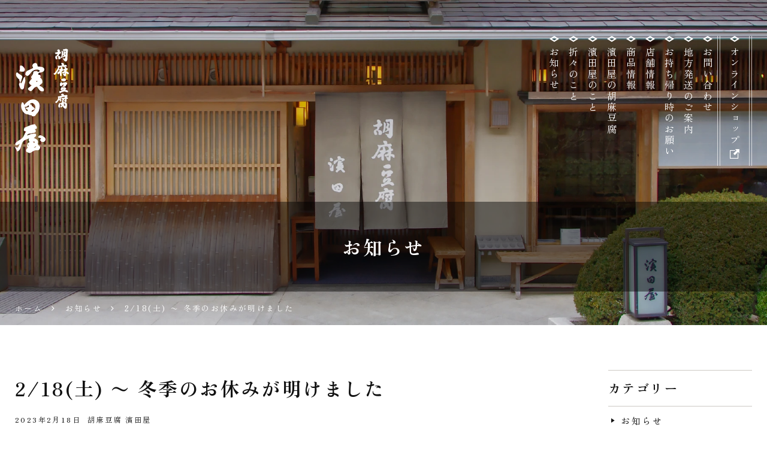

--- FILE ---
content_type: text/html; charset=UTF-8
request_url: https://koyasan-hamadaya.com/news/7897.html
body_size: 10802
content:
<!DOCTYPE html>
<html lang="ja">
<head>
<meta charset="UTF-8">
<meta name="viewport" content="width=device-width, initial-scale=1">
<link rel="pingback" href="https://koyasan-hamadaya.com/xmlrpc.php">
<title>2/18(土) 〜 冬季のお休みが明けました | 高野山 胡麻豆腐 濱田屋 公式サイト</title>

		<!-- All in One SEO 4.9.3 - aioseo.com -->
	<meta name="description" content="今年の２月は例年にも増して積雪の時期も長く、５０〜６０センチ程積もりました。雪の高野山は本当に荘厳だなあ・・と" />
	<meta name="robots" content="max-image-preview:large" />
	<meta name="author" content="胡麻豆腐 濱田屋"/>
	<meta name="msvalidate.01" content="5DD4F7EAA8F4CF36FE06FE21559680A6" />
	<link rel="canonical" href="https://koyasan-hamadaya.com/news/7897.html" />
	<meta name="generator" content="All in One SEO (AIOSEO) 4.9.3" />
		<meta property="og:locale" content="ja_JP" />
		<meta property="og:site_name" content="高野山 胡麻豆腐 濱田屋" />
		<meta property="og:type" content="article" />
		<meta property="og:title" content="2/18(土) 〜 冬季のお休みが明けました | 高野山 胡麻豆腐 濱田屋 公式サイト" />
		<meta property="og:description" content="今年の２月は例年にも増して積雪の時期も長く、５０〜６０センチ程積もりました。雪の高野山は本当に荘厳だなあ・・と" />
		<meta property="og:url" content="https://koyasan-hamadaya.com/news/7897.html" />
		<meta property="og:image" content="https://koyasan-hamadaya.com/wp-content/uploads/2022/12/og-default-image.png" />
		<meta property="og:image:secure_url" content="https://koyasan-hamadaya.com/wp-content/uploads/2022/12/og-default-image.png" />
		<meta property="og:image:width" content="400" />
		<meta property="og:image:height" content="400" />
		<meta property="article:published_time" content="2023-02-17T22:02:00+00:00" />
		<meta property="article:modified_time" content="2023-02-27T05:41:16+00:00" />
		<meta name="twitter:card" content="summary" />
		<meta name="twitter:title" content="2/18(土) 〜 冬季のお休みが明けました | 高野山 胡麻豆腐 濱田屋 公式サイト" />
		<meta name="twitter:description" content="今年の２月は例年にも増して積雪の時期も長く、５０〜６０センチ程積もりました。雪の高野山は本当に荘厳だなあ・・と" />
		<meta name="twitter:image" content="https://koyasan-hamadaya.com/wp-content/uploads/2022/12/og-default-image.png" />
		<!-- All in One SEO -->

<link rel='dns-prefetch' href='//static.addtoany.com' />
<link rel='dns-prefetch' href='//stats.wp.com' />
<link rel="alternate" type="application/rss+xml" title="胡麻豆腐 濱田屋 &raquo; フィード" href="https://koyasan-hamadaya.com/feed" />
<link rel="alternate" type="application/rss+xml" title="胡麻豆腐 濱田屋 &raquo; コメントフィード" href="https://koyasan-hamadaya.com/comments/feed" />
<link rel="alternate" title="oEmbed (JSON)" type="application/json+oembed" href="https://koyasan-hamadaya.com/wp-json/oembed/1.0/embed?url=https%3A%2F%2Fkoyasan-hamadaya.com%2Fnews%2F7897.html" />
<link rel="alternate" title="oEmbed (XML)" type="text/xml+oembed" href="https://koyasan-hamadaya.com/wp-json/oembed/1.0/embed?url=https%3A%2F%2Fkoyasan-hamadaya.com%2Fnews%2F7897.html&#038;format=xml" />
<style id='wp-img-auto-sizes-contain-inline-css'>
img:is([sizes=auto i],[sizes^="auto," i]){contain-intrinsic-size:3000px 1500px}
/*# sourceURL=wp-img-auto-sizes-contain-inline-css */
</style>
<style id='classic-theme-styles-inline-css'>
/*! This file is auto-generated */
.wp-block-button__link{color:#fff;background-color:#32373c;border-radius:9999px;box-shadow:none;text-decoration:none;padding:calc(.667em + 2px) calc(1.333em + 2px);font-size:1.125em}.wp-block-file__button{background:#32373c;color:#fff;text-decoration:none}
/*# sourceURL=/wp-includes/css/classic-themes.min.css */
</style>
<link rel='stylesheet' id='contact-form-7-css' href='https://koyasan-hamadaya.com/wp-content/plugins/contact-form-7/includes/css/styles.css?ver=6.0.3' media='all' />
<link rel='stylesheet' id='widgetopts-styles-css' href='https://koyasan-hamadaya.com/wp-content/plugins/widget-options/assets/css/widget-options.css?ver=4.1.3' media='all' />
<link rel='stylesheet' id='dashicons-css' href='https://koyasan-hamadaya.com/wp-includes/css/dashicons.min.css?ver=5bf6ee887d416368f82fc8655e965011' media='all' />
<link rel='stylesheet' id='xo-event-calendar-css' href='https://koyasan-hamadaya.com/wp-content/plugins/xo-event-calendar/css/xo-event-calendar.css?ver=3.2.10' media='all' />
<link rel='stylesheet' id='xo-event-calendar-event-calendar-css' href='https://koyasan-hamadaya.com/wp-content/plugins/xo-event-calendar/build/event-calendar/style-index.css?ver=3.2.10' media='all' />
<link rel='stylesheet' id='ngt-style-css' href='https://koyasan-hamadaya.com/wp-content/themes/gomadofu-hamadaya/style.css?ver=5bf6ee887d416368f82fc8655e965011' media='all' />
<link rel='stylesheet' id='ngt-ua-chrome-edge-css' href='https://koyasan-hamadaya.com/wp-content/themes/gomadofu-hamadaya/css/ua-chrome-edge.css?ver=5bf6ee887d416368f82fc8655e965011' media='all' />
<link rel='stylesheet' id='addtoany-css' href='https://koyasan-hamadaya.com/wp-content/plugins/add-to-any/addtoany.min.css?ver=1.16' media='all' />
<script id="addtoany-core-js-before">
/* <![CDATA[ */
window.a2a_config=window.a2a_config||{};a2a_config.callbacks=[];a2a_config.overlays=[];a2a_config.templates={};a2a_localize = {
	Share: "共有",
	Save: "ブックマーク",
	Subscribe: "購読",
	Email: "メール",
	Bookmark: "ブックマーク",
	ShowAll: "すべて表示する",
	ShowLess: "小さく表示する",
	FindServices: "サービスを探す",
	FindAnyServiceToAddTo: "追加するサービスを今すぐ探す",
	PoweredBy: "Powered by",
	ShareViaEmail: "メールでシェアする",
	SubscribeViaEmail: "メールで購読する",
	BookmarkInYourBrowser: "ブラウザにブックマーク",
	BookmarkInstructions: "このページをブックマークするには、 Ctrl+D または \u2318+D を押下。",
	AddToYourFavorites: "お気に入りに追加",
	SendFromWebOrProgram: "任意のメールアドレスまたはメールプログラムから送信",
	EmailProgram: "メールプログラム",
	More: "詳細&#8230;",
	ThanksForSharing: "共有ありがとうございます !",
	ThanksForFollowing: "フォローありがとうございます !"
};


//# sourceURL=addtoany-core-js-before
/* ]]> */
</script>
<script defer src="https://static.addtoany.com/menu/page.js" id="addtoany-core-js"></script>
<script src="https://koyasan-hamadaya.com/wp-includes/js/jquery/jquery.min.js?ver=3.7.1" id="jquery-core-js"></script>
<script src="https://koyasan-hamadaya.com/wp-includes/js/jquery/jquery-migrate.min.js?ver=3.4.1" id="jquery-migrate-js"></script>
<script defer src="https://koyasan-hamadaya.com/wp-content/plugins/add-to-any/addtoany.min.js?ver=1.1" id="addtoany-jquery-js"></script>
<link rel="https://api.w.org/" href="https://koyasan-hamadaya.com/wp-json/" /><link rel="alternate" title="JSON" type="application/json" href="https://koyasan-hamadaya.com/wp-json/wp/v2/news/7897" />	<style>img#wpstats{display:none}</style>
		<meta name="format-detection" content="telephone=no"><meta name="referrer" content="no-referrer-when-downgrade"><link rel="preload" as="font" href="https://koyasan-hamadaya.com/wp-content/themes/gomadofu-hamadaya/fonts/icomoon.woff2" crossorigin><link rel="preconnect" href="https://fonts.googleapis.com"><link rel="preconnect" href="https://fonts.gstatic.com" crossorigin><link href="https://fonts.googleapis.com/css2?family=Noto+Sans+JP:wght@400;700&family=Zen+Old+Mincho:wght@400;700&display=swap" rel="stylesheet"><link rel="stylesheet" href="https://cdn.jsdelivr.net/npm/yakuhanjp@3.4.1/dist/css/yakuhanmp_s.min.css"><link rel="shortcut icon" href="https://koyasan-hamadaya.com/wp-content/themes/gomadofu-hamadaya/images/favicon.ico" type="image/x-icon"><link rel="apple-touch-icon" href="https://koyasan-hamadaya.com/wp-content/themes/gomadofu-hamadaya/images/apple-touch-icon.jpg">
<!-- Google tag (gtag.js) -->
<script async src="https://www.googletagmanager.com/gtag/js?id=G-8HZJNDWFK0"></script>
<script>
  window.dataLayer = window.dataLayer || [];
  function gtag(){dataLayer.push(arguments);}
  gtag('js', new Date());

  gtag('config', 'G-8HZJNDWFK0');
</script>
<style id='wp-block-heading-inline-css'>
h1:where(.wp-block-heading).has-background,h2:where(.wp-block-heading).has-background,h3:where(.wp-block-heading).has-background,h4:where(.wp-block-heading).has-background,h5:where(.wp-block-heading).has-background,h6:where(.wp-block-heading).has-background{padding:1.25em 2.375em}h1.has-text-align-left[style*=writing-mode]:where([style*=vertical-lr]),h1.has-text-align-right[style*=writing-mode]:where([style*=vertical-rl]),h2.has-text-align-left[style*=writing-mode]:where([style*=vertical-lr]),h2.has-text-align-right[style*=writing-mode]:where([style*=vertical-rl]),h3.has-text-align-left[style*=writing-mode]:where([style*=vertical-lr]),h3.has-text-align-right[style*=writing-mode]:where([style*=vertical-rl]),h4.has-text-align-left[style*=writing-mode]:where([style*=vertical-lr]),h4.has-text-align-right[style*=writing-mode]:where([style*=vertical-rl]),h5.has-text-align-left[style*=writing-mode]:where([style*=vertical-lr]),h5.has-text-align-right[style*=writing-mode]:where([style*=vertical-rl]),h6.has-text-align-left[style*=writing-mode]:where([style*=vertical-lr]),h6.has-text-align-right[style*=writing-mode]:where([style*=vertical-rl]){rotate:180deg}
/*# sourceURL=https://koyasan-hamadaya.com/wp-includes/blocks/heading/style.min.css */
</style>
<style id='wp-block-paragraph-inline-css'>
.is-small-text{font-size:.875em}.is-regular-text{font-size:1em}.is-large-text{font-size:2.25em}.is-larger-text{font-size:3em}.has-drop-cap:not(:focus):first-letter{float:left;font-size:8.4em;font-style:normal;font-weight:100;line-height:.68;margin:.05em .1em 0 0;text-transform:uppercase}body.rtl .has-drop-cap:not(:focus):first-letter{float:none;margin-left:.1em}p.has-drop-cap.has-background{overflow:hidden}:root :where(p.has-background){padding:1.25em 2.375em}:where(p.has-text-color:not(.has-link-color)) a{color:inherit}p.has-text-align-left[style*="writing-mode:vertical-lr"],p.has-text-align-right[style*="writing-mode:vertical-rl"]{rotate:180deg}
/*# sourceURL=https://koyasan-hamadaya.com/wp-includes/blocks/paragraph/style.min.css */
</style>
<style id='global-styles-inline-css'>
:root{--wp--preset--aspect-ratio--square: 1;--wp--preset--aspect-ratio--4-3: 4/3;--wp--preset--aspect-ratio--3-4: 3/4;--wp--preset--aspect-ratio--3-2: 3/2;--wp--preset--aspect-ratio--2-3: 2/3;--wp--preset--aspect-ratio--16-9: 16/9;--wp--preset--aspect-ratio--9-16: 9/16;--wp--preset--color--black: #000000;--wp--preset--color--cyan-bluish-gray: #abb8c3;--wp--preset--color--white: #ffffff;--wp--preset--color--pale-pink: #f78da7;--wp--preset--color--vivid-red: #cf2e2e;--wp--preset--color--luminous-vivid-orange: #ff6900;--wp--preset--color--luminous-vivid-amber: #fcb900;--wp--preset--color--light-green-cyan: #7bdcb5;--wp--preset--color--vivid-green-cyan: #00d084;--wp--preset--color--pale-cyan-blue: #8ed1fc;--wp--preset--color--vivid-cyan-blue: #0693e3;--wp--preset--color--vivid-purple: #9b51e0;--wp--preset--gradient--vivid-cyan-blue-to-vivid-purple: linear-gradient(135deg,rgb(6,147,227) 0%,rgb(155,81,224) 100%);--wp--preset--gradient--light-green-cyan-to-vivid-green-cyan: linear-gradient(135deg,rgb(122,220,180) 0%,rgb(0,208,130) 100%);--wp--preset--gradient--luminous-vivid-amber-to-luminous-vivid-orange: linear-gradient(135deg,rgb(252,185,0) 0%,rgb(255,105,0) 100%);--wp--preset--gradient--luminous-vivid-orange-to-vivid-red: linear-gradient(135deg,rgb(255,105,0) 0%,rgb(207,46,46) 100%);--wp--preset--gradient--very-light-gray-to-cyan-bluish-gray: linear-gradient(135deg,rgb(238,238,238) 0%,rgb(169,184,195) 100%);--wp--preset--gradient--cool-to-warm-spectrum: linear-gradient(135deg,rgb(74,234,220) 0%,rgb(151,120,209) 20%,rgb(207,42,186) 40%,rgb(238,44,130) 60%,rgb(251,105,98) 80%,rgb(254,248,76) 100%);--wp--preset--gradient--blush-light-purple: linear-gradient(135deg,rgb(255,206,236) 0%,rgb(152,150,240) 100%);--wp--preset--gradient--blush-bordeaux: linear-gradient(135deg,rgb(254,205,165) 0%,rgb(254,45,45) 50%,rgb(107,0,62) 100%);--wp--preset--gradient--luminous-dusk: linear-gradient(135deg,rgb(255,203,112) 0%,rgb(199,81,192) 50%,rgb(65,88,208) 100%);--wp--preset--gradient--pale-ocean: linear-gradient(135deg,rgb(255,245,203) 0%,rgb(182,227,212) 50%,rgb(51,167,181) 100%);--wp--preset--gradient--electric-grass: linear-gradient(135deg,rgb(202,248,128) 0%,rgb(113,206,126) 100%);--wp--preset--gradient--midnight: linear-gradient(135deg,rgb(2,3,129) 0%,rgb(40,116,252) 100%);--wp--preset--font-size--small: 13px;--wp--preset--font-size--medium: 20px;--wp--preset--font-size--large: 36px;--wp--preset--font-size--x-large: 42px;--wp--preset--spacing--20: 0.44rem;--wp--preset--spacing--30: 0.67rem;--wp--preset--spacing--40: 1rem;--wp--preset--spacing--50: 1.5rem;--wp--preset--spacing--60: 2.25rem;--wp--preset--spacing--70: 3.38rem;--wp--preset--spacing--80: 5.06rem;--wp--preset--shadow--natural: 6px 6px 9px rgba(0, 0, 0, 0.2);--wp--preset--shadow--deep: 12px 12px 50px rgba(0, 0, 0, 0.4);--wp--preset--shadow--sharp: 6px 6px 0px rgba(0, 0, 0, 0.2);--wp--preset--shadow--outlined: 6px 6px 0px -3px rgb(255, 255, 255), 6px 6px rgb(0, 0, 0);--wp--preset--shadow--crisp: 6px 6px 0px rgb(0, 0, 0);}:where(.is-layout-flex){gap: 0.5em;}:where(.is-layout-grid){gap: 0.5em;}body .is-layout-flex{display: flex;}.is-layout-flex{flex-wrap: wrap;align-items: center;}.is-layout-flex > :is(*, div){margin: 0;}body .is-layout-grid{display: grid;}.is-layout-grid > :is(*, div){margin: 0;}:where(.wp-block-columns.is-layout-flex){gap: 2em;}:where(.wp-block-columns.is-layout-grid){gap: 2em;}:where(.wp-block-post-template.is-layout-flex){gap: 1.25em;}:where(.wp-block-post-template.is-layout-grid){gap: 1.25em;}.has-black-color{color: var(--wp--preset--color--black) !important;}.has-cyan-bluish-gray-color{color: var(--wp--preset--color--cyan-bluish-gray) !important;}.has-white-color{color: var(--wp--preset--color--white) !important;}.has-pale-pink-color{color: var(--wp--preset--color--pale-pink) !important;}.has-vivid-red-color{color: var(--wp--preset--color--vivid-red) !important;}.has-luminous-vivid-orange-color{color: var(--wp--preset--color--luminous-vivid-orange) !important;}.has-luminous-vivid-amber-color{color: var(--wp--preset--color--luminous-vivid-amber) !important;}.has-light-green-cyan-color{color: var(--wp--preset--color--light-green-cyan) !important;}.has-vivid-green-cyan-color{color: var(--wp--preset--color--vivid-green-cyan) !important;}.has-pale-cyan-blue-color{color: var(--wp--preset--color--pale-cyan-blue) !important;}.has-vivid-cyan-blue-color{color: var(--wp--preset--color--vivid-cyan-blue) !important;}.has-vivid-purple-color{color: var(--wp--preset--color--vivid-purple) !important;}.has-black-background-color{background-color: var(--wp--preset--color--black) !important;}.has-cyan-bluish-gray-background-color{background-color: var(--wp--preset--color--cyan-bluish-gray) !important;}.has-white-background-color{background-color: var(--wp--preset--color--white) !important;}.has-pale-pink-background-color{background-color: var(--wp--preset--color--pale-pink) !important;}.has-vivid-red-background-color{background-color: var(--wp--preset--color--vivid-red) !important;}.has-luminous-vivid-orange-background-color{background-color: var(--wp--preset--color--luminous-vivid-orange) !important;}.has-luminous-vivid-amber-background-color{background-color: var(--wp--preset--color--luminous-vivid-amber) !important;}.has-light-green-cyan-background-color{background-color: var(--wp--preset--color--light-green-cyan) !important;}.has-vivid-green-cyan-background-color{background-color: var(--wp--preset--color--vivid-green-cyan) !important;}.has-pale-cyan-blue-background-color{background-color: var(--wp--preset--color--pale-cyan-blue) !important;}.has-vivid-cyan-blue-background-color{background-color: var(--wp--preset--color--vivid-cyan-blue) !important;}.has-vivid-purple-background-color{background-color: var(--wp--preset--color--vivid-purple) !important;}.has-black-border-color{border-color: var(--wp--preset--color--black) !important;}.has-cyan-bluish-gray-border-color{border-color: var(--wp--preset--color--cyan-bluish-gray) !important;}.has-white-border-color{border-color: var(--wp--preset--color--white) !important;}.has-pale-pink-border-color{border-color: var(--wp--preset--color--pale-pink) !important;}.has-vivid-red-border-color{border-color: var(--wp--preset--color--vivid-red) !important;}.has-luminous-vivid-orange-border-color{border-color: var(--wp--preset--color--luminous-vivid-orange) !important;}.has-luminous-vivid-amber-border-color{border-color: var(--wp--preset--color--luminous-vivid-amber) !important;}.has-light-green-cyan-border-color{border-color: var(--wp--preset--color--light-green-cyan) !important;}.has-vivid-green-cyan-border-color{border-color: var(--wp--preset--color--vivid-green-cyan) !important;}.has-pale-cyan-blue-border-color{border-color: var(--wp--preset--color--pale-cyan-blue) !important;}.has-vivid-cyan-blue-border-color{border-color: var(--wp--preset--color--vivid-cyan-blue) !important;}.has-vivid-purple-border-color{border-color: var(--wp--preset--color--vivid-purple) !important;}.has-vivid-cyan-blue-to-vivid-purple-gradient-background{background: var(--wp--preset--gradient--vivid-cyan-blue-to-vivid-purple) !important;}.has-light-green-cyan-to-vivid-green-cyan-gradient-background{background: var(--wp--preset--gradient--light-green-cyan-to-vivid-green-cyan) !important;}.has-luminous-vivid-amber-to-luminous-vivid-orange-gradient-background{background: var(--wp--preset--gradient--luminous-vivid-amber-to-luminous-vivid-orange) !important;}.has-luminous-vivid-orange-to-vivid-red-gradient-background{background: var(--wp--preset--gradient--luminous-vivid-orange-to-vivid-red) !important;}.has-very-light-gray-to-cyan-bluish-gray-gradient-background{background: var(--wp--preset--gradient--very-light-gray-to-cyan-bluish-gray) !important;}.has-cool-to-warm-spectrum-gradient-background{background: var(--wp--preset--gradient--cool-to-warm-spectrum) !important;}.has-blush-light-purple-gradient-background{background: var(--wp--preset--gradient--blush-light-purple) !important;}.has-blush-bordeaux-gradient-background{background: var(--wp--preset--gradient--blush-bordeaux) !important;}.has-luminous-dusk-gradient-background{background: var(--wp--preset--gradient--luminous-dusk) !important;}.has-pale-ocean-gradient-background{background: var(--wp--preset--gradient--pale-ocean) !important;}.has-electric-grass-gradient-background{background: var(--wp--preset--gradient--electric-grass) !important;}.has-midnight-gradient-background{background: var(--wp--preset--gradient--midnight) !important;}.has-small-font-size{font-size: var(--wp--preset--font-size--small) !important;}.has-medium-font-size{font-size: var(--wp--preset--font-size--medium) !important;}.has-large-font-size{font-size: var(--wp--preset--font-size--large) !important;}.has-x-large-font-size{font-size: var(--wp--preset--font-size--x-large) !important;}
/*# sourceURL=global-styles-inline-css */
</style>
</head>
<body class="wp-singular news-template-default single single-news postid-7897 single-format-standard wp-theme-gomadofu-hamadaya">

<div id="site-wrap">
<header id="site-header" class="scroll-back-image">
	
<div id="header-wrap" class="wp-block-ngt-div">
<div class="wp-block-ngt-div  inner-wrap-x inner-wrap-l">
<div class="wp-block-ngt-div header-main">
<div id="header-branding" class="wp-block-ngt-div">		<div id="site-title">
						<a href="https://koyasan-hamadaya.com/"><span>高野山 胡麻豆腐 濱田屋 公式サイト</span>
				<picture>
					<source srcset="https://koyasan-hamadaya.com/wp-content/themes/gomadofu-hamadaya/images/logo.png 1x, https://koyasan-hamadaya.com/wp-content/themes/gomadofu-hamadaya/images/logo-2x.png 2x">
					<img decoding="async" src="https://koyasan-hamadaya.com/wp-content/themes/gomadofu-hamadaya/images/logo.png" alt="高野山 胡麻豆腐 濱田屋 公式サイト">
				</picture>
			</a>
			</div>
	
</div>



<div id="header-side" class="wp-block-ngt-div">
<nav id="site-navigation" class="wp-block-ngt-nav main-navigation">
<h2 class="menu-toggle wp-block-heading" id="menu"><span></span><span></span><span></span><span>MENU</span></h2>


<ul class="nav-menu"><li id="menu-item-4629" class="menu-item menu-item-type-post_type menu-item-object-page menu-item-4629"><a href="https://koyasan-hamadaya.com/news/">お知らせ</a></li>
<li id="menu-item-4630" class="menu-item menu-item-type-post_type menu-item-object-page current_page_parent menu-item-4630"><a href="https://koyasan-hamadaya.com/blog/">折々のこと</a></li>
<li id="menu-item-2096" class="menu-item menu-item-type-post_type menu-item-object-page menu-item-2096"><a href="https://koyasan-hamadaya.com/about/">濱田屋のこと</a></li>
<li id="menu-item-2095" class="menu-item menu-item-type-post_type menu-item-object-page menu-item-2095"><a href="https://koyasan-hamadaya.com/gomadofu/">濱田屋の胡麻豆腐</a></li>
<li id="menu-item-2094" class="menu-item menu-item-type-post_type menu-item-object-page menu-item-2094"><a href="https://koyasan-hamadaya.com/products/">商品情報</a></li>
<li id="menu-item-2093" class="menu-item menu-item-type-post_type menu-item-object-page menu-item-2093"><a href="https://koyasan-hamadaya.com/shop/">店舗情報</a></li>
<li id="menu-item-2092" class="menu-item menu-item-type-post_type menu-item-object-page menu-item-2092"><a href="https://koyasan-hamadaya.com/takeout.html">お持ち帰り時のお願い</a></li>
<li id="menu-item-2105" class="menu-item menu-item-type-post_type menu-item-object-page menu-item-2105"><a href="https://koyasan-hamadaya.com/delivery.html">地方発送のご案内</a></li>
<li id="menu-item-65" class="menu-item menu-item-type-post_type menu-item-object-page menu-item-65"><a href="https://koyasan-hamadaya.com/contact.html">お問い合わせ</a></li>
<li id="menu-item-2589" class="special-link menu-item menu-item-type-custom menu-item-object-custom menu-item-2589"><a target="_blank" href="https://store.koyasan-hamadaya.com/">オンラインショップ<span class="icon-external-link add-top-1_6"></span></a></li>
</ul>
</nav>
</div>
</div>
</div>
</div>
		<div class="page-title-wrap">
		<div class="page-title">
			<div class="inner-wrap">
															<div>お知らせ</div>
												</div>
		</div>
				<div class="breadcrumbs">
			<div class="inner-wrap">
				<span property="itemListElement" typeof="ListItem"><a property="item" typeof="WebPage" href="https://koyasan-hamadaya.com" class="home"><span property="name">ホーム</span></a><meta property="position" content="1"></span><span class="icon-arrow-right"></span><span property="itemListElement" typeof="ListItem"><a property="item" typeof="WebPage" href="https://koyasan-hamadaya.com/news/" class="news-root post post-news" ><span property="name">お知らせ</span></a><meta property="position" content="2"></span><span class="icon-arrow-right"></span><span property="itemListElement" typeof="ListItem"><span property="name" class="post post-news current-item">2/18(土) 〜 冬季のお休みが明けました</span><meta property="url" content="https://koyasan-hamadaya.com/news/7897.html"><meta property="position" content="3"></span>			</div>
		</div>
			</div>
	</header>	<div id="site-content">
		<div class="inner-wrap">
			<div class="row c-two">
				<div id="primary">
					<div id="post-nav">
		<ul class="pull-down-list">
	<li class="news-category">カテゴリー<span class="icon-arrow-triangle-bottom add-left-4_15"></span><ul>	<li class="cat-item cat-item-22"><a href="https://koyasan-hamadaya.com/news/category/news" title="高野山 胡麻豆腐 濱田屋のお知らせページです。随時更新しておりますので、ぜひご覧くださいませ。">お知らせ</a>
</li>
	<li class="cat-item cat-item-19"><a href="https://koyasan-hamadaya.com/news/category/shop-info" title="高野山 胡麻豆腐 濱田屋の店舗情報に関するお知らせページです。営業のご案内をはじめ、公式オンラインショップの運用情報など、最新の情報をお届けしております。">店舗情報</a>
</li>
	<li class="cat-item cat-item-20"><a href="https://koyasan-hamadaya.com/news/category/tv-radio" title="高野山 胡麻豆腐 濱田屋のテレビ・ラジオ放送に関するお知らせページです。これまでのテレビ・ラジオ放送をご紹介しております。">テレビ・ラジオ放送</a>
</li>
	<li class="cat-item cat-item-21"><a href="https://koyasan-hamadaya.com/news/category/media" title="高野山 胡麻豆腐 濱田屋のメディア掲載に関するお知らせページです。これまでのメディア掲載情報をご紹介しております。">メディア掲載</a>
</li>
</ul></li>	</ul>

		<ul class="pull-down-list">
		<li class="recent-posts">最近の記事<span class="icon-arrow-triangle-bottom add-left-4_15"></span><ul>
					<li><a href="https://koyasan-hamadaya.com/news/8565.html">取材がありました</a></li>
					<li><a href="https://koyasan-hamadaya.com/news/8531.html">店舗前駐車場について</a></li>
					<li><a href="https://koyasan-hamadaya.com/news/8562.html">箱入りのわさびのご提供について</a></li>
					<li><a href="https://koyasan-hamadaya.com/news/8512.html">mymizuの給水スポットに登録しました</a></li>
					<li><a href="https://koyasan-hamadaya.com/news/8490.html">「つくばい」のお水</a></li>
					<li><a href="https://koyasan-hamadaya.com/news/8462.html">今日は雪</a></li>
					<li><a href="https://koyasan-hamadaya.com/news/8457.html">冬季休業のお知らせ</a></li>
					<li><a href="https://koyasan-hamadaya.com/news/8404.html">初雪</a></li>
					<li><a href="https://koyasan-hamadaya.com/news/8390.html">丸型と抹茶胡麻豆腐の詰合せ</a></li>
					<li><a href="https://koyasan-hamadaya.com/news/8175.html">秀山祭九月大歌舞伎『 沙門空海唐の国にて鬼と宴す 』9月1日〜25日 出店のお知らせ</a></li>
				</ul></li>
	</ul>
	</div>											<article class="post-page">
							<h1>2/18(土) 〜 冬季のお休みが明けました</h1>
							<div class="dl-info"><span class="posted-on"><time class="entry-date published" datetime="2023-02-18T07:02:00+09:00">2023年2月18日</time><time class="updated" datetime="2023-02-27T14:41:16+09:00">2023年2月27日</time></span>
		<span class="byline"><span class="author vcard">胡麻豆腐 濱田屋</span></span>

		</div>
<p>今年の２月は例年にも増して積雪の時期も長く、<br>５０〜６０センチ程積もりました。<br><br>雪の高野山は本当に荘厳だなあ・・と、<br>きっと多くの方が圧巻の雪景色に魅せられた事と思います。<br><br>当店、例年２月の冬季休暇を頂いておりましたが、<br>２月１８日（土）から営業再開いたしました。<br><br>ここ数日は、春の芽吹きも感じられ、ようやく日差しも暖かくなって参りました。<br>車道には雪もなく殆ど溶けておりますが、万が一の為の雪対策をお勧めしております。<br>皆様のお越しをお待ち申し上げております。<br><br><img fetchpriority="high" decoding="async" width="225" height="300" class="wp-image-7899" style="width: 225px;" src="https://koyasan-hamadaya.com/wp-content/uploads/2023/02/96fc4c17e5f314287fb85007a02c0bdd.jpg" alt="" srcset="https://koyasan-hamadaya.com/wp-content/uploads/2023/02/96fc4c17e5f314287fb85007a02c0bdd.jpg 480w, https://koyasan-hamadaya.com/wp-content/uploads/2023/02/96fc4c17e5f314287fb85007a02c0bdd-225x300.jpg 225w" sizes="(max-width: 225px) 100vw, 225px" />　<img decoding="async" width="225" height="300" class="wp-image-7900" style="width: 225px;" src="https://koyasan-hamadaya.com/wp-content/uploads/2023/02/380158d3baf9062f8fa32d72aa8f2367.jpg" alt="" srcset="https://koyasan-hamadaya.com/wp-content/uploads/2023/02/380158d3baf9062f8fa32d72aa8f2367.jpg 480w, https://koyasan-hamadaya.com/wp-content/uploads/2023/02/380158d3baf9062f8fa32d72aa8f2367-225x300.jpg 225w" sizes="(max-width: 225px) 100vw, 225px" /><br></p>



<p><img decoding="async" width="300" height="255" class="wp-image-4402" style="width: 300px;" src="https://koyasan-hamadaya.com/wp-content/uploads/2021/02/image0-scaled.jpeg" alt="" srcset="https://koyasan-hamadaya.com/wp-content/uploads/2021/02/image0-scaled.jpeg 2560w, https://koyasan-hamadaya.com/wp-content/uploads/2021/02/image0-300x255.jpeg 300w, https://koyasan-hamadaya.com/wp-content/uploads/2021/02/image0-1024x870.jpeg 1024w, https://koyasan-hamadaya.com/wp-content/uploads/2021/02/image0-768x653.jpeg 768w, https://koyasan-hamadaya.com/wp-content/uploads/2021/02/image0-1536x1305.jpeg 1536w, https://koyasan-hamadaya.com/wp-content/uploads/2021/02/image0-2048x1740.jpeg 2048w" sizes="(max-width: 300px) 100vw, 300px" /><br></p>



<p><img loading="lazy" decoding="async" width="300" height="225" class="wp-image-4387" style="width: 300px;" src="https://koyasan-hamadaya.com/wp-content/uploads/2019/03/IMG_1042.jpg" alt="" srcset="https://koyasan-hamadaya.com/wp-content/uploads/2019/03/IMG_1042.jpg 1478w, https://koyasan-hamadaya.com/wp-content/uploads/2019/03/IMG_1042-300x225.jpg 300w, https://koyasan-hamadaya.com/wp-content/uploads/2019/03/IMG_1042-1024x768.jpg 1024w, https://koyasan-hamadaya.com/wp-content/uploads/2019/03/IMG_1042-768x576.jpg 768w" sizes="auto, (max-width: 300px) 100vw, 300px" /></p>
<div class="addtoany_share_save_container addtoany_content addtoany_content_bottom"><div class="a2a_kit a2a_kit_size_32 addtoany_list" data-a2a-url="https://koyasan-hamadaya.com/news/7897.html" data-a2a-title="2/18(土) 〜 冬季のお休みが明けました"><a class="a2a_button_facebook" href="https://www.addtoany.com/add_to/facebook?linkurl=https%3A%2F%2Fkoyasan-hamadaya.com%2Fnews%2F7897.html&amp;linkname=2%2F18%28%E5%9C%9F%29%20%E3%80%9C%20%E5%86%AC%E5%AD%A3%E3%81%AE%E3%81%8A%E4%BC%91%E3%81%BF%E3%81%8C%E6%98%8E%E3%81%91%E3%81%BE%E3%81%97%E3%81%9F" title="Facebook" rel="nofollow noopener" target="_blank"></a><a class="a2a_button_line" href="https://www.addtoany.com/add_to/line?linkurl=https%3A%2F%2Fkoyasan-hamadaya.com%2Fnews%2F7897.html&amp;linkname=2%2F18%28%E5%9C%9F%29%20%E3%80%9C%20%E5%86%AC%E5%AD%A3%E3%81%AE%E3%81%8A%E4%BC%91%E3%81%BF%E3%81%8C%E6%98%8E%E3%81%91%E3%81%BE%E3%81%97%E3%81%9F" title="Line" rel="nofollow noopener" target="_blank"></a><a class="a2a_button_x" href="https://www.addtoany.com/add_to/x?linkurl=https%3A%2F%2Fkoyasan-hamadaya.com%2Fnews%2F7897.html&amp;linkname=2%2F18%28%E5%9C%9F%29%20%E3%80%9C%20%E5%86%AC%E5%AD%A3%E3%81%AE%E3%81%8A%E4%BC%91%E3%81%BF%E3%81%8C%E6%98%8E%E3%81%91%E3%81%BE%E3%81%97%E3%81%9F" title="X" rel="nofollow noopener" target="_blank"></a></div></div>						</article>
												<ul class="default-wp-page clearfix">
			<li class="previous"><a href="https://koyasan-hamadaya.com/news/7812.html" rel="prev"><span class="meta-nav">&larr;</span> 冬季休業のお知らせ ( 2/3〜17 )</a></li>
			<li class="next"><a href="https://koyasan-hamadaya.com/news/7904.html" rel="next">３月〜６月の休業日のお知らせ <span class="meta-nav">&rarr;</span></a></li>
		</ul>
					</div><!-- #primary -->
				<div id="secondary">
					<div class="widget widget_news-category add-bottom add-bottom-3_2-x clearfix"><h2>カテゴリー</h2><ul>
	<li class="cat-item cat-item-22"><a href="https://koyasan-hamadaya.com/news/category/news">お知らせ</a>
</li>
	<li class="cat-item cat-item-19"><a href="https://koyasan-hamadaya.com/news/category/shop-info">店舗情報</a>
</li>
	<li class="cat-item cat-item-20"><a href="https://koyasan-hamadaya.com/news/category/tv-radio">テレビ・ラジオ放送</a>
</li>
	<li class="cat-item cat-item-21"><a href="https://koyasan-hamadaya.com/news/category/media">メディア掲載</a>
</li>
</ul>
</div>
		<div class="widget widget_news-recent-posts add-bottom add-bottom-3_2-x clearfix">
		<h2>最近の記事</h2>
		<ul>
											<li>
					<a href="https://koyasan-hamadaya.com/news/8565.html">取材がありました</a>
									</li>
											<li>
					<a href="https://koyasan-hamadaya.com/news/8531.html">店舗前駐車場について</a>
									</li>
											<li>
					<a href="https://koyasan-hamadaya.com/news/8562.html">箱入りのわさびのご提供について</a>
									</li>
											<li>
					<a href="https://koyasan-hamadaya.com/news/8512.html">mymizuの給水スポットに登録しました</a>
									</li>
											<li>
					<a href="https://koyasan-hamadaya.com/news/8490.html">「つくばい」のお水</a>
									</li>
											<li>
					<a href="https://koyasan-hamadaya.com/news/8462.html">今日は雪</a>
									</li>
											<li>
					<a href="https://koyasan-hamadaya.com/news/8457.html">冬季休業のお知らせ</a>
									</li>
											<li>
					<a href="https://koyasan-hamadaya.com/news/8404.html">初雪</a>
									</li>
											<li>
					<a href="https://koyasan-hamadaya.com/news/8390.html">丸型と抹茶胡麻豆腐の詰合せ</a>
									</li>
											<li>
					<a href="https://koyasan-hamadaya.com/news/8175.html">秀山祭九月大歌舞伎『 沙門空海唐の国にて鬼と宴す 』9月1日〜25日 出店のお知らせ</a>
									</li>
											<li>
					<a href="https://koyasan-hamadaya.com/news/8160.html">９月８日 朝７：００ 読売テレビ「遠くへ行きたい」〜祈りの里をめぐる旅〜</a>
									</li>
											<li>
					<a href="https://koyasan-hamadaya.com/news/8146.html">新作能『空海－万燈万華の祈り』9月15日（日）</a>
									</li>
											<li>
					<a href="https://koyasan-hamadaya.com/news/7963.html">毎月21日 お大師様のご縁日</a>
									</li>
											<li>
					<a href="https://koyasan-hamadaya.com/news/8135.html">お盆休まず営業しております</a>
									</li>
											<li>
					<a href="https://koyasan-hamadaya.com/news/8092.html">お中元を承っております</a>
									</li>
					</ul>

		</div>									</div><!-- #secondary -->
			</div>
		</div>
	</div><!-- #site-content -->
	<footer id="site-footer">
	
<div class="wp-block-ngt-div footer-content-wrap">
<div class="wp-block-ngt-div inner-wrap">
<div class="wp-block-ngt-row-grid row-grid col-1_2-x col-1_5-l col-1-m col-1-s gap-x gap-l gap-m gap-s">
<div class="wp-block-ngt-col-scope-grid gw-3-l gx-1-l">
<div class="wp-block-ngt-div reduce-bottom-1_2 add-bottom-m add-bottom-s">
<h2 class="fs-h5 add-bottom-1_3 wp-block-heading">高野山 胡麻豆腐 濱田屋</h2>



<p class="ls-50-s">〒648-0211<span class="invisible-s"> </span><br class="invisible-x invisible-l invisible-m">和歌山県伊都郡高野町大字高野山444<br>TEL.0736-56-2343　FAX.0736-56-3075<br>営業時間：午前9時～午後5時（売り切れ次第終了）<br>※事前のご予約をお勧めいたします。</p>
</div>
</div>



<div class="wp-block-ngt-col-scope-grid gx-4-l gw-2-l"><div class="custom-menu"><ul id="menu-%e3%83%95%e3%83%83%e3%82%bf%e3%83%bc%e3%83%8a%e3%83%93%e3%82%b2%e3%83%bc%e3%82%b7%e3%83%a7%e3%83%b3" class="menu"><li id="menu-item-62" class="menu-item menu-item-type-post_type menu-item-object-page menu-item-home menu-item-62"><a href="https://koyasan-hamadaya.com/">ホーム</a></li>
<li id="menu-item-63" class="menu-item menu-item-type-post_type menu-item-object-page menu-item-privacy-policy menu-item-63"><a rel="privacy-policy" href="https://koyasan-hamadaya.com/privacy.html">プライバシーポリシー</a></li>
<li id="menu-item-64" class="menu-item menu-item-type-post_type menu-item-object-page menu-item-64"><a href="https://koyasan-hamadaya.com/sitemap.html">サイトマップ</a></li>
</ul></div>
</div>
</div>
</div>
</div>



<div class="wp-block-ngt-div footer-copyright-wrap">
<div class="wp-block-ngt-div inner-wrap"><div class="copyright">Copyright &copy; 高野山 胡麻豆腐 濱田屋. <br class="invisible-x invisible-l invisible-m">All Rights Reserved.</div>
</div>
</div>
</footer>
<a href="#site-header" id="scroll-up"><span class="icon-arrow-triangle-top"></span></a></div><!-- #site-wrap -->
<script type="speculationrules">
{"prefetch":[{"source":"document","where":{"and":[{"href_matches":"/*"},{"not":{"href_matches":["/wp-*.php","/wp-admin/*","/wp-content/uploads/*","/wp-content/*","/wp-content/plugins/*","/wp-content/themes/gomadofu-hamadaya/*","/*\\?(.+)"]}},{"not":{"selector_matches":"a[rel~=\"nofollow\"]"}},{"not":{"selector_matches":".no-prefetch, .no-prefetch a"}}]},"eagerness":"conservative"}]}
</script>
<script src="https://koyasan-hamadaya.com/wp-includes/js/dist/hooks.min.js?ver=dd5603f07f9220ed27f1" id="wp-hooks-js"></script>
<script src="https://koyasan-hamadaya.com/wp-includes/js/dist/i18n.min.js?ver=c26c3dc7bed366793375" id="wp-i18n-js"></script>
<script id="wp-i18n-js-after">
/* <![CDATA[ */
wp.i18n.setLocaleData( { 'text direction\u0004ltr': [ 'ltr' ] } );
//# sourceURL=wp-i18n-js-after
/* ]]> */
</script>
<script src="https://koyasan-hamadaya.com/wp-content/plugins/contact-form-7/includes/swv/js/index.js?ver=6.0.3" id="swv-js"></script>
<script id="contact-form-7-js-translations">
/* <![CDATA[ */
( function( domain, translations ) {
	var localeData = translations.locale_data[ domain ] || translations.locale_data.messages;
	localeData[""].domain = domain;
	wp.i18n.setLocaleData( localeData, domain );
} )( "contact-form-7", {"translation-revision-date":"2025-01-14 04:07:30+0000","generator":"GlotPress\/4.0.1","domain":"messages","locale_data":{"messages":{"":{"domain":"messages","plural-forms":"nplurals=1; plural=0;","lang":"ja_JP"},"This contact form is placed in the wrong place.":["\u3053\u306e\u30b3\u30f3\u30bf\u30af\u30c8\u30d5\u30a9\u30fc\u30e0\u306f\u9593\u9055\u3063\u305f\u4f4d\u7f6e\u306b\u7f6e\u304b\u308c\u3066\u3044\u307e\u3059\u3002"],"Error:":["\u30a8\u30e9\u30fc:"]}},"comment":{"reference":"includes\/js\/index.js"}} );
//# sourceURL=contact-form-7-js-translations
/* ]]> */
</script>
<script id="contact-form-7-js-before">
/* <![CDATA[ */
var wpcf7 = {
    "api": {
        "root": "https:\/\/koyasan-hamadaya.com\/wp-json\/",
        "namespace": "contact-form-7\/v1"
    }
};
//# sourceURL=contact-form-7-js-before
/* ]]> */
</script>
<script src="https://koyasan-hamadaya.com/wp-content/plugins/contact-form-7/includes/js/index.js?ver=6.0.3" id="contact-form-7-js"></script>
<script src="https://www.google.com/recaptcha/api.js?render=6Lfl0wMcAAAAALF2P36h6T6hPS9YeeDHwyST6J4a&amp;ver=3.0" id="google-recaptcha-js"></script>
<script src="https://koyasan-hamadaya.com/wp-content/themes/gomadofu-hamadaya/js/recaptcha-text.js?ver=5bf6ee887d416368f82fc8655e965011" id="ngt-script-contact-form-7-js"></script>
<script id="xo-event-calendar-ajax-js-extra">
/* <![CDATA[ */
var xo_event_calendar_object = {"ajax_url":"https://koyasan-hamadaya.com/wp-admin/admin-ajax.php","action":"xo_event_calendar_month"};
var xo_simple_calendar_object = {"ajax_url":"https://koyasan-hamadaya.com/wp-admin/admin-ajax.php","action":"xo_simple_calendar_month"};
//# sourceURL=xo-event-calendar-ajax-js-extra
/* ]]> */
</script>
<script src="https://koyasan-hamadaya.com/wp-content/plugins/xo-event-calendar/js/ajax.js?ver=3.2.10" id="xo-event-calendar-ajax-js"></script>
<script src="https://koyasan-hamadaya.com/wp-content/themes/gomadofu-hamadaya/js/fitvids/jquery.fitvids.js?ver=5bf6ee887d416368f82fc8655e965011" id="ngt-fitvids-js"></script>
<script src="https://koyasan-hamadaya.com/wp-content/themes/gomadofu-hamadaya/js/fitvids/fitvids-setting.js?ver=5bf6ee887d416368f82fc8655e965011" id="ngt-fitvids-setting-js"></script>
<script src="https://koyasan-hamadaya.com/wp-content/themes/gomadofu-hamadaya/js/slick.min.js?ver=5bf6ee887d416368f82fc8655e965011" id="ngt-slick-min-js"></script>
<script src="https://koyasan-hamadaya.com/wp-content/themes/gomadofu-hamadaya/js/skrollr.min.js?ver=5bf6ee887d416368f82fc8655e965011" id="ngt-skrollr-js"></script>
<script src="https://koyasan-hamadaya.com/wp-content/themes/gomadofu-hamadaya/js/scrollbooster.min.js?ver=5bf6ee887d416368f82fc8655e965011" id="ngt-scrollbooster-js"></script>
<script src="https://koyasan-hamadaya.com/wp-content/themes/gomadofu-hamadaya/js/masonry.pkgd.min.js?ver=5bf6ee887d416368f82fc8655e965011" id="ngt-masonry-js"></script>
<script src="https://koyasan-hamadaya.com/wp-content/themes/gomadofu-hamadaya/js/SmoothScroll.js?ver=5bf6ee887d416368f82fc8655e965011" id="ngt-smoothscroll-js"></script>
<script src="https://koyasan-hamadaya.com/wp-content/themes/gomadofu-hamadaya/js/modernizr-webp.js?ver=5bf6ee887d416368f82fc8655e965011" id="ngt-modernizr-webp-js"></script>
<script src="https://koyasan-hamadaya.com/wp-content/themes/gomadofu-hamadaya/js/script.js?ver=5bf6ee887d416368f82fc8655e965011" id="ngt-script-js"></script>
<script src="https://koyasan-hamadaya.com/wp-includes/js/dist/vendor/wp-polyfill.min.js?ver=3.15.0" id="wp-polyfill-js"></script>
<script id="wpcf7-recaptcha-js-before">
/* <![CDATA[ */
var wpcf7_recaptcha = {
    "sitekey": "6Lfl0wMcAAAAALF2P36h6T6hPS9YeeDHwyST6J4a",
    "actions": {
        "homepage": "homepage",
        "contactform": "contactform"
    }
};
//# sourceURL=wpcf7-recaptcha-js-before
/* ]]> */
</script>
<script src="https://koyasan-hamadaya.com/wp-content/plugins/contact-form-7/modules/recaptcha/index.js?ver=6.0.3" id="wpcf7-recaptcha-js"></script>
<script id="jetpack-stats-js-before">
/* <![CDATA[ */
_stq = window._stq || [];
_stq.push([ "view", {"v":"ext","blog":"86390966","post":"7897","tz":"9","srv":"koyasan-hamadaya.com","j":"1:15.4"} ]);
_stq.push([ "clickTrackerInit", "86390966", "7897" ]);
//# sourceURL=jetpack-stats-js-before
/* ]]> */
</script>
<script src="https://stats.wp.com/e-202602.js" id="jetpack-stats-js" defer="defer" data-wp-strategy="defer"></script>
</body>
</html>

--- FILE ---
content_type: text/html; charset=utf-8
request_url: https://www.google.com/recaptcha/api2/anchor?ar=1&k=6Lfl0wMcAAAAALF2P36h6T6hPS9YeeDHwyST6J4a&co=aHR0cHM6Ly9rb3lhc2FuLWhhbWFkYXlhLmNvbTo0NDM.&hl=en&v=9TiwnJFHeuIw_s0wSd3fiKfN&size=invisible&anchor-ms=20000&execute-ms=30000&cb=xwvjprzdy26f
body_size: 48271
content:
<!DOCTYPE HTML><html dir="ltr" lang="en"><head><meta http-equiv="Content-Type" content="text/html; charset=UTF-8">
<meta http-equiv="X-UA-Compatible" content="IE=edge">
<title>reCAPTCHA</title>
<style type="text/css">
/* cyrillic-ext */
@font-face {
  font-family: 'Roboto';
  font-style: normal;
  font-weight: 400;
  font-stretch: 100%;
  src: url(//fonts.gstatic.com/s/roboto/v48/KFO7CnqEu92Fr1ME7kSn66aGLdTylUAMa3GUBHMdazTgWw.woff2) format('woff2');
  unicode-range: U+0460-052F, U+1C80-1C8A, U+20B4, U+2DE0-2DFF, U+A640-A69F, U+FE2E-FE2F;
}
/* cyrillic */
@font-face {
  font-family: 'Roboto';
  font-style: normal;
  font-weight: 400;
  font-stretch: 100%;
  src: url(//fonts.gstatic.com/s/roboto/v48/KFO7CnqEu92Fr1ME7kSn66aGLdTylUAMa3iUBHMdazTgWw.woff2) format('woff2');
  unicode-range: U+0301, U+0400-045F, U+0490-0491, U+04B0-04B1, U+2116;
}
/* greek-ext */
@font-face {
  font-family: 'Roboto';
  font-style: normal;
  font-weight: 400;
  font-stretch: 100%;
  src: url(//fonts.gstatic.com/s/roboto/v48/KFO7CnqEu92Fr1ME7kSn66aGLdTylUAMa3CUBHMdazTgWw.woff2) format('woff2');
  unicode-range: U+1F00-1FFF;
}
/* greek */
@font-face {
  font-family: 'Roboto';
  font-style: normal;
  font-weight: 400;
  font-stretch: 100%;
  src: url(//fonts.gstatic.com/s/roboto/v48/KFO7CnqEu92Fr1ME7kSn66aGLdTylUAMa3-UBHMdazTgWw.woff2) format('woff2');
  unicode-range: U+0370-0377, U+037A-037F, U+0384-038A, U+038C, U+038E-03A1, U+03A3-03FF;
}
/* math */
@font-face {
  font-family: 'Roboto';
  font-style: normal;
  font-weight: 400;
  font-stretch: 100%;
  src: url(//fonts.gstatic.com/s/roboto/v48/KFO7CnqEu92Fr1ME7kSn66aGLdTylUAMawCUBHMdazTgWw.woff2) format('woff2');
  unicode-range: U+0302-0303, U+0305, U+0307-0308, U+0310, U+0312, U+0315, U+031A, U+0326-0327, U+032C, U+032F-0330, U+0332-0333, U+0338, U+033A, U+0346, U+034D, U+0391-03A1, U+03A3-03A9, U+03B1-03C9, U+03D1, U+03D5-03D6, U+03F0-03F1, U+03F4-03F5, U+2016-2017, U+2034-2038, U+203C, U+2040, U+2043, U+2047, U+2050, U+2057, U+205F, U+2070-2071, U+2074-208E, U+2090-209C, U+20D0-20DC, U+20E1, U+20E5-20EF, U+2100-2112, U+2114-2115, U+2117-2121, U+2123-214F, U+2190, U+2192, U+2194-21AE, U+21B0-21E5, U+21F1-21F2, U+21F4-2211, U+2213-2214, U+2216-22FF, U+2308-230B, U+2310, U+2319, U+231C-2321, U+2336-237A, U+237C, U+2395, U+239B-23B7, U+23D0, U+23DC-23E1, U+2474-2475, U+25AF, U+25B3, U+25B7, U+25BD, U+25C1, U+25CA, U+25CC, U+25FB, U+266D-266F, U+27C0-27FF, U+2900-2AFF, U+2B0E-2B11, U+2B30-2B4C, U+2BFE, U+3030, U+FF5B, U+FF5D, U+1D400-1D7FF, U+1EE00-1EEFF;
}
/* symbols */
@font-face {
  font-family: 'Roboto';
  font-style: normal;
  font-weight: 400;
  font-stretch: 100%;
  src: url(//fonts.gstatic.com/s/roboto/v48/KFO7CnqEu92Fr1ME7kSn66aGLdTylUAMaxKUBHMdazTgWw.woff2) format('woff2');
  unicode-range: U+0001-000C, U+000E-001F, U+007F-009F, U+20DD-20E0, U+20E2-20E4, U+2150-218F, U+2190, U+2192, U+2194-2199, U+21AF, U+21E6-21F0, U+21F3, U+2218-2219, U+2299, U+22C4-22C6, U+2300-243F, U+2440-244A, U+2460-24FF, U+25A0-27BF, U+2800-28FF, U+2921-2922, U+2981, U+29BF, U+29EB, U+2B00-2BFF, U+4DC0-4DFF, U+FFF9-FFFB, U+10140-1018E, U+10190-1019C, U+101A0, U+101D0-101FD, U+102E0-102FB, U+10E60-10E7E, U+1D2C0-1D2D3, U+1D2E0-1D37F, U+1F000-1F0FF, U+1F100-1F1AD, U+1F1E6-1F1FF, U+1F30D-1F30F, U+1F315, U+1F31C, U+1F31E, U+1F320-1F32C, U+1F336, U+1F378, U+1F37D, U+1F382, U+1F393-1F39F, U+1F3A7-1F3A8, U+1F3AC-1F3AF, U+1F3C2, U+1F3C4-1F3C6, U+1F3CA-1F3CE, U+1F3D4-1F3E0, U+1F3ED, U+1F3F1-1F3F3, U+1F3F5-1F3F7, U+1F408, U+1F415, U+1F41F, U+1F426, U+1F43F, U+1F441-1F442, U+1F444, U+1F446-1F449, U+1F44C-1F44E, U+1F453, U+1F46A, U+1F47D, U+1F4A3, U+1F4B0, U+1F4B3, U+1F4B9, U+1F4BB, U+1F4BF, U+1F4C8-1F4CB, U+1F4D6, U+1F4DA, U+1F4DF, U+1F4E3-1F4E6, U+1F4EA-1F4ED, U+1F4F7, U+1F4F9-1F4FB, U+1F4FD-1F4FE, U+1F503, U+1F507-1F50B, U+1F50D, U+1F512-1F513, U+1F53E-1F54A, U+1F54F-1F5FA, U+1F610, U+1F650-1F67F, U+1F687, U+1F68D, U+1F691, U+1F694, U+1F698, U+1F6AD, U+1F6B2, U+1F6B9-1F6BA, U+1F6BC, U+1F6C6-1F6CF, U+1F6D3-1F6D7, U+1F6E0-1F6EA, U+1F6F0-1F6F3, U+1F6F7-1F6FC, U+1F700-1F7FF, U+1F800-1F80B, U+1F810-1F847, U+1F850-1F859, U+1F860-1F887, U+1F890-1F8AD, U+1F8B0-1F8BB, U+1F8C0-1F8C1, U+1F900-1F90B, U+1F93B, U+1F946, U+1F984, U+1F996, U+1F9E9, U+1FA00-1FA6F, U+1FA70-1FA7C, U+1FA80-1FA89, U+1FA8F-1FAC6, U+1FACE-1FADC, U+1FADF-1FAE9, U+1FAF0-1FAF8, U+1FB00-1FBFF;
}
/* vietnamese */
@font-face {
  font-family: 'Roboto';
  font-style: normal;
  font-weight: 400;
  font-stretch: 100%;
  src: url(//fonts.gstatic.com/s/roboto/v48/KFO7CnqEu92Fr1ME7kSn66aGLdTylUAMa3OUBHMdazTgWw.woff2) format('woff2');
  unicode-range: U+0102-0103, U+0110-0111, U+0128-0129, U+0168-0169, U+01A0-01A1, U+01AF-01B0, U+0300-0301, U+0303-0304, U+0308-0309, U+0323, U+0329, U+1EA0-1EF9, U+20AB;
}
/* latin-ext */
@font-face {
  font-family: 'Roboto';
  font-style: normal;
  font-weight: 400;
  font-stretch: 100%;
  src: url(//fonts.gstatic.com/s/roboto/v48/KFO7CnqEu92Fr1ME7kSn66aGLdTylUAMa3KUBHMdazTgWw.woff2) format('woff2');
  unicode-range: U+0100-02BA, U+02BD-02C5, U+02C7-02CC, U+02CE-02D7, U+02DD-02FF, U+0304, U+0308, U+0329, U+1D00-1DBF, U+1E00-1E9F, U+1EF2-1EFF, U+2020, U+20A0-20AB, U+20AD-20C0, U+2113, U+2C60-2C7F, U+A720-A7FF;
}
/* latin */
@font-face {
  font-family: 'Roboto';
  font-style: normal;
  font-weight: 400;
  font-stretch: 100%;
  src: url(//fonts.gstatic.com/s/roboto/v48/KFO7CnqEu92Fr1ME7kSn66aGLdTylUAMa3yUBHMdazQ.woff2) format('woff2');
  unicode-range: U+0000-00FF, U+0131, U+0152-0153, U+02BB-02BC, U+02C6, U+02DA, U+02DC, U+0304, U+0308, U+0329, U+2000-206F, U+20AC, U+2122, U+2191, U+2193, U+2212, U+2215, U+FEFF, U+FFFD;
}
/* cyrillic-ext */
@font-face {
  font-family: 'Roboto';
  font-style: normal;
  font-weight: 500;
  font-stretch: 100%;
  src: url(//fonts.gstatic.com/s/roboto/v48/KFO7CnqEu92Fr1ME7kSn66aGLdTylUAMa3GUBHMdazTgWw.woff2) format('woff2');
  unicode-range: U+0460-052F, U+1C80-1C8A, U+20B4, U+2DE0-2DFF, U+A640-A69F, U+FE2E-FE2F;
}
/* cyrillic */
@font-face {
  font-family: 'Roboto';
  font-style: normal;
  font-weight: 500;
  font-stretch: 100%;
  src: url(//fonts.gstatic.com/s/roboto/v48/KFO7CnqEu92Fr1ME7kSn66aGLdTylUAMa3iUBHMdazTgWw.woff2) format('woff2');
  unicode-range: U+0301, U+0400-045F, U+0490-0491, U+04B0-04B1, U+2116;
}
/* greek-ext */
@font-face {
  font-family: 'Roboto';
  font-style: normal;
  font-weight: 500;
  font-stretch: 100%;
  src: url(//fonts.gstatic.com/s/roboto/v48/KFO7CnqEu92Fr1ME7kSn66aGLdTylUAMa3CUBHMdazTgWw.woff2) format('woff2');
  unicode-range: U+1F00-1FFF;
}
/* greek */
@font-face {
  font-family: 'Roboto';
  font-style: normal;
  font-weight: 500;
  font-stretch: 100%;
  src: url(//fonts.gstatic.com/s/roboto/v48/KFO7CnqEu92Fr1ME7kSn66aGLdTylUAMa3-UBHMdazTgWw.woff2) format('woff2');
  unicode-range: U+0370-0377, U+037A-037F, U+0384-038A, U+038C, U+038E-03A1, U+03A3-03FF;
}
/* math */
@font-face {
  font-family: 'Roboto';
  font-style: normal;
  font-weight: 500;
  font-stretch: 100%;
  src: url(//fonts.gstatic.com/s/roboto/v48/KFO7CnqEu92Fr1ME7kSn66aGLdTylUAMawCUBHMdazTgWw.woff2) format('woff2');
  unicode-range: U+0302-0303, U+0305, U+0307-0308, U+0310, U+0312, U+0315, U+031A, U+0326-0327, U+032C, U+032F-0330, U+0332-0333, U+0338, U+033A, U+0346, U+034D, U+0391-03A1, U+03A3-03A9, U+03B1-03C9, U+03D1, U+03D5-03D6, U+03F0-03F1, U+03F4-03F5, U+2016-2017, U+2034-2038, U+203C, U+2040, U+2043, U+2047, U+2050, U+2057, U+205F, U+2070-2071, U+2074-208E, U+2090-209C, U+20D0-20DC, U+20E1, U+20E5-20EF, U+2100-2112, U+2114-2115, U+2117-2121, U+2123-214F, U+2190, U+2192, U+2194-21AE, U+21B0-21E5, U+21F1-21F2, U+21F4-2211, U+2213-2214, U+2216-22FF, U+2308-230B, U+2310, U+2319, U+231C-2321, U+2336-237A, U+237C, U+2395, U+239B-23B7, U+23D0, U+23DC-23E1, U+2474-2475, U+25AF, U+25B3, U+25B7, U+25BD, U+25C1, U+25CA, U+25CC, U+25FB, U+266D-266F, U+27C0-27FF, U+2900-2AFF, U+2B0E-2B11, U+2B30-2B4C, U+2BFE, U+3030, U+FF5B, U+FF5D, U+1D400-1D7FF, U+1EE00-1EEFF;
}
/* symbols */
@font-face {
  font-family: 'Roboto';
  font-style: normal;
  font-weight: 500;
  font-stretch: 100%;
  src: url(//fonts.gstatic.com/s/roboto/v48/KFO7CnqEu92Fr1ME7kSn66aGLdTylUAMaxKUBHMdazTgWw.woff2) format('woff2');
  unicode-range: U+0001-000C, U+000E-001F, U+007F-009F, U+20DD-20E0, U+20E2-20E4, U+2150-218F, U+2190, U+2192, U+2194-2199, U+21AF, U+21E6-21F0, U+21F3, U+2218-2219, U+2299, U+22C4-22C6, U+2300-243F, U+2440-244A, U+2460-24FF, U+25A0-27BF, U+2800-28FF, U+2921-2922, U+2981, U+29BF, U+29EB, U+2B00-2BFF, U+4DC0-4DFF, U+FFF9-FFFB, U+10140-1018E, U+10190-1019C, U+101A0, U+101D0-101FD, U+102E0-102FB, U+10E60-10E7E, U+1D2C0-1D2D3, U+1D2E0-1D37F, U+1F000-1F0FF, U+1F100-1F1AD, U+1F1E6-1F1FF, U+1F30D-1F30F, U+1F315, U+1F31C, U+1F31E, U+1F320-1F32C, U+1F336, U+1F378, U+1F37D, U+1F382, U+1F393-1F39F, U+1F3A7-1F3A8, U+1F3AC-1F3AF, U+1F3C2, U+1F3C4-1F3C6, U+1F3CA-1F3CE, U+1F3D4-1F3E0, U+1F3ED, U+1F3F1-1F3F3, U+1F3F5-1F3F7, U+1F408, U+1F415, U+1F41F, U+1F426, U+1F43F, U+1F441-1F442, U+1F444, U+1F446-1F449, U+1F44C-1F44E, U+1F453, U+1F46A, U+1F47D, U+1F4A3, U+1F4B0, U+1F4B3, U+1F4B9, U+1F4BB, U+1F4BF, U+1F4C8-1F4CB, U+1F4D6, U+1F4DA, U+1F4DF, U+1F4E3-1F4E6, U+1F4EA-1F4ED, U+1F4F7, U+1F4F9-1F4FB, U+1F4FD-1F4FE, U+1F503, U+1F507-1F50B, U+1F50D, U+1F512-1F513, U+1F53E-1F54A, U+1F54F-1F5FA, U+1F610, U+1F650-1F67F, U+1F687, U+1F68D, U+1F691, U+1F694, U+1F698, U+1F6AD, U+1F6B2, U+1F6B9-1F6BA, U+1F6BC, U+1F6C6-1F6CF, U+1F6D3-1F6D7, U+1F6E0-1F6EA, U+1F6F0-1F6F3, U+1F6F7-1F6FC, U+1F700-1F7FF, U+1F800-1F80B, U+1F810-1F847, U+1F850-1F859, U+1F860-1F887, U+1F890-1F8AD, U+1F8B0-1F8BB, U+1F8C0-1F8C1, U+1F900-1F90B, U+1F93B, U+1F946, U+1F984, U+1F996, U+1F9E9, U+1FA00-1FA6F, U+1FA70-1FA7C, U+1FA80-1FA89, U+1FA8F-1FAC6, U+1FACE-1FADC, U+1FADF-1FAE9, U+1FAF0-1FAF8, U+1FB00-1FBFF;
}
/* vietnamese */
@font-face {
  font-family: 'Roboto';
  font-style: normal;
  font-weight: 500;
  font-stretch: 100%;
  src: url(//fonts.gstatic.com/s/roboto/v48/KFO7CnqEu92Fr1ME7kSn66aGLdTylUAMa3OUBHMdazTgWw.woff2) format('woff2');
  unicode-range: U+0102-0103, U+0110-0111, U+0128-0129, U+0168-0169, U+01A0-01A1, U+01AF-01B0, U+0300-0301, U+0303-0304, U+0308-0309, U+0323, U+0329, U+1EA0-1EF9, U+20AB;
}
/* latin-ext */
@font-face {
  font-family: 'Roboto';
  font-style: normal;
  font-weight: 500;
  font-stretch: 100%;
  src: url(//fonts.gstatic.com/s/roboto/v48/KFO7CnqEu92Fr1ME7kSn66aGLdTylUAMa3KUBHMdazTgWw.woff2) format('woff2');
  unicode-range: U+0100-02BA, U+02BD-02C5, U+02C7-02CC, U+02CE-02D7, U+02DD-02FF, U+0304, U+0308, U+0329, U+1D00-1DBF, U+1E00-1E9F, U+1EF2-1EFF, U+2020, U+20A0-20AB, U+20AD-20C0, U+2113, U+2C60-2C7F, U+A720-A7FF;
}
/* latin */
@font-face {
  font-family: 'Roboto';
  font-style: normal;
  font-weight: 500;
  font-stretch: 100%;
  src: url(//fonts.gstatic.com/s/roboto/v48/KFO7CnqEu92Fr1ME7kSn66aGLdTylUAMa3yUBHMdazQ.woff2) format('woff2');
  unicode-range: U+0000-00FF, U+0131, U+0152-0153, U+02BB-02BC, U+02C6, U+02DA, U+02DC, U+0304, U+0308, U+0329, U+2000-206F, U+20AC, U+2122, U+2191, U+2193, U+2212, U+2215, U+FEFF, U+FFFD;
}
/* cyrillic-ext */
@font-face {
  font-family: 'Roboto';
  font-style: normal;
  font-weight: 900;
  font-stretch: 100%;
  src: url(//fonts.gstatic.com/s/roboto/v48/KFO7CnqEu92Fr1ME7kSn66aGLdTylUAMa3GUBHMdazTgWw.woff2) format('woff2');
  unicode-range: U+0460-052F, U+1C80-1C8A, U+20B4, U+2DE0-2DFF, U+A640-A69F, U+FE2E-FE2F;
}
/* cyrillic */
@font-face {
  font-family: 'Roboto';
  font-style: normal;
  font-weight: 900;
  font-stretch: 100%;
  src: url(//fonts.gstatic.com/s/roboto/v48/KFO7CnqEu92Fr1ME7kSn66aGLdTylUAMa3iUBHMdazTgWw.woff2) format('woff2');
  unicode-range: U+0301, U+0400-045F, U+0490-0491, U+04B0-04B1, U+2116;
}
/* greek-ext */
@font-face {
  font-family: 'Roboto';
  font-style: normal;
  font-weight: 900;
  font-stretch: 100%;
  src: url(//fonts.gstatic.com/s/roboto/v48/KFO7CnqEu92Fr1ME7kSn66aGLdTylUAMa3CUBHMdazTgWw.woff2) format('woff2');
  unicode-range: U+1F00-1FFF;
}
/* greek */
@font-face {
  font-family: 'Roboto';
  font-style: normal;
  font-weight: 900;
  font-stretch: 100%;
  src: url(//fonts.gstatic.com/s/roboto/v48/KFO7CnqEu92Fr1ME7kSn66aGLdTylUAMa3-UBHMdazTgWw.woff2) format('woff2');
  unicode-range: U+0370-0377, U+037A-037F, U+0384-038A, U+038C, U+038E-03A1, U+03A3-03FF;
}
/* math */
@font-face {
  font-family: 'Roboto';
  font-style: normal;
  font-weight: 900;
  font-stretch: 100%;
  src: url(//fonts.gstatic.com/s/roboto/v48/KFO7CnqEu92Fr1ME7kSn66aGLdTylUAMawCUBHMdazTgWw.woff2) format('woff2');
  unicode-range: U+0302-0303, U+0305, U+0307-0308, U+0310, U+0312, U+0315, U+031A, U+0326-0327, U+032C, U+032F-0330, U+0332-0333, U+0338, U+033A, U+0346, U+034D, U+0391-03A1, U+03A3-03A9, U+03B1-03C9, U+03D1, U+03D5-03D6, U+03F0-03F1, U+03F4-03F5, U+2016-2017, U+2034-2038, U+203C, U+2040, U+2043, U+2047, U+2050, U+2057, U+205F, U+2070-2071, U+2074-208E, U+2090-209C, U+20D0-20DC, U+20E1, U+20E5-20EF, U+2100-2112, U+2114-2115, U+2117-2121, U+2123-214F, U+2190, U+2192, U+2194-21AE, U+21B0-21E5, U+21F1-21F2, U+21F4-2211, U+2213-2214, U+2216-22FF, U+2308-230B, U+2310, U+2319, U+231C-2321, U+2336-237A, U+237C, U+2395, U+239B-23B7, U+23D0, U+23DC-23E1, U+2474-2475, U+25AF, U+25B3, U+25B7, U+25BD, U+25C1, U+25CA, U+25CC, U+25FB, U+266D-266F, U+27C0-27FF, U+2900-2AFF, U+2B0E-2B11, U+2B30-2B4C, U+2BFE, U+3030, U+FF5B, U+FF5D, U+1D400-1D7FF, U+1EE00-1EEFF;
}
/* symbols */
@font-face {
  font-family: 'Roboto';
  font-style: normal;
  font-weight: 900;
  font-stretch: 100%;
  src: url(//fonts.gstatic.com/s/roboto/v48/KFO7CnqEu92Fr1ME7kSn66aGLdTylUAMaxKUBHMdazTgWw.woff2) format('woff2');
  unicode-range: U+0001-000C, U+000E-001F, U+007F-009F, U+20DD-20E0, U+20E2-20E4, U+2150-218F, U+2190, U+2192, U+2194-2199, U+21AF, U+21E6-21F0, U+21F3, U+2218-2219, U+2299, U+22C4-22C6, U+2300-243F, U+2440-244A, U+2460-24FF, U+25A0-27BF, U+2800-28FF, U+2921-2922, U+2981, U+29BF, U+29EB, U+2B00-2BFF, U+4DC0-4DFF, U+FFF9-FFFB, U+10140-1018E, U+10190-1019C, U+101A0, U+101D0-101FD, U+102E0-102FB, U+10E60-10E7E, U+1D2C0-1D2D3, U+1D2E0-1D37F, U+1F000-1F0FF, U+1F100-1F1AD, U+1F1E6-1F1FF, U+1F30D-1F30F, U+1F315, U+1F31C, U+1F31E, U+1F320-1F32C, U+1F336, U+1F378, U+1F37D, U+1F382, U+1F393-1F39F, U+1F3A7-1F3A8, U+1F3AC-1F3AF, U+1F3C2, U+1F3C4-1F3C6, U+1F3CA-1F3CE, U+1F3D4-1F3E0, U+1F3ED, U+1F3F1-1F3F3, U+1F3F5-1F3F7, U+1F408, U+1F415, U+1F41F, U+1F426, U+1F43F, U+1F441-1F442, U+1F444, U+1F446-1F449, U+1F44C-1F44E, U+1F453, U+1F46A, U+1F47D, U+1F4A3, U+1F4B0, U+1F4B3, U+1F4B9, U+1F4BB, U+1F4BF, U+1F4C8-1F4CB, U+1F4D6, U+1F4DA, U+1F4DF, U+1F4E3-1F4E6, U+1F4EA-1F4ED, U+1F4F7, U+1F4F9-1F4FB, U+1F4FD-1F4FE, U+1F503, U+1F507-1F50B, U+1F50D, U+1F512-1F513, U+1F53E-1F54A, U+1F54F-1F5FA, U+1F610, U+1F650-1F67F, U+1F687, U+1F68D, U+1F691, U+1F694, U+1F698, U+1F6AD, U+1F6B2, U+1F6B9-1F6BA, U+1F6BC, U+1F6C6-1F6CF, U+1F6D3-1F6D7, U+1F6E0-1F6EA, U+1F6F0-1F6F3, U+1F6F7-1F6FC, U+1F700-1F7FF, U+1F800-1F80B, U+1F810-1F847, U+1F850-1F859, U+1F860-1F887, U+1F890-1F8AD, U+1F8B0-1F8BB, U+1F8C0-1F8C1, U+1F900-1F90B, U+1F93B, U+1F946, U+1F984, U+1F996, U+1F9E9, U+1FA00-1FA6F, U+1FA70-1FA7C, U+1FA80-1FA89, U+1FA8F-1FAC6, U+1FACE-1FADC, U+1FADF-1FAE9, U+1FAF0-1FAF8, U+1FB00-1FBFF;
}
/* vietnamese */
@font-face {
  font-family: 'Roboto';
  font-style: normal;
  font-weight: 900;
  font-stretch: 100%;
  src: url(//fonts.gstatic.com/s/roboto/v48/KFO7CnqEu92Fr1ME7kSn66aGLdTylUAMa3OUBHMdazTgWw.woff2) format('woff2');
  unicode-range: U+0102-0103, U+0110-0111, U+0128-0129, U+0168-0169, U+01A0-01A1, U+01AF-01B0, U+0300-0301, U+0303-0304, U+0308-0309, U+0323, U+0329, U+1EA0-1EF9, U+20AB;
}
/* latin-ext */
@font-face {
  font-family: 'Roboto';
  font-style: normal;
  font-weight: 900;
  font-stretch: 100%;
  src: url(//fonts.gstatic.com/s/roboto/v48/KFO7CnqEu92Fr1ME7kSn66aGLdTylUAMa3KUBHMdazTgWw.woff2) format('woff2');
  unicode-range: U+0100-02BA, U+02BD-02C5, U+02C7-02CC, U+02CE-02D7, U+02DD-02FF, U+0304, U+0308, U+0329, U+1D00-1DBF, U+1E00-1E9F, U+1EF2-1EFF, U+2020, U+20A0-20AB, U+20AD-20C0, U+2113, U+2C60-2C7F, U+A720-A7FF;
}
/* latin */
@font-face {
  font-family: 'Roboto';
  font-style: normal;
  font-weight: 900;
  font-stretch: 100%;
  src: url(//fonts.gstatic.com/s/roboto/v48/KFO7CnqEu92Fr1ME7kSn66aGLdTylUAMa3yUBHMdazQ.woff2) format('woff2');
  unicode-range: U+0000-00FF, U+0131, U+0152-0153, U+02BB-02BC, U+02C6, U+02DA, U+02DC, U+0304, U+0308, U+0329, U+2000-206F, U+20AC, U+2122, U+2191, U+2193, U+2212, U+2215, U+FEFF, U+FFFD;
}

</style>
<link rel="stylesheet" type="text/css" href="https://www.gstatic.com/recaptcha/releases/9TiwnJFHeuIw_s0wSd3fiKfN/styles__ltr.css">
<script nonce="kHf36Lb1VSjv1dDO2Fg2ZA" type="text/javascript">window['__recaptcha_api'] = 'https://www.google.com/recaptcha/api2/';</script>
<script type="text/javascript" src="https://www.gstatic.com/recaptcha/releases/9TiwnJFHeuIw_s0wSd3fiKfN/recaptcha__en.js" nonce="kHf36Lb1VSjv1dDO2Fg2ZA">
      
    </script></head>
<body><div id="rc-anchor-alert" class="rc-anchor-alert"></div>
<input type="hidden" id="recaptcha-token" value="[base64]">
<script type="text/javascript" nonce="kHf36Lb1VSjv1dDO2Fg2ZA">
      recaptcha.anchor.Main.init("[\x22ainput\x22,[\x22bgdata\x22,\x22\x22,\[base64]/[base64]/[base64]/KE4oMTI0LHYsdi5HKSxMWihsLHYpKTpOKDEyNCx2LGwpLFYpLHYpLFQpKSxGKDE3MSx2KX0scjc9ZnVuY3Rpb24obCl7cmV0dXJuIGx9LEM9ZnVuY3Rpb24obCxWLHYpe04odixsLFYpLFZbYWtdPTI3OTZ9LG49ZnVuY3Rpb24obCxWKXtWLlg9KChWLlg/[base64]/[base64]/[base64]/[base64]/[base64]/[base64]/[base64]/[base64]/[base64]/[base64]/[base64]\\u003d\x22,\[base64]\x22,\[base64]/DgMK/[base64]/w4XCqsKmw4PDg8O4w7fDhmLDicOBwpHCklLDn8OFw5fCnsK1w5RyCDfDt8K0w6HDhcOgGA80I27Dj8ONw7IKb8OkTMOEw6hFWcKZw4NswqnCtcOnw5/DvMKcwonCjXbDpz3Cp2PDuMOmXcKubsOyesOMwr3Dg8OHFUHCtk1Lwq06wpwhw6TCg8KXwp9NwqDCoVIlbnQZwocvw4LDij/Cpk9GwqvCoAtJK0LDnn1IwrTCuTjDm8O1T0RyA8O1w4zCr8Kjw7IhCsKaw6bCsQ/CoSvDlV4nw7ZTQ0Iqw4prwrALw78tCsK+VQXDk8ORZQ/DkGPCigTDoMK0cBwtw7fCusO0SDTDvcKCXMKdwocWbcOXw543WHFacxEMwrPCk8O1c8Kfw6jDjcOyRcOXw7JEDcOJEELCknHDrmXCiMKqwozCiDoawpVJLsK2L8KqKcKiAMOJbh/Dn8OZwq8QMh7DoQd8w73CthBjw7lIXGdAw7oHw4VIw5LCtMKcbMKiVi4Hw7gBCMKqwqLCssO/ZVjCtH0ew4sXw5/DscOiHmzDgcOBcEbDoMKVwpbCsMOtw7TCs8KdXMOGAkfDn8KcNcKjwoA3fAHDmcOLwoU+dsK6wpfDhRYvbsO+dMKCwq/CssKbIgvCs8K6F8K0w7HDngDCjgfDv8OwKR4WwqrDnMOPaAQ/w59lwpQ3DsOKwqdyLMKBwqbDhyvCiTYtAcKKw6zCvT9Hw4bCoD9rw7Nbw7A8w5IJNlLDtyHCgUrDp8Oje8O5G8K8w5/Cm8KWwpUqwofDlcKoCcOZw7d1w4dcfw8LLBAFw4bCqMKqOSrDgMKuVsKoJMKsJ03CksOHwqTDhVYvewfDhsK8TsOSwosNahzDrWhFwpnDlRjCok/DqMOKRMOBfQDDsxnCkjvDsMOrw5TChcOYwobDhQkOw5LDiMKdCsKdw6R/[base64]/w57DjsKbZj3CiVXDg8ObLsK3Tm7Dq8OKwrjDjMOye3PDjkcxwpQTwpPCgQJOwpVjczfDo8K3NMOKwqjCohIWwosODwHCjg3ClC0kIsKjNCPDpA/DvH/DocKXbcKKWm7DrMOgHwwzcsKnW2zCiMKFTcOvVcOBwoN+RDvCkcK7DsOEO8OwwqrDjMKMw4TDknLCr0MtCsObVTLDk8KKwpUmwrbDvsK2wpfCsRQfw6oewr7CgGXDhT1eCihCS8OLw4fDl8OmNsKyeMOQbMO+dwRwcR11K8Otwr4vYB/DtsKswoDCnXUBw4vDsApDOsK9GirDl8K4wpLDnMOYZlxTAcOWLnPCiTMkw7HCpsKMM8KPw7fDrADCihnDm27DtC7CucO+w5vDkcK8w4MhwoLDrVLCjcKaJQQ1w5MuwojDocOiw77DmsO5wo9rw4TDqMKtARbDokzCrVdeM8O+X8OAH28ibFLDlUY/w4gywqvCq3UMwpQCw6RqGE/[base64]/DmsOFd8KVworDhglHckTDjMKvw6nCnwXDt8OHfMO+EcORayfDiMOEwqTDqcOmwrfDgsKBHiDDgT9CwpgCV8KTE8OMcS3CmQQoXxwiwo/Cu2IobjNDU8K/BcKvwoY3wrB9SMKUEgvDkVrDmsKVZ13DvDtDIcKpwrPCgVzDocKpw4xzejbCrMOUwqjDm3IRw5TDjXDDkMOCw5LCnhvDtn/DtMK/w7tOKsO3GMKaw4Bva0HCt3EEUsKqwqoRwq/DoWvDtWjDhcOpwrHDvmbCkMK/w6PDh8KBaXhlNsKvwr/CncORYGzDsnbCv8K6eXTCmcKufMOcwpXDlmLDjcO+w6bClRxew68lw4PCosONwp/Ckjp7UDrDsljDjcKVCMKhFjBpESEfdMK6wqlUwrjCpHoXw6R0wpQJHBJhw7ohGgvCr1vDmwdDwrRVw7nCv8Kme8K9BR8bwrrCtcO2NipBwowjw51ffzjDkcObw74UT8KnwozDgCUBPMOgwq/Dp210wr9wJcOjXGnCriLCgcOqw7pdw7PDqMKGwqTCusKgUF7Dk8Kdwpgua8Oiw6fDqCEvwrsqHSYOwqpdw4/DusO9QRUYw6UzwqrDucOAM8K4w75Ew44sHcKdwoQawrvDg0JaDDg2w4EDw6DCpcOkwrXCrjBuw7R9wpnDrWXDpcKawpc4dMKWCiPCiWhVV3DDpMONL8Khw5VBZULClCg4fcOpw5PCmsKlw5vCpMOIwqPCg8O/CgHCocKQc8Olw7XCuSZMVcO7w4/CnsKkwofCnG7CocOQOBR9TcOAScKEUy9vfMK/[base64]/CuxzCisOFDT9SwookRy8/w6fDjkwFw6Blwos3XcK6c0EywrhLI8O/w7UTHMKpwpDDoMO5woEVw5/Cr8OKRcKdw5/DjcONP8OuR8Kgw4cxwpHDmhdzOWzCjRwDEyDDvsK8wrzCh8KPwrzCtMKewqbDpU49w5zDjcKDwqbCrS97cMOQWjlVeDPDm2/Di0PCiMOuTsOjPkZNNMO9wpoNccKBcMOjwrAORsOIwoTDncO6wr4OeS05dHJ4w4jCkg0HBcKNQErDlcOgfU/DlQHCn8Orw6YDw5nDkMODwoUTbsKIw4U8wozCp0bCtMOcwqw7fcOcfTDDrcOnaVJnwolIWW3DrsKJw5jDnMOXw6wsccKjIQcNw6AFwpZow7vCnFwObsObw5rDoMK8w73Cn8Ksw5LDrSsRw7/Cr8O1w74lE8Krwq0iw4nDqHTDhMKPwqrDsSQowrVGw7rDoCzClsK8wr13ecO+wrvDicOibl/Chh9EwrzCsW9GKsKewpQZXXvDocK3Y0rCtMOTfcKRHcOoHcKrJ2zCkcOIwoHCkMK8w63CpTNaw4tmw5ZJwqkWQcOzwpwQPHvCpMOeYX/ChgEmASQQURTDkMKjw6jCmsOCwpnCgFTDuxVDGRfCqGdTMcKsw4LDjsOhwqjDuMOuLcOpRDTDvcKdw40bw6ZaCMOzdsOJSMOhwpdcGhJSUcOdUMOMw6/Dh3NMJl7DgMOvAjlVX8K1X8ObFTRWNMKqwqVMw6gSEU3DlEYWwrPDsAleYzt2w6nDi8K+wrYJCWDDu8O7wqpjDgNTw4Miw5NydcKJdnHCl8KIw53ChCQXCcOTwp0bwoAEWcOMCsO0wo9MCE0yGsKHwr7CuBzCghZkwpJUw4nDu8Kxw7dnGn/CvmVBwpYKwqjCrsKoS24KwpnCgkYxHwcqw53Di8KDb8KQw7nDrsO2w7fDn8KkwqFpwrFcLCZfV8Ktwq3Duz1uw4fDjMOQPsKAw4DDjsOTwofDsMOsw6DDmcO0wpvDkjTDmjXDqMKKw55zJ8Oow5w2bV3Dlz5eMx/Dn8KccMKIaMKUw4/DozcZS8KLIDXDssOpBMKnwp9hwp8hwrNDZMKXw5lsdsObDD5JwqhIwqXDvD/DnGEGclvCtzrCrABBwqxMwoXCq3RJwq/Dq8Oiw7gDOF7DvDbDtsOvK3/CjsO/wqwwIsOBwoDDs2A8w6whwonCpsOjw6sqw5VgCVHCsxYuw5JRwq3DiMO1GXjDgkMnO2HCh8K8woAiw5XCtyrDv8OFw5fCr8KLelwcwohgw4QjE8OOZ8Kyw6jChsOOwrrClsO0w7gHWG7Cn1VnDmZnw41aJsOGw71zw7URwrbDtsK5McO3OD/DhUrCn3vDv8OxZ2RNw5jCiMOECGPDkFhFwqzCi8Knw7DCtgkRwroYC2LCoMOrwrMZwqJ8wqgQwoDCrj/DqMO0UgbDlisXGi7ClMOXw6fCg8OFYGs7wofDqsKowpA9w7w/w6EEPGbDnRbDqMOVw6jClcODw6Y8wq/DgHXCjyZ+w5HDgMKgfEddw74fw5HCnXgpdcOMVsOrdcOXT8KqwpnDtXDDtcODw4DDqEgeKMO8PcO7NUXDrCtJQ8KrUMKDwpvDj0MGRyTDjsKywqzDp8K9wqMRKyzDnA3DhX0OPBJHwpZRBMOVw5fDscKRwq7Ct8Ogw7bDpcKzFcKAw4wVccK4LihFT0/[base64]/CjRchC8KbBBHDqMOOX8Kmw5fCrWkzccKAZUvCrUrDoDNjw60zwr/CjTrChWDDoXLDnVRzZMK3M8OaMcOKY1DDt8ONwrZFw6XDs8OcwrDCgcOywrPCqMOxwrbDmMObw5kXSXZaUG/CgsKRCSFYwrkkw5gAwrbCszXDv8OHDHPCtQzCqV/CvjFkdAXDqBV3VBQcwrMJw5EQR3DDqcOGw4zDkMORTUx2wpMBGMKEw4JOwoBCacO9w57CmB5nw6Fvwp/DlBBBw6hiwr3DlzjCjG3CnMOTwrzCpsK0HcOuwo/DtVI/wpAiwps6wpVJI8OKw6oQC1RXJAbDjVfCpMOYw7/CpBvDgMKQKw/[base64]/Dj8ODM8OHcMOxw6/CiRobAcOrCsOxw7hDw5Vbw7NUw7BhK8OfImzCgHxXw4IAQnx/BFzCmcKcwp4IYMOAw7nCuMORw4RGUjRaNsOpw69Gw5xrOgUBWBrCpMKEPlbDq8K5wocBGSXDrsKmwpLCvynDuxjDjcKgbmzDsA80DlPCqMOVwqLCjsKzS8OZF3lcwpAKw4bCvsOIw4PDsTcfUXNKLwlHw6l/wop1w7wPXcKiwqRMwpQPwpTCuMOzHcKSAB5tYQ7DisOVw6suE8KBwoQNRMOwwpNFGsKfIsOda8OrLsKywqXDnQ7DpMKOVEtbTcOiw4R0w7/Cr2J0H8KjwpsVIBbDmyohJScuQyzDtcKsw6XClFvCvMKAw6U9w64dw6QGCcOSwq0Aw4cCw7vDvntHKcKJw5YGw7EEwpLCt1MQEn/CucOcfygyw7jCnsKLw5jCnE/Du8KWO0MCMm92wr8owqbCtUzCtFtuw68xR3/DmsKhMsOmIMKvwpzDlsOKwrPDmAzCh2Ybw73CmcKPwqlWOsKQNhbDsMOYTl/DojlLw7RJw6MZBhfCoFp/w6HCk8K/wqE3w58VwqvCt1x8R8KJwoYhwoVDwolkdizCknfDtT8fw7rChcKtw4HClX4JwodWGwDDkQ3DpMKZdMOPwpzDhTnCosOqwo4dw6YBwpBnUVPCoXYQKMOWwoJYaFDDtMKawqVhw78MCMKyMMKJJBBDwoZmw6Jrw543wowDwpU/wqjDq8KfHcOue8OHwo9jGsKSWMKiw6hwwqTCh8OIw6nDoXjDucKOYA08e8K0worDg8KFNsORw67CvBE3w5A4w61MwrXDpGjDn8O7XcO3QsKbKcOIAMOJP8O4w6TCilnDvMKOw57CmH/Ct0XCizHCmwfDl8KewoxvMsO9bcKtCsK9wpFKwr59w4YCw7g5woUGwoQyW2RCEcOHwqhVw5XCvgQJHS8awrXCjFoLw4cQw7Y3wr3CscOkw7XCqS5Jw5YzPMK0GsOaYMK2JMKMTUDDiypkbAx8wovCp8OPW8OdMCHDpcKBa8OXwrV9wrbCvVfCvsK6wq/DqzPDucKPwrDDrQPDnjPCssKLw7zCnsKlYcOCBMKBwqV1OsODw54Cw4zDtMKUbsOjwr7DvFJ3w7vDjxQow4lvw7jCtRUvw5DDm8Oaw7BGFMKXacOjdiHCrANVDD0yMMO6IMK2w4gJfGrDgxzDiCnDvsOmwrnCiQsFwofCqXzCuhvCvMK0EMO5aMKpwrfDp8KuWsK/[base64]/[base64]/Cr8KcwrHCoMO6w6/[base64]/Ch01+woJ8OgfDhcKlw43DksO2Dj9XCVtMwq/DnsOlOEPDnTxTw6bCgDBDwqrDhMO8Z0vCpSDCr33DnhzCusKCesKlw6YuBsKvQcOSw5MwYcK/[base64]/w6fDmMK9wokwFFFrwpbDgg7CiMOQEcO8wq9WaU/DjXjCsj8QwqZ1XyFbw7gOwrzDocODQHLCv1XDvsOJdDvCqhnDj8OZwoVnwrfDu8OVEUHDlhJrHRrDq8OrwpfDosOJw5l/[base64]/Dj8KSw6xaDT/CqwIZwpx8wr1qY8KEwpbCghMWW8Opw4I0wqTClznDjMOSD8KfQMO0WH/CohvChMOowq/DjzYJX8Ouw67CscO9OknDrMOJwoEjwr3ChcO9MMOOwrzCi8O3wrrCvsKTw5HCu8OWUcO/w7/DundLMlPCm8K/[base64]/DqBTCvMK1wr5KwqM3wobCnxLDoR4cdxNBMsOJwr7CncO0w6ceS2dOwogAGC7CmikHRCIfw6MGwpQ4FMOzY8K6cH7DrsKad8O9X8KDJFnCnHFHGDA0wpVhwoQONXkAN1Ycw7rChMOmNMOVw6vDhMO+WMKSwp7Cnxk6fsK5wpoKwqx8bkHDnF/CkMOewqbDisKuwpbDl2VUwoLDk2xxw4AdbXwsQMKDbcKWFMK1wp7DoMKNwpXCjMKBO08iwqxEBcOqwqTCn0QidMOtQcOkUcOWwoTCl8Okw5/[base64]/Dk1Z9w7TDoXXDrMKLXUPChcKkwqFNf8OqCU4pNMKmw4Jbw4vDr8Oqw47DlikhccOpw5jDoMKXwqxww6AuQMK9QnvDunbDksKpw4zCt8KYwqcGwrHDhm/DowXCjMK+woM4XGIbV0vCjWDCtjLCr8K4wpvDnMOPDsK8U8OtwpIBAsKbwpJOw4hEwpoEwpo4JMObw6bCoz7CvMKlaGoVC8K0wo/DtgNXwoVIZcKdGcO1UW7CgmZqAk7CqBZ+w5MWVcK0C8OJw4jDjnHCvRbDtcKiM8OXwrTCtUfCinDCrFHCjSlFOMKywqHCmwwjwqMcw6rCn0IDBTISRwsjwo7CoGXDjcO1CQnCk8OuGzt8wroywp1zwo9mw6/DtlVKw5nDmAzDnMO6e2fDsxBIwrTDly1+AQfChysgM8OCbEjDg2d0w6rCqcKiwoABNkHCnXJINsKKBsKswq/DnDzDu0XDhcO8B8Kww4rDn8K4w6B7K1zDk8KOfMOiw6FDLsKZwognwrXCmsOfZMKfw4M6w7o4b8OeLVXDsMOowqFUwo/CvMK0w5rChMOQCxvCncKQLwjDpgzCj37Dl8KTw48yPMKzc1dCNyM9JFIJw6DDoh9Cw4LCqXzDj8ONw5wHw5jCiC0zASbCu3J/ORDCmhQ4wolcBw3DpsObwp/Clm9OwrE1wqPDn8Kcwo/[base64]/w7wTwqQuwrkCBVfCtMKFWw0bwrbDscKdwp0owonDuMOxw7t/aA4aw5A8w5zCicKzLcKSwp5xasK6w69IJ8KYw7RLKivCnUvCujvCk8KRVMOuw6XDkjdIw4Iqw5Z0wr9Cw71lw5J7wqoSw6zCqh/Cij7CsTbCu3BJwr1EQcKOwrxrFTZbPS0ow45/woIHwqnDlWgEacO+XMKtRsOFw4zDq3hdNMOpwrrCtsKQw6HCucKWw7/DllFewrE/MUzCucKpw7dbIcOuRS9FwpQjL8OawqLCk39IwpnDvmzDgsOAwqoPUh3Cm8KnwokEGRLDqsKOFMOCQcOsw5xUw4kWASjDtcO1C8OVPsOTEm7Dm1Mrw7jCrsOaEB/CoGTClBlKw7XCnykpJcOgH8OxwpPCuGMGw4vDoXjDrUDCh23DpFTCvxTDgsKSwpMQVsKbZFvDkzfCuMK+DsO4ekfDlx7CjUDDtxDCoMOgGiNrwq9Aw7DDu8O5w5vDqnjCr8O4w6vCi8OcRCnCvB/DhMOuJcKKesOrWcK2UsKmw4DDksORw7xrfHvCsQXDpcOtEsKTwqrCkMOqA0YNc8Oiw4JeXV4mwqh9WQjCvMOOYsKZwqUzKMKRwr0YworDocKuw4/ClMKOwqbCg8OXeVrCmnwnwqDClDPCj1fCusKgP8Oyw5ZcIMKIw7coacOrw6RgI2UOw4pRwpzCs8K5w43Dn8OGQQ4JfsOswrzCkU/CucO9HcKewp7DrcORw7PCjCrDmsOkwolhAcOhBUIjMsOjMH3Drlo0ecOzMMKvwpJWJMOmwqnCjAYjAnIAwpIJwo7DksKTwrvDtsKjYy9jYMKrwq8Owq/ChgRlUcKlwrDDpcOkORdlF8O+w6lewpzCnMK1DUfCu27Cq8KSw4tcw5HDr8KGWMKXESfDksOkCWvCvcOFwqvCp8Knw65Yw73CtsKHRMKLYMKHd1zDrcOXesO3wrIldh5iw5PDncOWDkgXO8O/w4s8wpvCgcOZBsOYw4kIw5omZk0Ww4JPw7Y/[base64]/Cp8K1X8KwwoYIwqXCgMKeYhvCoktrasKCwqLCkS/CuUZ7dXrCqsO8emLColTCssOoEHZnPlvDlyTDj8KOUR7Dl23DicO/DcOCw50Vw7jDnMOZwo5/w4XCtQ9fw77CgRLCpEbDhMOXw4NYKCrCssKSw5DCgBbDtMK6CsOYwpwdAMOHBU3CtsKNwpzDnmnDsWNiwrRPHCo8RWkJwpUbwq/CkU5JAcKXwopnNcKSw7zCisOdwpbDmC5pw78Fw4MOw6tsaDbDuyMPZcKKwqjDhivDsRhhAmPCoMO4UMOiw5jDnHrCjFRMw6QxwpHCkDvDmBLCmMOEPsKhwpcvClrCisKoNcKMdcKuccOZTcOoM8Kiw7jCtmMow6VrUnN/woB9wpQ4Hns4WcKUA8OOwo/Ch8KqHQnCgXJ5Iw3CkzvDrUzChsKgP8KMbUrCgAZTRcOCwp/DtsKfw70tZVhiwpMqeCfCtFFqwpR5w7B+wr/CkUrDhsOTwqPDnlzDpSoewqrDj8K0V8OFOkHCqsKuw4g1w6bCp0MDfcKTEcKXwokQw6A/wpQxGsKkezkUwobDpcKRw4LCq2LDssKTwoMiw6ccclIEwrpLLWpBZ8K6wpzDmQrCocO2H8O/wrR3wrDDlx9HwrbDkcKrwpxCd8OIaMKFwodAw4zDp8KXAcKxDAshw6oqwrPCs8OyIcOGwrPCncK5wofCqy4aaMKcw4lBdwpDw7zCqw/[base64]/ClFLCucOQVnsSSMO9LcKiw7cpHsKvwq5pXGYaw5suwpkJw6rCpz/DqMK+GHYOwosww64vwrkRw4BHBsO3e8OkRsKCwpcew5BkwpXDomVcwrRZw4/CgAnDmzAobjVFwph/[base64]/CigrCikkocsO1G8KCwrrDt8K7BQHDh8Kkd1PDuMO8XsOkNSYMGcORwq/Dn8K1wqbCgi7DsMObNcKpw6DDrMKVY8KHF8KKw7NND0smw4DChHPCjsOpehnDuHrCtUwzw6XCrhVjPcKZwrTCl33ChTo/w4c3wo/CjVDCpTbCkEPDisK6CMO0w5JTKsKjZHTCocKFw43Dg3cMYMKQwoTDunTCllhoAsK0Wl/Du8KOWSDCrgTDhsK/[base64]/GVUEwrJgWm3CiSfCucOAQHFbdsOOLcOdwqkvwrXDvcKEa217w6DDmFdswq01IsKfVEkmTiIkXMKIw6PDpMO4wpnCssOpwpRdwrRSYiPDlsKla3PCsThvwpVFTcOewr7CmcKBwoHDiMOcw4NxwrBew4vCm8K5B8K/w4XCqE48E17CtsOAw40sw5gIwok2wp3CnRMyQjRtAHJNZ8OaKcO/SsK7wq/[base64]/IcKpG8KowrPDs8OaKMOQwoBJwqjDvQLCuMOvw4bCrAMOw5sHwr/DscKQNzEUQsOlfcKFfcOww4xIw6EtdCzDpH19WMK7wpoQwpLDgzrCuhDDmSTCp8KRwqvCkcO7ezcSbMOBw4TDoMO2w4zCi8K0dULCm1TDncKud8KNw5l3wrDCk8Ocw5xBw6BLWwUsw67CtMOyNcOPw59ow5XDkF/Co1HCpcO6w4nDgsOCXcK+wpkywpDCk8OawpJIwr3DqC/CpjTDp24KwoTCgnbCrhpKTsOpbsO9w50Cw4/Di8KzfsKkLgIudMOlwrnDhsODw67CqsKUwovDn8KxMMKOW2bDk3fDi8OwwqnCj8O7w4/Ck8KaDsO/w4UUU2l0Gl/DrMKmbcOPwq5Sw6sHw6TDhcKbw6gTwofDt8KWC8Ohw7BJwrc1CcObDhbCny7Ci3lCw6rCvcKhESvClnQcMG/Dh8KxUcOOwot8w4HDp8OVAgJLPsKYOxZqbsK5CHfDhh8ww6PCoTkxwrvCviTDrDU9wqpcwo7Dq8Olwp7CjwYhasKQesKVbDpYezjDnD7ClMKxwpfDlCBrw57Dr8KvHMKNGcKXR8KBwpXDmWPDmsOqw5Jtw6dLwr/CtCnCggU4CcOMw73Cu8KUwqEKZcKjwoTCl8O1ET/[base64]/DhcOqPcOXw7PCnsK/wpNfVGY1wprCgTDCrMKgwoDCmcKhDsOgwqPCnzFUw6LDsGEgwqTDjkRrwqNewqbDsnhrwpQ5wpnDlcOwTT/Dp1nCri/Cpl8iw5fDvHLDihDDgUbCv8KUw6vCrUcUa8KbwrTDjBVUwobDoBjDoAnCqcK2XMKpSl3Cr8OTw4HDgGHDhR0CwrhpwqvDtsKpKsKqWcKTX8OfwrR4w5tqwpt9wooIw4DDtX/Cj8K4wrDDsMKvw7LDp8Ocw6tLHAvDrkNbw5MuasO6wphJCsOjJi0LwrIvw4YtwoXDvkXDhC3DqmXDvXc4GQBvF8OkYTbCs8OGwrtaBMOVDMKIw7jCn3/Dn8O2cMO1w4E1wrMmWSsEw5RXwokIJsOQWsOZC0xDwqbCocOlwp7CvsKUFMOMw4PCjcOXSsK/X1bDog3CoQ7Cr23Cq8OGwpvDiMOIw6nCiBldIwIAUsKew4DCjCVawpFOTwXDmCTDoMK4wo/CqxvDiXjCvMKXw5fDsMKqw73DqQEKf8OoTsK2NxDDvBvDoETDqsOtQBPCuxxhwpp/w6bCu8KZDFt+wp4ew6TDhWvCn13CpwvDhMOpADDCoU5tIU02wrdBw5TCvcK0XCpUwp0aaXc0bA0yBn/DjsKcwqnDq3LDqk5UHzprwonDkUHDnwLDn8K5In/DlMKIfz3CisKDKS8jLy5qJnlhJmrCpTZLwpsYwqwHPsOqXMOPwqjCq0tVN8O+GUfCtcKaw5DCkMOfwp3CgsOSw73Dk13DuMKFGsOAw7Rsw5nDnHXDnkPDjWgsw6FTZ8ObGlXDuMKPw60WVsK9Rx/[base64]/wrrCuzsiw6UTwpw8w4l/w6/[base64]/[base64]/CkUvCn8KQQsORDEDDtj8Mw63ColrDkGctw6IgVw5sRAxTw5lrYxFww43DiAJSJcOYX8OkKQVubznCsMOsw7tUwpfDhjtDwoTCqSgpEcKWSsKdT1PCuDPCosKcN8K+wprDi8OzAMKgdsKRND4jw7drwonCiD5/VsO+wqoRwpnCncKWNCHDj8OTwqxJJXzCuRF8woDDpH7DusOSJcO/UsOhfMOEBCTDhBshD8KiccONwq3DiG5cGsO4wpNFMwPCucOcwqjDncOBGFJlwo/CiFbDpD8sw4k2w7tHwrTCkDECw4MdwqRjwqfCosORwr8eHghTY3UwCSfCiUzCv8KHwrdhw4YWAMOCwrA8Gy5Uw7c8w77Dp8K5wrJYFl3Di8KQB8KYT8KuwrDDm8OvIR/[base64]/DtcKUWMONVsOow5pTw4pFHHlHbsOOOsOxwq4+WXpjNmgBZcKWNG9iCQLDn8OQwowuwpYnGBTDrMOCIMOYDsKUw53Dq8KKMiVGw6TCuyV9wr9lA8KsfsKgw5zCplDCl8OOUMKnwrNibx7CucOgw5dgwos4w5/ChcObYcKcQg9XbMKNw6zCoMO9wpYRSsO1wrjCjMKHQgN0RcKBwrwTw7o9NMOjw4gMwpIyQ8ONwp4YwoFfUMODwo89woDDqXHDowXDpcK5w6tEwqPDvyTCiVxsbsOpwq1IwqzDs8Opw5TDnj7DvcKXw50mXRvCgMKaw5/Cu3TCisOhwpPDvkbCl8KsdMOmSTIcBnvDvwXCqcK9V8OYIMKCQnByUwg9w5gCw5XDusKLYcODPcOdw5U7b39swodBciTDqgcEYV7CjxPCssKLwqPDu8Olw7tbBHLDs8K/wrLDnjwmw7ozIsKrwqTDpQHCjXxFfcOMwqURY153HsOuNMKLGW7DmwzCpyARw7rCuVNaw6PDlht9w7PDsDEsfRVoSCHCl8KCCUxSSsKtIzkIw5oLJ3chG1VVLCYgw5PDksO6wp/Cr1XCoiFTwoZmw57Cmw/DosO1w6QhX3MePMKew6fDpGQ2w4XCn8KjFQ3DusOWQsKTwoMSw5bDu3goEC0gOB7CnEJLUcOjw5IewrVUw4Yzw7fCqsO7w6gsc1gVHsK5wpZDaMKOXcOnUxDDgmRbw6DDgG/[base64]/DpR97FjPCv1Bdwpp2w5bDlnhIb0tIw5rCkHgsfXITN8ORJcKgw5kbw4bDtSzDnkQWw5PDi2U3wpbChQ8cbsO6woFHw7bDr8Olw67Ci8KoF8Oaw4nDvXkgwpt4w7x4JsKjcMKbw443Y8KQwp81wrhCQMKTw5t7Kg/Do8KNwok4woJhRMKwIMOFwoTCm8OYXRhAcyDClwzCjADDqcKQZMOOwpHCt8OnOgJfHB/CmRcGFiN1MsKZwotowrc4azMiPMO0wq0TdcOawqFdbsOkw6Inw5fDiQ/DpgRMO8KSwo/[base64]/HsK0YcKkwrTCvizCiMOmcsKYKx4uwr/DlcK9w44HE8KQw5jCoCHDlsKMGMKvw7Faw4jCh8OUworCmik/w6oow5zDncK5CsOsw5LDvMKTRsKOHjRTw54cwox5wrfDrSrCjMOTchYVw6vDhcK/eiEIw4jCgcOlw4Y/[base64]/CvMKew7PCjSkjCcOpHQbDhgRlw6zCgsOdZsOAwqLCoyjDssKPwrd0OcOiw7TDvMOFYCowWsKLw63Ckj0eW25Bw77Dq8OBw6c4fxPCscKRw4PDpsKaw7bCjx9Ywq46w7vDnAjDl8OfY25Afm4CwrhPfsKww51rdm/DocKwwovDk1wPTsKiYsKrw70hw4F1PcK5L2zDvnQPIsOGw7lkwrM4HyBIwo4DX2XCoinDusKXw5tMTsKXX2/DnsOBw4/ClQTCscOOw7jCpsOMRcOkfBfCqcKvw77DmBgHR1zDvm7DgGPDvMK7KFh0XMKcN8O7MW4KKR0Mw75rSQ7CuWpdQ19fPsOKQSfDisOzwpfDn3cBUcOLFD3Co0DChcKRGmlEwpZLHFfCjlc1w57DkxDDs8KuWhjCq8OAw58jH8O/[base64]/DsX0dJVnDlXvDr0rCq2RMZMKbw5FbUsOeP0QMwqDDpMK+ZW1La8KHF8KCwo3CsC7CiwAMDX1lwobCkErDvkzDkH5tNjpPw6XDp1DDr8OUw5sZw5VlWXJ1w6hgJWN0FcOEw5M9w7sUw4pZworDjsK+w7rDjB7DlA3DvcKkamw1ZkbCgcOOwo/Dq03DoQtyYzTDt8OER8K2w4J5WMKow5nDhcKWCMKzUMO3wrAMw4Jiw7Vswp7CvQ/[base64]/wqHDhMOabFk0ccK7K8OcwodEEsOAw55bVkx+wrPDmDRhFsOwY8KVAMKXwqk8dcKOw5DChytRKAUNBcOeDsKKwqQXDknDsVkZKcOnwp/Dm1PDigolwovDjTbCs8KXw7LDjwMzQSZGNsOFwocxNMKWwo3DicKPwrHDqzAyw7tydEJQG8KTw5TCrkEsfMK6wrbCu197BG/CkCs0Q8O6AcKxUhHDnsOQM8K+wosAwrfDki7DjQd2MBlhdX7Dt8OWKEHDv8KaWcOMGF90aMOBw4IrHcKcw5dMwqDCrT/CqMK3UU/CpkzDmXjDt8Kjw7NWecKXw7/DmcOdaMOHw7HDtcOewptvwo/[base64]/CmEXCkMOfwo9lw4Qiw5s7Z8KtLHLDgcKVw5HCt8KVw7gaw78GMT3CqCArXMOLwrDCqljDoMOlM8OWaMKUw4tew5LDn0XDvHheaMKKX8OAL2tiGsKvWcOkw4E7FsKKBUzDkMOZwpDDo8OLa0/[base64]/CucKAwpLCkgpYw43CmsKaMMOBFsKyw6HDkcO0X8O4dA8nRzXDrh4Nw5Eqwp7DiH7DpTXDq8Oxw5rDuzXCscOiQwnDmgRbwpYNHsOgBHbDn3LCq1lJNMK2LDXChQxuw5LDliIcwo/[base64]/FMOwFWPDl2wKNGcYwq5aPMKNfWXDkk3DuHdSfEnDgMK+wqA6XW3Cl07DplbDjcOmIcOOVcO1w5x/BMKcbsKCw70mwoHDhwt9wqAQHcOBwoXCgcOSXcO/IcOoZ0zDusKbXcOLw6lKw71pE10yZsKyw5fChGXDhWLDkhTDpMO5wrBBwqdxwoTDtiZ0EkZjw7hSagDCrQVCEATChzTCt2tNDBULHGHClsO4IsOyKMOdw4fClBTDgcKfAsOuw7pPZ8OVZFLCoMKCGGVHFcOiE2/DiMO7WDDCq8KGw7HDo8ORKsKNEcK9W3FoGDbDvMO7ZyLDm8KGw5fChcOpbxjCii8uIcK9FVPCv8OJw4wvEsKRw6k9PMKBGsK6w4vDu8Kwwo3CmsO/w510bcKHwrM3HSQ5wr/[base64]/OMKRRMKSw7ZxZcK8woLDl8Kbw7HCp8KAE8KvLwnDqcKERDJ0IcOeXgbDr8KrTMOkARhQMcOJC1lSwr3DuRcmT8Onw5Q1w6XCkMKlw7rCrcKWw6/CswbCm3XCu8KqYQoeX2oMw47CilLDt3nCqCHCgMKaw5wGwqovw4tccndTfjDDq0dvwocVw4BOw7/[base64]/[base64]/CqcKvwq9gQCknw4XCuB0Owo8hOifDn8KWw57CgkMSw7h/wpPDv2rDlUc9w6fDmR/CnsOEw7MaTMKAwqjDhXjDkXLDh8K9wp5zem0mw7kYwoICbMO/J8OTwqHCpBzCh27CncKPQXptdMOxwo/CpcO9wqfDgMKvIisJRxzDqzLDrcK6HHIMZMKMWMO9w57DpMObMcKawrdTbsKKwpB0G8OWw4rDqD1nw4vDjsK8EMOkwrsUw5Nxw7HDgsKSbMKDwoIZw7PDvcO5DE3DoH5qw5bCt8OARwfCsmfCpcKcasO/[base64]/[base64]/CnAzDkwvCgxHDrcOoIcKLwo3DriDDtcKUwrLDi1J0NMKaLcO9w4bDmBXDrMKrYcK+woHCgMK9OWN0wrrCsVPDoT/[base64]/CqsOYw6nDmsOIfMKAw6HDm8KBwoIQwrYawpNowo3CscO3w4hdwqfDi8KGw7bCthdcBMOMQsOjBU3Dg2gqw6nCgGUNw4LCtTYqwrcJw7/[base64]/DixLDhVrCgi/Cl2HCsWzDkMKXDCYiw41cw64nEMK6YcKXNQkOP1bCqxDDjwvDpCzDpyzDpsKCwp0AwqHCrMKjCXfDpzfDisKRKC/CiWbDhsKpw5EzJsKcEGMSw7HCq2XDujzDosKoWcORwo/DlW8EBFfDgC/[base64]/bQ4wwqQwekJvZMOqw5rDm8KEw5EKw5UGXGbCun5NMsKuw4Z2QMOxw5cwwqAsbsK9wogPTBg2w51bd8K/[base64]/CgRTCh8KeI8OhwpY/JW09wojClApuTxXDi0Ydbh4NwqQowrbCgsOBw5tXGS0BahUewpfCnljCkEBpM8OKP3fDpcO/[base64]/[base64]/CvcOSw6NzYcKOQWLCtB/CiDTCgsKzChAWXcOCw5HCkCXCm8OiwqPDu39NdkPCpcO/[base64]/[base64]/dMOzw4YFZn7CvsOwOMOxwp7DiT4HRMOew5AKU8O6NxZOwpxTYi/DscOdacOgwpfDoVXDoRssw6lsXcOtwrPChnVEeMOewoRGJcOKwrp0w4LCvMKmOx7CocKhbkHDgTELw7NuVcKhQ8KmDMKzwpNpwo/CkQEIw7UKw6kow6AFwroccsOtM39GwoFjw7sJMSDDkcOLw7LCvFAzw4JBI8OywozDocOwAS8qwqvCslTCq3/Dp8KxO0MWwpHCkTMVw57CoVhwexTCrsOTwoRFwr3CtcO/wqJ7wrZLCMO7w5jCtHTDg8Kgw7rCq8Oywqdjw6EJIxHDkRB7wqxYw5ZxKV7CmwYdKMOZbB4Uez7Do8KgwpvCoVPCn8Oewrl0McKsZsKMwo0Qw5fDpsKiTcKFw4Mww5YVw5JIbGHDsyFKw44/w5AywrfDt8OILcKmwrnDpjovw4RgW8OwbEzCnA9qwroqKmtWw47CpnN0XsKBSsKLecOtJcKXdQTCghbDjMKEN8OXJC3CjUrDmMK7O8Ovw6BIccOfV8OXw7vDpsO7wpw/P8OWwoHDjTjCnMKhwoXCh8O1HGQnNR7Dt2jDo2wvNsKNXCfDpMKww7wJMlohwrPDtsOzcxbCpSFuw5HCiUlfd8KydsOlw7dKwop3fwkVwrrDvivChsK7N2kLIBgDIlLCk8OFVDTDtQLCglgaYMKtw7DCq8KOWwNowp9MwoPChS1iWkjCjko5wrt3w65sblViasKrwo/[base64]/CtGBgwrg7wq9vw5vDonPCocKRAEw7wowBwoTDu8KawqvCg8OEwpdqwqLDrsKfw4nDkcKKw6nDuRPCp21JORguwrHDrMO8w70aEWcRUijCnCMCG8K2w5klwoXDqsKGw6jDl8Kiw64Bw484AMOiw5FGw4lFJcOpwpLCgnHCnMOfw5nDscO8KsKSbsO/wqleZMOvf8OPd1HCucK+wq/[base64]/Cm8OOw5fChcKmwoDCqMO0bsK3NzdMJVluwpQBV8O9NQDDj8KXw5ozwprCowMGwo/Ds8OswozDjnrCjMO+w73CtcKuwp5kw40/PcKdworCi8KzJcO9a8O/w7HCoMOSAn/CnmPDnmPCtsOqw41dDBlwDcOOw78zIsKEw6/Dk8OkZm/DvcOJXcKSwq/CiMKgEcKQKx1bAnbCicOpYcKqZUVOw53CrA8iE8OrOxpOwqXDp8OTQH7ChsOvwoVmZMKbdMORw5URw4pfPsOawoMAbyJOTl5Qbl/[base64]/DvsK1wr7DgApKw5TCksOPasKsXMK0XcOzOSXCtVrDt8OANcKUBBwhw5s8wpDCvWrDoHYCBsKwJWvCgFcKwrcxDWXDrCTCpV7Cqm/DrsOxw7/[base64]/wpzCksOswpPCs8ORwrNZZhDDoBLDhsOUVyTDpMOmw6/Dg2XCvHDDhsO5wptTHcKsWsOzw5XDnHXDpx46wrHCn8KdEsOWw57Co8KCw4onOsKuw7bCusOfdMKNwqYUN8KsdEXCkMK9w6PCvWQ5w6vDoMOQf3/CqibDpcK7w6U3w4IIdMOUwoxzesO1XB7ChsKnPx7CsHDDjSZHccOCNkfDkVnCqjvCl3bCmnnCkUcQd8OQR8Oewp/Cm8Kyw5zCmVjDt3XCjBPCnsKrw61bKRDDlT/Dhj/[base64]/Ck8Ozw7rDvMO/wqbCmWvDocK9esKwC8O/wonDtcKOw6rCscO3w4/Ct8KVwp1NXQ4aw5HCjEfCrj1OZ8KKXMK8wpnClsOmwpczwpLDgcKcw5gCRyRNDSNjwrxMw4jDk8ONf8OWACfCjsKXwrPCgsOcZsOVfMOFPMKOeMK/ainDugfCuS/[base64]/CjcKbNcKZw6rDvWDDn8Ovb8KBHnIhw4vCi8KIPksdTMKdWRVGwrYlwqI+wpoLC8O1E1fDsMKSw70TQ8KcSjJiw416wp7CrTNUYMOyK2bCqMOHGmPCmMOAPjJ/woYbw4Mwc8Ktw7bCjMOlDMOHcSUnw5/DgMODw50sLsKiw4R1\x22],null,[\x22conf\x22,null,\x226Lfl0wMcAAAAALF2P36h6T6hPS9YeeDHwyST6J4a\x22,0,null,null,null,1,[21,125,63,73,95,87,41,43,42,83,102,105,109,121],[-3059940,236],0,null,null,null,null,0,null,0,null,700,1,null,0,\x22CvYBEg8I8ajhFRgAOgZUOU5CNWISDwjmjuIVGAA6BlFCb29IYxIPCPeI5jcYADoGb2lsZURkEg8I8M3jFRgBOgZmSVZJaGISDwjiyqA3GAE6BmdMTkNIYxIPCN6/tzcYADoGZWF6dTZkEg8I2NKBMhgAOgZBcTc3dmYSDgi45ZQyGAE6BVFCT0QwEg8I0tuVNxgAOgZmZmFXQWUSDwiV2JQyGAA6BlBxNjBuZBIPCMXziDcYADoGYVhvaWFjEg8IjcqGMhgBOgZPd040dGYSDgiK/Yg3GAA6BU1mSUk0GhkIAxIVHRTwl+M3Dv++pQYZxJ0JGZzijAIZ\x22,0,0,null,null,1,null,0,0],\x22https://koyasan-hamadaya.com:443\x22,null,[3,1,1],null,null,null,1,3600,[\x22https://www.google.com/intl/en/policies/privacy/\x22,\x22https://www.google.com/intl/en/policies/terms/\x22],\x22fNs7FAm+nbZIBU0Nv37KlGkGRx+pqY5+IESq4yfD3VM\\u003d\x22,1,0,null,1,1768094801496,0,0,[47],null,[188],\x22RC-FA8ZlFMmrbdtng\x22,null,null,null,null,null,\x220dAFcWeA4cRFPHW1oi4u_z8ZKckjadJNhR0mcDSn-rMteeZmU0tBveW6vgrM7k6wxARWxAnzFMvWsvSqvuwEC1JGmb2k4WbK7NKg\x22,1768177601577]");
    </script></body></html>

--- FILE ---
content_type: text/css
request_url: https://koyasan-hamadaya.com/wp-content/themes/gomadofu-hamadaya/style.css?ver=5bf6ee887d416368f82fc8655e965011
body_size: 35397
content:
/*!
Theme Name: Gomadofu Hamadaya
Description: BASE THEME NGS
Author: nawagate
Author URI: https://nawagate.com/
Version: 1.0.0
*/@font-face{font-family:'icomoon';src:url("./fonts/icomoon.woff2") format("woff2"),url("./fonts/icomoon.woff") format("woff");font-weight:normal;font-style:normal;font-display:swap}a,abbr,acronym,address,applet,big,blockquote,body,button,caption,cite,code,dd,del,dfn,div,dl,dt,em,fieldset,font,form,h1,h2,h3,h4,h5,h6,html,iframe,ins,kbd,label,legend,li,object,ol,p,pre,q,s,samp,small,span,strike,strong,sub,sup,table,tbody,td,tfoot,th,thead,tr,tt,ul,var{border:0;font:inherit;font-size:100%;font-style:inherit;font-weight:inherit;margin:0;outline:0;padding:0;vertical-align:baseline}html{overflow-y:scroll;-webkit-text-size-adjust:100%;-ms-text-size-adjust:100%}article,aside,details,figcaption,figure,footer,header,main,nav,section{display:block}ol,ul{list-style:none}table{border-collapse:collapse;border-spacing:0;margin:0 0 1.5em;width:100%}blockquote:after,blockquote:before,q:after,q:before{content:""}blockquote,q{quotes:"" ""}a:active,a:hover,a:focus{outline:0}a img{border:0}embed,iframe,object{max-width:100%}*{box-sizing:border-box}body,button,input,select,textarea{color:#111;font:16px/2 YakuHanMPs,"Zen Old Mincho",serif;word-wrap:break-word}@media screen and (max-width: 509px){body,button,input,select,textarea{font-size:4vw}}body{font-feature-settings:"palt";letter-spacing:.15em;text-align:justify;word-break:normal;overflow:hidden;overflow-wrap:break-word}h1,h2,h3,h4,h5,h6{font-weight:bold;line-height:1.9;margin-bottom:10px}@media screen and (max-width: 509px){h1,h2,h3,h4,h5,h6{margin-bottom:2.6666666667vw}}h1,.fs-h1{font-size:32px}@media screen and (max-width: 509px){h1,.fs-h1{font-size:7.2vw}}h2,.fs-h2{font-size:27px}@media screen and (max-width: 509px){h2,.fs-h2{font-size:6.6666666667vw}}h3,.fs-h3{font-size:24px}@media screen and (max-width: 509px){h3,.fs-h3{font-size:5.8666666667vw}}h4,.fs-h4{font-size:21px}@media screen and (max-width: 509px){h4,.fs-h4{font-size:5.0666666667vw}}h5,.fs-h5{font-size:19px}@media screen and (max-width: 509px){h5,.fs-h5{font-size:4.2666666667vw}}h6,.fs-h6{font-size:16px}@media screen and (max-width: 509px){h6,.fs-h6{font-size:4vw}}hr,hr.wp-block-separator{margin:30px 0;border-width:1px;border-color:#CCC9C4 !important;border-style:solid none none !important}@media screen and (max-width: 509px){hr,hr.wp-block-separator{margin:8vw 0}}p{font-size:16px;line-height:2;margin-bottom:15px}@media screen and (max-width: 509px){p{font-size:4vw;margin-bottom:4vw}}strong,em{font-weight:bold}pre{font-family:Courier, monospace;white-space:pre-wrap;overflow:auto;border:1px solid #CCC9C4}address{margin:0 0 15px}@media screen and (max-width: 509px){address{margin:0 0 4vw}}table{width:100%;margin:0 0 30px}@media screen and (max-width: 509px){table{margin:0 0 8vw}}figure.wp-block-table th,figure.wp-block-table td,table th,table td{text-align:left;text-justify:none;vertical-align:top;padding:10px 15px;border:1px solid #CCC9C4}@media screen and (max-width: 509px){figure.wp-block-table th,figure.wp-block-table td,table th,table td{padding:2.6666666667vw 4vw}}.texture-box01 figure.wp-block-table th,.texture-box01 figure.wp-block-table td,.texture-box01 table th,.texture-box01 table td{border-color:#99958D}figure.wp-block-table th,table th{font-weight:bold}figure.wp-block-table thead{border:none}sup,sub{font-size:10px;line-height:1;vertical-align:baseline;position:relative}sup{bottom:1ex}sub{top:.5ex}dl{margin-bottom:30px}@media screen and (max-width: 509px){dl{margin-bottom:8vw}}dt{font-weight:bold}dd{margin-bottom:15px}@media screen and (max-width: 509px){dd{margin-bottom:4vw}}dd:last-child{margin-bottom:0}blockquote{position:relative;border:1px solid #CCC9C4;border-radius:4px}@media screen and (max-width: 509px){blockquote{border-radius:1.0666666667vw}}blockquote:before{color:#CCC9C4;content:"\e91d";font-family:'icomoon';font-size:28px;position:absolute;top:0;left:15px}@media screen and (max-width: 509px){blockquote:before{font-size:7.4666666667vw;left:4vw}}blockquote:after{color:#CCC9C4;content:"\e91e";font-family:'icomoon';font-size:28px;position:absolute;bottom:0;right:15px}@media screen and (max-width: 509px){blockquote:after{font-size:7.4666666667vw;right:4vw}}blockquote cite{color:#99958D;font-size:13px;text-align:right;display:block;margin-bottom:15px}@media screen and (max-width: 509px){blockquote cite{margin-bottom:4vw}}blockquote cite a{color:#99958D}blockquote cite a:hover{color:#99958D;opacity:.6}input[type="text"],input[type="email"],input[type="password"],input[type="search"],input[type="tel"],input[type="url"],input[type="datetime"],input[type="number"],input[type="date"],input[type="month"],input[type="week"],input[type="time"],input[type="datetime-local"],input[type="reset"],input[type="button"],input[type="submit"],textarea,button{-moz-appearance:none !important;-webkit-appearance:none !important;appearance:none !important}input[type="text"],input[type="email"],input[type="password"],input[type="search"],input[type="tel"],input[type="url"]{width:50%;padding:1%;border:1px solid #CCC9C4;border-radius:3px;box-shadow:inset 2px 2px 1px rgba(0,0,0,0.08)}@media screen and (max-width: 509px){input[type="text"],input[type="email"],input[type="password"],input[type="search"],input[type="tel"],input[type="url"]{width:95%;border-radius:.8vw}}input[type="datetime"],input[type="number"],input[type="date"],input[type="month"],input[type="week"],input[type="time"],input[type="datetime-local"]{padding:1%;border:1px solid #CCC9C4;border-radius:3px;box-shadow:inset 2px 2px 1px rgba(0,0,0,0.08)}@media screen and (max-width: 509px){input[type="datetime"],input[type="number"],input[type="date"],input[type="month"],input[type="week"],input[type="time"],input[type="datetime-local"]{border-radius:.8vw}}textarea{width:95%;padding:1%;border:1px solid #CCC9C4;border-radius:3px;box-shadow:inset 2px 2px 1px rgba(0,0,0,0.08)}@media screen and (max-width: 509px){textarea{border-radius:.8vw}}select{padding:1.7% 1%;border:1px solid #CCC9C4;border-radius:3px;box-shadow:inset 2px 2px 1px rgba(0,0,0,0.08)}@media screen and (max-width: 509px){select{border-radius:.8vw}}a{color:#5C5446;text-decoration:none;transition:all .3s ease}a:hover{color:#99958D;text-decoration:none}a:hover img{opacity:.6}a.no-decoration{color:#111;text-decoration:none !important}a.no-decoration:hover{color:#99958D}a.link-border{color:#111;text-decoration:underline}a.link-border:hover{color:#99958D;text-decoration:none}a.link-translucent{color:inherit;text-decoration:none !important}a.link-translucent:hover{opacity:.6}a img{transition:opacity .3s ease}figure{display:block;max-width:100%;margin:0;outline:none}figcaption{text-align:center;margin-top:7px}@media screen and (max-width: 509px){figcaption{margin-top:1.8666666667vw}}img{vertical-align:top;max-width:100%;height:auto}input[type="reset"],input[type="button"],input[type="submit"],button,.button{color:#fff;background:#111;text-align:center;text-decoration:none !important;display:inline-block;padding:10px 30px;border:none;border-radius:3px;cursor:pointer;transition:all .3s ease}@media screen and (max-width: 509px){input[type="reset"],input[type="button"],input[type="submit"],button,.button{padding:2.6666666667vw 8vw;border-radius:.8vw}}input:hover[type="reset"],input:hover[type="button"],input:hover[type="submit"],button:hover,.button:hover{color:#fff;background:#111;opacity:.6}input[disabled][type="reset"],input[disabled][type="button"],input[disabled][type="submit"],button[disabled],.button[disabled]{cursor:default;background:rgba(92,84,70,0.1)}input[disabled]:hover[type="reset"],input[disabled]:hover[type="button"],input[disabled]:hover[type="submit"],button[disabled]:hover,.button[disabled]:hover{opacity:1}input.large-size[type="reset"],input.large-size[type="button"],input.large-size[type="submit"],button.large-size,.large-size.button{font-size:21px;padding:15px 45px}@media screen and (max-width: 509px){input.large-size[type="reset"],input.large-size[type="button"],input.large-size[type="submit"],button.large-size,.large-size.button{font-size:5.0666666667vw;padding:4vw 8vw}}input.style01[type="reset"],input.style01[type="button"],input.style01[type="submit"],button.style01,.style01.button{background:#A61611}input.style01:hover[type="reset"],input.style01:hover[type="button"],input.style01:hover[type="submit"],button.style01:hover,.style01.button:hover{background:#111;opacity:1}.side-banner{margin:0 -7.5px -15px}@media screen and (max-width: 767px){.side-banner{display:flex;flex-wrap:wrap}}@media screen and (max-width: 509px){.side-banner{margin:0 -.6666666667vw -1.3333333333vw}}.side-banner div,.side-banner a{display:block;max-width:100%;margin-bottom:15px;padding:0 7.5px}@media screen and (max-width: 767px){.side-banner div,.side-banner a{width:50%}}@media screen and (max-width: 509px){.side-banner div,.side-banner a{margin-bottom:1.3333333333vw;padding:0 .6666666667vw}}.c-max .large-headline,.c-one .large-headline{font-size:27px;text-align:center;position:relative;margin-bottom:20px;padding-top:27px}@media screen and (max-width: 509px){.c-max .large-headline,.c-one .large-headline{font-size:6.6666666667vw;margin-bottom:5.3333333333vw;padding-top:7.2vw}}.c-max .large-headline::before,.c-one .large-headline::before{content:"";background:url(./images/headline01.svg) no-repeat center center/cover;display:block;width:40px;height:25px;position:absolute;top:0;left:50%;transform:translateX(-50%)}@media screen and (max-width: 509px){.c-max .large-headline::before,.c-one .large-headline::before{width:10.6666666667vw;height:6.6666666667vw}}.c-narrow .large-headline,.c-two .large-headline,.primary-width .large-headline{font-size:27px;line-height:1.5;margin-bottom:20px;padding-bottom:10px;border-bottom:1px solid #CCC9C4}@media screen and (max-width: 509px){.c-narrow .large-headline,.c-two .large-headline,.primary-width .large-headline{font-size:6.6666666667vw;margin-bottom:5.3333333333vw;padding-bottom:2.6666666667vw}}.c-max .large-headline-copy,.c-one .large-headline-copy{font-size:27px;text-align:center;margin-bottom:20px}@media screen and (max-width: 509px){.c-max .large-headline-copy,.c-one .large-headline-copy{font-size:6.6666666667vw;margin-bottom:5.3333333333vw}}.c-narrow .large-headline-copy,.c-two .large-headline-copy,.primary-width .large-headline-copy{font-size:27px}@media screen and (max-width: 509px){.c-narrow .large-headline-copy,.c-two .large-headline-copy,.primary-width .large-headline-copy{font-size:6.6666666667vw}}.medium-headline{font-size:24px;position:relative;padding-left:19px}@media screen and (max-width: 509px){.medium-headline{font-size:5.8666666667vw;padding-left:5.0666666667vw}}.medium-headline::before{content:"";display:block;width:2px;height:calc(100% - 18px);position:absolute;top:9px;left:0;border-left:1px solid #CCC9C4;border-right:1px solid #CCC9C4}@media screen and (max-width: 509px){.medium-headline::before{height:calc(100% - 4.8vw);top:2.4vw}}.texture-box01 .medium-headline::before{border-left-color:#99958D;border-right-color:#99958D}.c-max .medium-headline02,.c-one .medium-headline02{font-size:24px;text-align:center;margin-bottom:30px;padding:5px 0;border-top:1px solid #CCC9C4;border-bottom:1px solid #CCC9C4}@media screen and (max-width: 509px){.c-max .medium-headline02,.c-one .medium-headline02{font-size:5.8666666667vw;margin-bottom:8vw;padding:1.3333333333vw 0}}.c-max .texture-box01 .medium-headline02,.c-one .texture-box01 .medium-headline02{border-color:#99958D}.c-narrow .medium-headline02,.c-two .medium-headline02,.primary-width .medium-headline02{font-size:24px}@media screen and (max-width: 509px){.c-narrow .medium-headline02,.c-two .medium-headline02,.primary-width .medium-headline02{font-size:5.8666666667vw}}.small-headline{font-size:21px;position:relative;padding-left:21px}@media screen and (max-width: 509px){.small-headline{font-size:5.0666666667vw;padding-left:5.6vw}}.small-headline::before{content:"";background:#111;display:block;width:11px;height:11px;position:absolute;top:14px;left:0}@media screen and (max-width: 509px){.small-headline::before{top:3.4666666667vw;width:2.6666666667vw;height:2.6666666667vw}}.font-smaller{font-size:.75em}.font-larger{font-size:1.3333333333em}.font-bold{font-weight:bold}.highlighter{background:linear-gradient(to bottom, transparent 67%, #FAEA3E 67%)}.c-max .section-group,.c-one .section-group{margin-bottom:75px}@media screen and (max-width: 1260px){.c-max .section-group,.c-one .section-group{margin-bottom:60px}}@media screen and (max-width: 509px){.c-max .section-group,.c-one .section-group{margin-bottom:12vw}}.c-max .section-group:last-child,.c-one .section-group:last-child{margin-bottom:0}.c-narrow .section-group,.c-two .section-group,.primary-width .section-group{margin-bottom:45px}@media screen and (max-width: 509px){.c-narrow .section-group,.c-two .section-group,.primary-width .section-group{margin-bottom:12vw}}@media screen and (min-width: 768px){.c-narrow .section-group:last-child,.c-two .section-group:last-child,.primary-width .section-group:last-child{margin-bottom:0}}.content-group{margin-bottom:30px}@media screen and (max-width: 509px){.content-group{margin-bottom:8vw}}.tel-fax{font-weight:bold;line-height:1.9}.tel-fax .tel-fax-number{font-size:27px}@media screen and (max-width: 509px){.tel-fax .tel-fax-number{font-size:6.6666666667vw}}.color-font-light{color:#99958D}.color-font-red{color:#A61611}.color-font-white{color:#fff}.line-solid-main{padding-bottom:1px;border-bottom:2px solid #5C5446}@media screen and (max-width: 509px){.line-solid-main{padding-bottom:.2666666667vw}}.line-solid-main.font-bold{padding-bottom:0}.line-double-main{padding-bottom:1px;border-bottom:3px double #5C5446}@media screen and (max-width: 509px){.line-double-main{padding-bottom:.2666666667vw}}.line-double-main.font-bold{padding-bottom:0}.line-dashed-main{padding-bottom:1px;border-bottom:2px dashed #5C5446}@media screen and (max-width: 509px){.line-dashed-main{padding-bottom:.2666666667vw}}.line-dashed-main.font-bold{padding-bottom:0}.line-dotted-main{padding-bottom:1px;border-bottom:2px dotted #5C5446}@media screen and (max-width: 509px){.line-dotted-main{padding-bottom:.2666666667vw}}.line-dotted-main.font-bold{padding-bottom:0}.line-wavy-main{padding-bottom:1px;border-bottom:4px solid;border-image:url(./images/wavy-line-main.svg) 4 20 repeat}@media screen and (max-width: 509px){.line-wavy-main{padding-bottom:.2666666667vw;border-bottom-width:1.0666666667vw}}.line-wavy-main.font-bold{padding-bottom:0}.line-solid-light{padding-bottom:1px;border-bottom:2px solid #CCC9C4}@media screen and (max-width: 509px){.line-solid-light{padding-bottom:.2666666667vw}}.line-solid-light.font-bold{padding-bottom:0}.line-double-light{padding-bottom:1px;border-bottom:3px double #CCC9C4}@media screen and (max-width: 509px){.line-double-light{padding-bottom:.2666666667vw}}.line-double-light.font-bold{padding-bottom:0}.line-dashed-light{padding-bottom:1px;border-bottom:2px dashed #CCC9C4}@media screen and (max-width: 509px){.line-dashed-light{padding-bottom:.2666666667vw}}.line-dashed-light.font-bold{padding-bottom:0}.line-dotted-light{padding-bottom:1px;border-bottom:2px dotted #CCC9C4}@media screen and (max-width: 509px){.line-dotted-light{padding-bottom:.2666666667vw}}.line-dotted-light.font-bold{padding-bottom:0}.line-wavy-light{padding-bottom:1px;border-bottom:4px solid;border-image:url(./images/wavy-line-light.svg) 4 20 repeat}@media screen and (max-width: 509px){.line-wavy-light{padding-bottom:.2666666667vw;border-bottom-width:1.0666666667vw}}.line-wavy-light.font-bold{padding-bottom:0}.line-solid-red{padding-bottom:1px;border-bottom:2px solid #A61611}@media screen and (max-width: 509px){.line-solid-red{padding-bottom:.2666666667vw}}.line-solid-red.font-bold{padding-bottom:0}.line-double-red{padding-bottom:1px;border-bottom:3px double #A61611}@media screen and (max-width: 509px){.line-double-red{padding-bottom:.2666666667vw}}.line-double-red.font-bold{padding-bottom:0}.line-dashed-red{padding-bottom:1px;border-bottom:2px dashed #A61611}@media screen and (max-width: 509px){.line-dashed-red{padding-bottom:.2666666667vw}}.line-dashed-red.font-bold{padding-bottom:0}.line-dotted-red{padding-bottom:1px;border-bottom:2px dotted #A61611}@media screen and (max-width: 509px){.line-dotted-red{padding-bottom:.2666666667vw}}.line-dotted-red.font-bold{padding-bottom:0}.line-wavy-red{padding-bottom:1px;border-bottom:4px solid;border-image:url(./images/wavy-line-red.svg) 4 20 repeat}@media screen and (max-width: 509px){.line-wavy-red{padding-bottom:.2666666667vw;border-bottom-width:1.0666666667vw}}.line-wavy-red.font-bold{padding-bottom:0}.enclosed-characters{color:#fff;background:#111;font-size:.8em;text-align:center;letter-spacing:0;line-height:1.875em;display:inline-block;width:1.875em;height:1.875em;position:relative;top:-.15em;margin-right:5px;border-radius:50%}@media screen and (max-width: 509px){.enclosed-characters{margin-right:1.3333333333vw}}.list-badge{list-style-type:none !important;margin:-5px !important;padding:0 !important}@media screen and (max-width: 509px){.list-badge{margin:-1.3333333333vw !important}}.list-badge li{display:inline-block;padding:5px}@media screen and (max-width: 509px){.list-badge li{padding:1.3333333333vw}}.badge-dark,.badge-main,.badge-light,.badge-red{font-size:14px;display:inline-block;padding:4px 10px;border-radius:2px}@media screen and (max-width: 509px){.badge-dark,.badge-main,.badge-light,.badge-red{font-size:3.7333333333vw;padding:1.0666666667vw 2.6666666667vw;border-radius:.5333333333vw}}.badge-dark{color:#fff;background:#111}.badge-main{color:#fff;background:#5C5446}.badge-light{background:#F5F3F0}.badge-red{color:#fff;background:#A61611}.color-box-light{background:#F5F3F0 !important}.color-box-red{color:#A61611;background:#FCE3DE !important}.color-box-white{background:#fff !important}.color-box-light-a{background:rgba(245,243,240,0.85)}.color-box-black-a{color:#fff;background:rgba(0,0,0,0.85)}.color-box-white-a{background:rgba(255,255,255,0.85)}.texture-box01{background-image:url(./images/texture01.jpg)}.border-box-dark{border:2px solid #111}.border-box-main{border:2px solid #5C5446}.border-box-light{border:2px solid #CCC9C4}.border-box-red{border:2px solid #FCE3DE}.border-box-white{border:2px solid #fff}.no-marker{list-style-type:none !important;padding:0 !important}.asterisk-list{padding:0 !important;list-style-type:none !important}.asterisk-list li{position:relative;padding-left:1.15em}.asterisk-list li::before{content:'※';position:absolute;margin-left:-1.15em}.check-list{padding:0 !important;list-style-type:none !important}.check-list li{position:relative;margin-bottom:5px;padding-left:1.4em}@media screen and (max-width: 509px){.check-list li{margin-bottom:1.3333333333vw}}.check-list li:last-child{margin-bottom:0}.check-list li:before{color:#5C5446;content:"\e919";font-family:'icomoon';position:absolute;margin-left:-1.4em}.faq dt{color:#5C5446;font-size:24px;font-weight:700;line-height:1.5;position:relative;margin-bottom:10px;padding-left:44px}@media screen and (max-width: 509px){.faq dt{font-size:5.8666666667vw;margin-bottom:2.6666666667vw;padding-left:9.8666666667vw}}.faq dt:before{content:'Q.';font-size:24px;font-weight:700;line-height:1.5;position:absolute;top:0;left:0}@media screen and (max-width: 509px){.faq dt:before{font-size:5.8666666667vw}}.faq dd{position:relative;margin-bottom:30px;padding-left:44px}@media screen and (max-width: 509px){.faq dd{margin-bottom:8vw;padding-left:9.8666666667vw}}.faq dd:before{content:'A.';color:#99958D;font-size:24px;font-weight:700;line-height:1.5;position:absolute;top:0;left:0}@media screen and (max-width: 509px){.faq dd:before{font-size:5.8666666667vw}}.flow{counter-reset:flow_number;list-style-type:none !important;padding:0 !important}.flow li{line-height:1.9;position:relative;margin-bottom:15px;padding-left:2em}@media screen and (max-width: 509px){.flow li{margin-bottom:4vw}}.flow li:before{counter-increment:flow_number;content:counter(flow_number);color:#fff;background:#111;font-size:.97em;text-align:center;letter-spacing:0;line-height:1.65;display:block;width:1.65em;height:1.65em;position:absolute;left:0;float:left;margin-top:.16em;border-radius:50%}.flow li:last-child:after{content:none}.flow-box{counter-reset:flow_box_num}.flow-box .flow-box-headline{font-size:21px;position:relative;margin-bottom:10px;padding-left:1.6em}@media screen and (max-width: 509px){.flow-box .flow-box-headline{font-size:5.0666666667vw;margin-bottom:2.6666666667vw;padding-left:1.8em}}.flow-box .flow-box-headline:before{counter-increment:flow_box_num;content:counter(flow_box_num);color:#fff;background:#111;font-size:.85em;font-weight:400;text-align:center;letter-spacing:0;line-height:1.6;width:1.6em;height:1.6em;position:absolute;left:0;float:left;margin-top:.28em;border-radius:50%}@media screen and (max-width: 509px){.flow-box .flow-box-headline:before{font-size:.92em;margin-top:.23em}}.accordion-header,.toggle-header{display:block;position:relative;margin-bottom:-1px;padding:10px 45px 10px 0;border-top:1px solid #CCC9C4;border-bottom:1px solid #CCC9C4;cursor:pointer}@media screen and (max-width: 509px){.accordion-header,.toggle-header{padding:2.6666666667vw 12vw 2.6666666667vw 0}}.accordion-header [class^="icon-"],.accordion-header [class*=" icon-"],.toggle-header [class^="icon-"],.toggle-header [class*=" icon-"]{color:#99958D;font-size:14px;position:absolute;top:17px;right:10px}@media screen and (max-width: 509px){.accordion-header [class^="icon-"],.accordion-header [class*=" icon-"],.toggle-header [class^="icon-"],.toggle-header [class*=" icon-"]{font-size:3.7333333333vw;top:4.5333333333vw;right:2.6666666667vw}}.accordion-content,.toggle-content{display:none;padding:20px 0}@media screen and (max-width: 509px){.accordion-content,.toggle-content{padding:5.3333333333vw 0}}.tab-label{margin:0 10px -1px}@media screen and (max-width: 509px){.tab-label{margin:0 2.6666666667vw -1px}}.tab-label.tab-overflow{overflow-x:scroll;overflow-y:hidden;-webkit-overflow-scrolling:touch}.tab-label .tab-label-inner{display:flex;list-style:none;margin-bottom:0 !important;padding:0 !important}.tab-label .tab-label-inner>li{display:block}.tab-label .tab-label-inner>li:last-child a{margin-right:0}.tab-label .tab-label-inner>li a{color:#111;background:#F5F3F0;text-decoration:none !important;white-space:nowrap;display:block;margin-right:5px;padding:10px 15px;border:1px solid #CCC9C4;border-radius:3px 3px 0 0}@media screen and (max-width: 509px){.tab-label .tab-label-inner>li a{margin-right:1.3333333333vw;padding:2.6666666667vw 4vw;border-radius:.8vw .8vw 0 0}}.tab-label .tab-label-inner>li.active>a{background:#fff;position:relative;cursor:default}.tab-label .tab-label-inner>li.active>a::after{content:"";background:#fff;display:block;width:100%;height:1px;position:absolute;bottom:-1px;left:0}.tab-content{padding:20px 15px;border:1px solid #CCC9C4;border-radius:3px}@media screen and (max-width: 509px){.tab-content{padding:5.3333333333vw 4vw;border-radius:.8vw}}.tab-content>div{display:none}.tab-content>div.active{display:block}.scrollx-wrap{overflow:hidden}.link-overlap{display:block;position:relative}.link-overlap .link-overlap-inner{color:#fff;background:rgba(0,0,0,0.75);text-align:center;width:100%;position:absolute;bottom:0}.loop-slider{width:100%;height:260px;position:relative;overflow:hidden}.loop-slider:hover{cursor:move}.loop-slider .loop-slider-inner,.loop-slider .loop-slider-slide-group{display:flex}.loop-slider img{display:block}.clearfix,.row-left,.row-right,.list-line{display:block}.clearfix:after,.row-left:after,.row-right:after,.list-line:after{content:" ";font-size:0;display:block;visibility:hidden;clear:both;height:0}.clear{font-size:0;line-height:0;clear:both;display:block;width:100%;height:0;overflow:hidden}.inner-wrap{position:relative;max-width:1230px;margin:0 auto}.row{display:flex;flex-wrap:wrap;margin:0 -15px}.row.reverse{flex-direction:row-reverse}.row.gap-4{margin-right:-60px;margin-left:-60px}.row.gap-4>.col-scope{padding-right:60px;padding-left:60px}.row.gap-3{margin-right:-45px;margin-left:-45px}.row.gap-3>.col-scope{padding-right:45px;padding-left:45px}.row.gap-5_2{margin-right:-37.5px;margin-left:-37.5px}.row.gap-5_2>.col-scope{padding-right:37.5px;padding-left:37.5px}.row.gap-2{margin-right:-30px;margin-left:-30px}.row.gap-2>.col-scope{padding-right:30px;padding-left:30px}.row.gap-3_2{margin-right:-22.5px;margin-left:-22.5px}.row.gap-3_2>.col-scope{padding-right:22.5px;padding-left:22.5px}.row.gap-7_6{margin-right:-17.5px;margin-left:-17.5px}.row.gap-7_6>.col-scope{padding-right:17.5px;padding-left:17.5px}.row.gap{margin-right:-15px;margin-left:-15px}.row.gap>.col-scope{padding-right:15px;padding-left:15px}.row.gap-5_6{margin-right:-12.5px;margin-left:-12.5px}.row.gap-5_6>.col-scope{padding-right:12.5px;padding-left:12.5px}.row.gap-2_3{margin-right:-10px;margin-left:-10px}.row.gap-2_3>.col-scope{padding-right:10px;padding-left:10px}.row.gap-1_2{margin-right:-7.5px;margin-left:-7.5px}.row.gap-1_2>.col-scope{padding-right:7.5px;padding-left:7.5px}.row.gap-1_3{margin-right:-5px;margin-left:-5px}.row.gap-1_3>.col-scope{padding-right:5px;padding-left:5px}.row.gap-4_15{margin-right:-4px;margin-left:-4px}.row.gap-4_15>.col-scope{padding-right:4px;padding-left:4px}.row.gap-1_6{margin-right:-2.5px;margin-left:-2.5px}.row.gap-1_6>.col-scope{padding-right:2.5px;padding-left:2.5px}.row.gap-1_15{margin-right:-1px;margin-left:-1px}.row.gap-1_15>.col-scope{padding-right:1px;padding-left:1px}.row.gap-0{margin-right:0px;margin-left:0px}.row.gap-0>.col-scope{padding-right:0px;padding-left:0px}.row-left,.row-right{overflow:hidden}.row-left.reverse,.row-right.reverse{display:flex}.row-left>.col-scope:first-child{float:left}.row-left.gap-4{margin-right:-120px}.row-left.gap-4>.col-scope{padding-right:120px}.row-left.gap-3{margin-right:-90px}.row-left.gap-3>.col-scope{padding-right:90px}.row-left.gap-5_2{margin-right:-75px}.row-left.gap-5_2>.col-scope{padding-right:75px}.row-left.gap-2{margin-right:-60px}.row-left.gap-2>.col-scope{padding-right:60px}.row-left.gap-3_2{margin-right:-45px}.row-left.gap-3_2>.col-scope{padding-right:45px}.row-left.gap-7_6{margin-right:-35px}.row-left.gap-7_6>.col-scope{padding-right:35px}.row-left.gap{margin-right:-30px}.row-left.gap>.col-scope{padding-right:30px}.row-left.gap-5_6{margin-right:-25px}.row-left.gap-5_6>.col-scope{padding-right:25px}.row-left.gap-2_3{margin-right:-20px}.row-left.gap-2_3>.col-scope{padding-right:20px}.row-left.gap-1_2{margin-right:-15px}.row-left.gap-1_2>.col-scope{padding-right:15px}.row-left.gap-1_3{margin-right:-10px}.row-left.gap-1_3>.col-scope{padding-right:10px}.row-left.gap-4_15{margin-right:-8px}.row-left.gap-4_15>.col-scope{padding-right:8px}.row-left.gap-1_6{margin-right:-5px}.row-left.gap-1_6>.col-scope{padding-right:5px}.row-left.gap-1_15{margin-right:-2px}.row-left.gap-1_15>.col-scope{padding-right:2px}.row-left.gap-0{margin-right:0px}.row-left.gap-0>.col-scope{padding-right:0px}.row-right>.col-scope:first-child{float:right}.row-right.gap-4{margin-left:-120px}.row-right.gap-4>.col-scope{padding-left:120px}.row-right.gap-3{margin-left:-90px}.row-right.gap-3>.col-scope{padding-left:90px}.row-right.gap-5_2{margin-left:-75px}.row-right.gap-5_2>.col-scope{padding-left:75px}.row-right.gap-2{margin-left:-60px}.row-right.gap-2>.col-scope{padding-left:60px}.row-right.gap-3_2{margin-left:-45px}.row-right.gap-3_2>.col-scope{padding-left:45px}.row-right.gap-7_6{margin-left:-35px}.row-right.gap-7_6>.col-scope{padding-left:35px}.row-right.gap{margin-left:-30px}.row-right.gap>.col-scope{padding-left:30px}.row-right.gap-5_6{margin-left:-25px}.row-right.gap-5_6>.col-scope{padding-left:25px}.row-right.gap-2_3{margin-left:-20px}.row-right.gap-2_3>.col-scope{padding-left:20px}.row-right.gap-1_2{margin-left:-15px}.row-right.gap-1_2>.col-scope{padding-left:15px}.row-right.gap-1_3{margin-left:-10px}.row-right.gap-1_3>.col-scope{padding-left:10px}.row-right.gap-4_15{margin-left:-8px}.row-right.gap-4_15>.col-scope{padding-left:8px}.row-right.gap-1_6{margin-left:-5px}.row-right.gap-1_6>.col-scope{padding-left:5px}.row-right.gap-1_15{margin-left:-2px}.row-right.gap-1_15>.col-scope{padding-left:2px}.row-right.gap-0{margin-left:0px}.row-right.gap-0>.col-scope{padding-left:0px}.row-grid{display:grid;justify-content:stretch;align-items:stretch}.row-masonry{margin:0 -15px}.row-masonry.gap-4{margin-right:-60px;margin-left:-60px}.row-masonry.gap-4>.col-scope{padding-right:60px;padding-left:60px}.row-masonry.gap-3{margin-right:-45px;margin-left:-45px}.row-masonry.gap-3>.col-scope{padding-right:45px;padding-left:45px}.row-masonry.gap-5_2{margin-right:-37.5px;margin-left:-37.5px}.row-masonry.gap-5_2>.col-scope{padding-right:37.5px;padding-left:37.5px}.row-masonry.gap-2{margin-right:-30px;margin-left:-30px}.row-masonry.gap-2>.col-scope{padding-right:30px;padding-left:30px}.row-masonry.gap-3_2{margin-right:-22.5px;margin-left:-22.5px}.row-masonry.gap-3_2>.col-scope{padding-right:22.5px;padding-left:22.5px}.row-masonry.gap-7_6{margin-right:-17.5px;margin-left:-17.5px}.row-masonry.gap-7_6>.col-scope{padding-right:17.5px;padding-left:17.5px}.row-masonry.gap{margin-right:-15px;margin-left:-15px}.row-masonry.gap>.col-scope{padding-right:15px;padding-left:15px}.row-masonry.gap-5_6{margin-right:-12.5px;margin-left:-12.5px}.row-masonry.gap-5_6>.col-scope{padding-right:12.5px;padding-left:12.5px}.row-masonry.gap-2_3{margin-right:-10px;margin-left:-10px}.row-masonry.gap-2_3>.col-scope{padding-right:10px;padding-left:10px}.row-masonry.gap-1_2{margin-right:-7.5px;margin-left:-7.5px}.row-masonry.gap-1_2>.col-scope{padding-right:7.5px;padding-left:7.5px}.row-masonry.gap-1_3{margin-right:-5px;margin-left:-5px}.row-masonry.gap-1_3>.col-scope{padding-right:5px;padding-left:5px}.row-masonry.gap-4_15{margin-right:-4px;margin-left:-4px}.row-masonry.gap-4_15>.col-scope{padding-right:4px;padding-left:4px}.row-masonry.gap-1_6{margin-right:-2.5px;margin-left:-2.5px}.row-masonry.gap-1_6>.col-scope{padding-right:2.5px;padding-left:2.5px}.row-masonry.gap-1_15{margin-right:-1px;margin-left:-1px}.row-masonry.gap-1_15>.col-scope{padding-right:1px;padding-left:1px}.row-masonry.gap-0{margin-right:0px;margin-left:0px}.row-masonry.gap-0>.col-scope{padding-right:0px;padding-left:0px}.table-like-row{display:table-row}.table-like-row>div{display:table-cell}.googlemap{position:relative;overflow:hidden}.googlemap:before{content:"";display:block;height:0;padding-top:56.25%}.googlemap iframe{width:100%;height:100%;position:absolute;top:0;left:0}.fit-video{position:relative;width:100%;padding:56.25% 0 0}.fit-video video,.fit-video iframe{width:100%;height:100%;position:absolute;top:0;left:0}.aspect-4_3 .fluid-width-video-wrapper{padding-top:75% !important}.aspect-16_9 .fluid-width-video-wrapper{padding-top:56.25% !important}.add-top-4{margin-top:120px !important}.add-top-3{margin-top:90px !important}.add-top-5_2{margin-top:75px !important}.add-top-2{margin-top:60px !important}.add-top-3_2{margin-top:45px !important}.add-top-7_6{margin-top:35px !important}.add-top{margin-top:30px !important}.add-top-5_6{margin-top:25px !important}.add-top-2_3{margin-top:20px !important}.add-top-1_2{margin-top:15px !important}.add-top-1_3{margin-top:10px !important}.add-top-4_15{margin-top:8px !important}.add-top-1_6{margin-top:5px !important}.add-top-1_15{margin-top:2px !important}.add-top-0{margin-top:0 !important}.reduce-top-1_15{margin-top:-2px !important}.reduce-top-1_6{margin-top:-5px !important}.reduce-top-4_15{margin-top:-8px !important}.reduce-top-1_3{margin-top:-10px !important}.reduce-top-1_2{margin-top:-15px !important}.reduce-top-2_3{margin-top:-20px !important}.reduce-top-5_6{margin-top:-25px !important}.reduce-top{margin-top:-30px !important}.reduce-top-7_6{margin-top:-35px !important}.reduce-top-3_2{margin-top:-45px !important}.reduce-top-2{margin-top:-60px !important}.add-right-4{margin-right:120px !important}.add-right-3{margin-right:90px !important}.add-right-5_2{margin-right:75px !important}.add-right-2{margin-right:60px !important}.add-right-3_2{margin-right:45px !important}.add-right-7_6{margin-right:35px !important}.add-right{margin-right:30px !important}.add-right-5_6{margin-right:25px !important}.add-right-2_3{margin-right:20px !important}.add-right-1_2{margin-right:15px !important}.add-right-1_3{margin-right:10px !important}.add-right-4_15{margin-right:8px !important}.add-right-1_6{margin-right:5px !important}.add-right-1_15{margin-right:2px !important}.add-right-0{margin-right:0 !important}.reduce-right-1_15{margin-right:-2px !important}.reduce-right-1_6{margin-right:-5px !important}.reduce-right-4_15{margin-right:-8px !important}.reduce-right-1_3{margin-right:-10px !important}.reduce-right-1_2{margin-right:-15px !important}.reduce-right-2_3{margin-right:-20px !important}.reduce-right-5_6{margin-right:-25px !important}.reduce-right{margin-right:-30px !important}.reduce-right-7_6{margin-right:-35px !important}.reduce-right-3_2{margin-right:-45px !important}.reduce-right-2{margin-right:-60px !important}.add-left-4{margin-left:120px !important}.add-left-3{margin-left:90px !important}.add-left-5_2{margin-left:75px !important}.add-left-2{margin-left:60px !important}.add-left-3_2{margin-left:45px !important}.add-left-7_6{margin-left:35px !important}.add-left{margin-left:30px !important}.add-left-5_6{margin-left:25px !important}.add-left-2_3{margin-left:20px !important}.add-left-1_2{margin-left:15px !important}.add-left-1_3{margin-left:10px !important}.add-left-4_15{margin-left:8px !important}.add-left-1_6{margin-left:5px !important}.add-left-1_15{margin-left:2px !important}.add-left-0{margin-left:0 !important}.reduce-left-1_15{margin-left:-2px !important}.reduce-left-1_6{margin-left:-5px !important}.reduce-left-4_15{margin-left:-8px !important}.reduce-left-1_3{margin-left:-10px !important}.reduce-left-1_2{margin-left:-15px !important}.reduce-left-2_3{margin-left:-20px !important}.reduce-left-5_6{margin-left:-25px !important}.reduce-left{margin-left:-30px !important}.reduce-left-7_6{margin-left:-35px !important}.reduce-left-3_2{margin-left:-45px !important}.reduce-left-2{margin-left:-60px !important}.add-bottom-4{margin-bottom:120px !important}.add-bottom-3{margin-bottom:90px !important}.add-bottom-5_2{margin-bottom:75px !important}.add-bottom-2{margin-bottom:60px !important}.add-bottom-3_2{margin-bottom:45px !important}.add-bottom-7_6{margin-bottom:35px !important}.add-bottom{margin-bottom:30px !important}.add-bottom-5_6{margin-bottom:25px !important}.add-bottom-2_3{margin-bottom:20px !important}.add-bottom-1_2{margin-bottom:15px !important}.add-bottom-1_3{margin-bottom:10px !important}.add-bottom-4_15{margin-bottom:8px !important}.add-bottom-1_6{margin-bottom:5px !important}.add-bottom-1_15{margin-bottom:2px !important}.add-bottom-0{margin-bottom:0 !important}.reduce-bottom-1_15{margin-bottom:-2px !important}.reduce-bottom-1_6{margin-bottom:-5px !important}.reduce-bottom-4_15{margin-bottom:-8px !important}.reduce-bottom-1_3{margin-bottom:-10px !important}.reduce-bottom-1_2{margin-bottom:-15px !important}.reduce-bottom-2_3{margin-bottom:-20px !important}.reduce-bottom-5_6{margin-bottom:-25px !important}.reduce-bottom{margin-bottom:-30px !important}.reduce-bottom-7_6{margin-bottom:-35px !important}.reduce-bottom-3_2{margin-bottom:-45px !important}.reduce-bottom-2{margin-bottom:-60px !important}.vmargin span,.hmargin span{display:none}.cspace span{display:none}.display-none{display:none}.display-table{display:table}.display-table-caption{display:table-caption}.display-table-row{display:table-row}.display-table-cell{display:table-cell}.display-block{display:block}.display-inline-block{display:inline-block}.display-inline{display:inline}.display-flex{display:flex}.display-flex-wrap{display:flex;flex-wrap:wrap}.display-grid{display:grid}.float-left{float:left}.float-right{float:right}.text-left{text-align:left}.text-right{text-align:right}.text-center{text-align:center}.justify-content-center{justify-content:center}.justify-content-end{justify-content:end}.justify-content-space-between{justify-content:space-between}.justify-content-space-around{justify-content:space-around}.justify-content-space-evenly{justify-content:space-evenly}.align-items-center{align-items:center}.align-items-end{align-items:end}.alignleft{float:left;margin-right:30px}.alignright{float:right;margin-left:30px}.aligncenter{clear:both;display:block;margin-left:auto;margin-right:auto}.ff-sans{font-family:"Noto Sans JP",sans-serif}.ff-serif{font-family:YakuHanMPs,"Zen Old Mincho",serif}.fs-15px{font-size:15px}.fs-14px{font-size:14px}.fs-13px{font-size:13px}.fs-12px{font-size:12px}.fs-15px-area p,.fs-15px-area li,.fs-15px-area th,.fs-15px-area td{font-size:15px}.fs-14px-area p,.fs-14px-area li,.fs-14px-area th,.fs-14px-area td{font-size:14px}.fs-13px-area p,.fs-13px-area li,.fs-13px-area th,.fs-13px-area td{font-size:13px}.fs-12px-area p,.fs-12px-area li,.fs-12px-area th,.fs-12px-area td{font-size:12px}.lh-100{line-height:1}.lh-110{line-height:1.1}.lh-120{line-height:1.2}.lh-130{line-height:1.3}.lh-140{line-height:1.4}.lh-150{line-height:1.5}.lh-160{line-height:1.6}.lh-170{line-height:1.7}.lh-180{line-height:1.8}.lh-190{line-height:1.9}.lh-200{line-height:2}.lh-220{line-height:2.2}.lh-240{line-height:2.4}.lh-100-area p,.lh-100-area li,.lh-100-area th,.lh-100-area td{line-height:1}.lh-110-area p,.lh-110-area li,.lh-110-area th,.lh-110-area td{line-height:1.1}.lh-120-area p,.lh-120-area li,.lh-120-area th,.lh-120-area td{line-height:1.2}.lh-130-area p,.lh-130-area li,.lh-130-area th,.lh-130-area td{line-height:1.3}.lh-140-area p,.lh-140-area li,.lh-140-area th,.lh-140-area td{line-height:1.4}.lh-150-area p,.lh-150-area li,.lh-150-area th,.lh-150-area td{line-height:1.5}.lh-160-area p,.lh-160-area li,.lh-160-area th,.lh-160-area td{line-height:1.6}.lh-170-area p,.lh-170-area li,.lh-170-area th,.lh-170-area td{line-height:1.7}.lh-180-area p,.lh-180-area li,.lh-180-area th,.lh-180-area td{line-height:1.8}.lh-190-area p,.lh-190-area li,.lh-190-area th,.lh-190-area td{line-height:1.9}.lh-200-area p,.lh-200-area li,.lh-200-area th,.lh-200-area td{line-height:2}.lh-220-area p,.lh-220-area li,.lh-220-area th,.lh-220-area td{line-height:2.2}.lh-240-area p,.lh-240-area li,.lh-240-area th,.lh-240-area td{line-height:2.4}.word-return{word-break:break-all}.text-nowrap{white-space:nowrap}.vertical-num{text-combine-upright:all}.around-4{padding:120px}.around-3{padding:90px}.around-5_2{padding:75px}.around-2{padding:60px}.around-3_2{padding:45px}.around-7_6{padding:35px}.around{padding:30px}.around-5_6{padding:25px}.around-2_3{padding:20px}.around-1_2{padding:15px}.around-1_3{padding:10px}.around-4_15{padding:8px}.around-1_6{padding:5px}.around-1_15{padding:2px}.around-0{padding:0}.aroundv-4{padding-top:120px;padding-bottom:120px}.aroundv-3{padding-top:90px;padding-bottom:90px}.aroundv-5_2{padding-top:75px;padding-bottom:75px}.aroundv-2{padding-top:60px;padding-bottom:60px}.aroundv-3_2{padding-top:45px;padding-bottom:45px}.aroundv-7_6{padding-top:35px;padding-bottom:35px}.aroundv{padding-top:30px;padding-bottom:30px}.aroundv-5_6{padding-top:25px;padding-bottom:25px}.aroundv-2_3{padding-top:20px;padding-bottom:20px}.aroundv-1_2{padding-top:15px;padding-bottom:15px}.aroundv-1_3{padding-top:10px;padding-bottom:10px}.aroundv-4_15{padding-top:8px;padding-bottom:8px}.aroundv-1_6{padding-top:5px;padding-bottom:5px}.aroundv-1_15{padding-top:2px;padding-bottom:2px}.aroundv-0{padding-top:0;padding-bottom:0}.aroundh-4{padding-left:120px;padding-right:120px}.aroundh-3{padding-left:90px;padding-right:90px}.aroundh-5_2{padding-left:75px;padding-right:75px}.aroundh-2{padding-left:60px;padding-right:60px}.aroundh-3_2{padding-left:45px;padding-right:45px}.aroundh-7_6{padding-left:35px;padding-right:35px}.aroundh{padding-left:30px;padding-right:30px}.aroundh-5_6{padding-left:25px;padding-right:25px}.aroundh-2_3{padding-left:20px;padding-right:20px}.aroundh-1_2{padding-left:15px;padding-right:15px}.aroundh-1_3{padding-left:10px;padding-right:10px}.aroundh-4_15{padding-left:8px;padding-right:8px}.aroundh-1_6{padding-left:5px;padding-right:5px}.aroundh-1_15{padding-left:2px;padding-right:2px}.aroundh-0{padding-left:0;padding-right:0}.box-rounded{border-radius:4px}.box-rounded-top{border-radius:4px 4px 0 0}.box-rounded-left{border-radius:4px 0 0 4px}.box-rounded-right{border-radius:0 4px 4px 0}.box-rounded-bottom{border-radius:0 0 4px 4px}.border-dotted{border-style:dotted}.border-dashed{border-style:dashed}.border-double{border-style:double;border-width:3px}.border-thin{border-width:1px}.border-thick{border-width:4px}.width-auto{width:auto}.width-4{width:400%}.width-3{width:300%}.width-2{width:200%}.width-1{width:100%}.width-1_2{width:50%}.width-1_3{width:33.3333333333%}.width-2_3{width:66.6666666667%}.width-1_4{width:25%}.width-3_4{width:75%}.width-1_5{width:20%}.width-2_5{width:40%}.width-3_5{width:60%}.width-4_5{width:80%}.width-1_6{width:16.6666666667%}.width-5_6{width:83.3333333333%}.width-1_8{width:12.5%}.width-3_8{width:37.5%}.width-5_8{width:62.5%}.width-7_8{width:87.5%}.height-1{height:100%}.pos-relative{position:relative}.pos-absolute{position:absolute}.top-0{top:0}.right-0{right:0}.left-0{left:0}.bottom-0{bottom:0}.z-0{z-index:0}.z-1{z-index:1}.z-2{z-index:2}.z-3{z-index:3}.z-4{z-index:4}.z-5{z-index:5}.ratio-5_2{position:relative}.ratio-5_2:before{content:"";display:block;height:0;padding-top:40%}.ratio-2_1{position:relative}.ratio-2_1:before{content:"";display:block;height:0;padding-top:50%}.ratio-5_3{position:relative}.ratio-5_3:before{content:"";display:block;height:0;padding-top:60%}.ratio-3_2{position:relative}.ratio-3_2:before{content:"";display:block;height:0;padding-top:66.6666666667%}.ratio-4_3{position:relative}.ratio-4_3:before{content:"";display:block;height:0;padding-top:75%}.ratio-5_4{position:relative}.ratio-5_4:before{content:"";display:block;height:0;padding-top:80%}.ratio-1_1{position:relative}.ratio-1_1:before{content:"";display:block;height:0;padding-top:100%}.ratio-5_2>*,.ratio-2_1>*,.ratio-5_3>*,.ratio-3_2>*,.ratio-4_3>*,.ratio-5_4>*,.ratio-1_1>*{width:100%;height:100%;position:absolute;top:0;left:0}.table-like-list{display:flex;flex-wrap:wrap;border:1px solid #CCC9C4}.table-like-list>li{width:100%;position:relative;padding:10px 15px;border-bottom:1px solid #CCC9C4}.table-like-list>li::after{content:"";background:#CCC9C4;display:block;width:100%;height:1px;position:absolute;bottom:-1px;right:-1px}.table-like-list>li:last-child{border-bottom:0}.list-line{margin:0 -7.5px 15px !important}.list-line>li{display:inline;float:left;padding:0 7.5px 15px}.line-page-nav{display:flex;flex-wrap:wrap;border-top:1px solid #CCC9C4;border-left:1px solid #CCC9C4}.line-page-nav>li{text-align:center;display:flex;position:relative;flex:auto;justify-content:center;align-items:center;border-right:1px solid #CCC9C4;border-bottom:1px solid #CCC9C4}.line-page-nav>li a{color:#111;text-decoration:none !important;display:block;padding:20px 15px}.line-page-nav>li a:hover{opacity:.6}.line-page-nav>li a:hover span{opacity:.6}.line-page-nav>li a::before{content:"";display:block;width:100%;height:100%;position:absolute;top:0;left:0}.line-page-nav>li a::after{content:"\e901";font-family:'icomoon' !important;font-size:24px;font-weight:400;line-height:1;display:block}.line-page-nav>li a span{transition:opacity .3s ease}figure.table-headline th,.wp-block-table.table-headline th,table.table-headline th{background-image:url(./images/texture01.jpg)}figure.alternate tbody tr:nth-child(odd) th,figure.alternate tbody tr:nth-child(odd) td,.wp-block-table.alternate tbody tr:nth-child(odd) th,.wp-block-table.alternate tbody tr:nth-child(odd) td,table.alternate tbody tr:nth-child(odd) th,table.alternate tbody tr:nth-child(odd) td{background-image:url(./images/texture01.jpg)}figure.alternate.no-border th,figure.alternate.no-border td,.wp-block-table.alternate.no-border th,.wp-block-table.alternate.no-border td,table.alternate.no-border th,table.alternate.no-border td{padding-right:0}figure.alternate.no-border th:last-child,figure.alternate.no-border td:last-child,.wp-block-table.alternate.no-border th:last-child,.wp-block-table.alternate.no-border td:last-child,table.alternate.no-border th:last-child,table.alternate.no-border td:last-child{padding-right:15px}figure.horizontal-line th,figure.horizontal-line td,.wp-block-table.horizontal-line th,.wp-block-table.horizontal-line td,table.horizontal-line th,table.horizontal-line td{padding-left:7.5px;padding-right:7.5px;border-left:0;border-right:0}figure.horizontal-line th:first-child,figure.horizontal-line td:first-child,.wp-block-table.horizontal-line th:first-child,.wp-block-table.horizontal-line td:first-child,table.horizontal-line th:first-child,table.horizontal-line td:first-child{padding-left:0;padding-right:7.5px}figure.horizontal-line th:last-child,figure.horizontal-line td:last-child,.wp-block-table.horizontal-line th:last-child,.wp-block-table.horizontal-line td:last-child,table.horizontal-line th:last-child,table.horizontal-line td:last-child{padding-left:7.5px;padding-right:0}figure.horizontal-line.inside th:first-child,figure.horizontal-line.inside td:first-child,.wp-block-table.horizontal-line.inside th:first-child,.wp-block-table.horizontal-line.inside td:first-child,table.horizontal-line.inside th:first-child,table.horizontal-line.inside td:first-child{padding-left:10px}figure.horizontal-line.inside th:last-child,figure.horizontal-line.inside td:last-child,.wp-block-table.horizontal-line.inside th:last-child,.wp-block-table.horizontal-line.inside td:last-child,table.horizontal-line.inside th:last-child,table.horizontal-line.inside td:last-child{padding-right:10px}figure.no-border th,figure.no-border td,.wp-block-table.no-border th,.wp-block-table.no-border td,table.no-border th,table.no-border td{border:none}figure.no-border.closely tr:last-child th,figure.no-border.closely tr:last-child td,.wp-block-table.no-border.closely tr:last-child th,.wp-block-table.no-border.closely tr:last-child td,table.no-border.closely tr:last-child th,table.no-border.closely tr:last-child td{padding-bottom:0}figure.no-border.closely th,figure.no-border.closely td,.wp-block-table.no-border.closely th,.wp-block-table.no-border.closely td,table.no-border.closely th,table.no-border.closely td{padding:0 15px 0 0}figure.no-border.closely td:last-child,.wp-block-table.no-border.closely td:last-child,table.no-border.closely td:last-child{padding-right:0}figure.oblique-line th:empty,figure.oblique-line td:empty,.wp-block-table.oblique-line th:empty,.wp-block-table.oblique-line td:empty,table.oblique-line th:empty,table.oblique-line td:empty{background-image:url(./images/oblique-line.svg);background-repeat:no-repeat}figure.table-width-auto>table,.wp-block-table.table-width-auto>table,table.table-width-auto>table{width:auto}.text-tb-center-th th{vertical-align:middle}.text-center-th th{text-align:center}.text-right-th th{text-align:right}.text-tb-center-td td{vertical-align:middle}.text-center-td td{text-align:center}.text-right-td td{text-align:right}.text-center-td-1col td:nth-child(1){text-align:center}.text-right-td-1col td:nth-child(1){text-align:right}.text-center-td-2col td:nth-child(2){text-align:center}.text-right-td-2col td:nth-child(2){text-align:right}.text-center-td-3col td:nth-child(3){text-align:center}.text-right-td-3col td:nth-child(3){text-align:right}.text-center-td-4col td:nth-child(4){text-align:center}.text-right-td-4col td:nth-child(4){text-align:right}.text-center-td-5col td:nth-child(5){text-align:center}.text-right-td-5col td:nth-child(5){text-align:right}.text-center-td-6col td:nth-child(6){text-align:center}.text-right-td-6col td:nth-child(6){text-align:right}.equal-text{display:inline-block}.equal-text.option-right{text-align:right}.equal-text.option-center{text-align:center}.equal-text.option-justify{-webkit-text-align-last:justify;text-align-last:justify}.image-width-max-area img{width:100%}.square-image{display:block;position:relative;height:0;overflow:hidden;padding-bottom:100%}.square-image img{width:100%;height:100%;position:absolute;top:0;left:0}.circle-frame-image img,.circle-frame-image svg{border-radius:50% !important}.border-frame-image{display:inline-block;max-width:100%;border:6px solid #fff;border-radius:3px;box-shadow:0 0 2px 2px rgba(0,0,0,0.1)}.rounded-frame-image{position:relative;overflow:hidden;border-radius:4px;z-index:0}.rounded-top-frame-image{position:relative;overflow:hidden;border-radius:4px 4px 0 0;z-index:0}.rounded-left-frame-image{position:relative;overflow:hidden;border-radius:4px 0 0 4px;z-index:0}.rounded-right-frame-image{position:relative;overflow:hidden;border-radius:0 4px 4px 0;z-index:0}.rounded-bottom-frame-image{position:relative;overflow:hidden;border-radius:0 0 4px 4px;z-index:0}figure.object-fit-cover img,figure.object-fit-cover figure img,.object-fit-cover img,.object-fit-cover figure img{object-fit:cover;font-family:'object-fit: cover;';width:100%;height:100%}figure.object-fit-contain img,figure.object-fit-contain figure img,.object-fit-contain img,.object-fit-contain figure img{object-fit:contain;font-family:'object-fit: contain;';width:100%;height:100%}.link-box{color:#111;text-decoration:none !important}.link-box:hover .link-box-text{opacity:.6}.link-box:hover .link-box-text img{opacity:1}.link-box .link-box-text{transition:opacity .3s ease}@media screen and (min-width: 1261px){.inner-wrap-x{position:relative;max-width:1230px;margin:0 auto}.row.reverse-x{flex-direction:row-reverse}.row.col-1-x>.col-scope{width:100%}.row.col-1_2-x>.col-scope{width:50%}.row.col-1_3-x>.col-scope{width:33.3333333333%}.row.col-1_4-x>.col-scope{width:25%}.row.col-1_5-x>.col-scope{width:20%}.row.col-1_6-x>.col-scope{width:16.6666666667%}.row.col-1_7-x>.col-scope{width:14.2857142857%}.row.col-1_8-x>.col-scope{width:12.5%}.row.gap-4-x{margin-right:-60px;margin-left:-60px}.row.gap-4-x>.col-scope{padding-right:60px;padding-left:60px}.row.gap-3-x{margin-right:-45px;margin-left:-45px}.row.gap-3-x>.col-scope{padding-right:45px;padding-left:45px}.row.gap-5_2-x{margin-right:-37.5px;margin-left:-37.5px}.row.gap-5_2-x>.col-scope{padding-right:37.5px;padding-left:37.5px}.row.gap-2-x{margin-right:-30px;margin-left:-30px}.row.gap-2-x>.col-scope{padding-right:30px;padding-left:30px}.row.gap-3_2-x{margin-right:-22.5px;margin-left:-22.5px}.row.gap-3_2-x>.col-scope{padding-right:22.5px;padding-left:22.5px}.row.gap-7_6-x{margin-right:-17.5px;margin-left:-17.5px}.row.gap-7_6-x>.col-scope{padding-right:17.5px;padding-left:17.5px}.row.gap-x{margin-right:-15px;margin-left:-15px}.row.gap-x>.col-scope{padding-right:15px;padding-left:15px}.row.gap-5_6-x{margin-right:-12.5px;margin-left:-12.5px}.row.gap-5_6-x>.col-scope{padding-right:12.5px;padding-left:12.5px}.row.gap-2_3-x{margin-right:-10px;margin-left:-10px}.row.gap-2_3-x>.col-scope{padding-right:10px;padding-left:10px}.row.gap-1_2-x{margin-right:-7.5px;margin-left:-7.5px}.row.gap-1_2-x>.col-scope{padding-right:7.5px;padding-left:7.5px}.row.gap-1_3-x{margin-right:-5px;margin-left:-5px}.row.gap-1_3-x>.col-scope{padding-right:5px;padding-left:5px}.row.gap-4_15-x{margin-right:-4px;margin-left:-4px}.row.gap-4_15-x>.col-scope{padding-right:4px;padding-left:4px}.row.gap-1_6-x{margin-right:-2.5px;margin-left:-2.5px}.row.gap-1_6-x>.col-scope{padding-right:2.5px;padding-left:2.5px}.row.gap-1_15-x{margin-right:-1px;margin-left:-1px}.row.gap-1_15-x>.col-scope{padding-right:1px;padding-left:1px}.row.gap-0-x{margin-right:0px;margin-left:0px}.row.gap-0-x>.col-scope{padding-right:0px;padding-left:0px}.row>.order-1-x{order:-2}.row>.order-2-x{order:-1}.row>.order-3-x{order:0}.row>.order-4-x{order:1}.row>.order-5-x{order:2}.row-left.col-1-x,.row-right.col-1-x{flex-wrap:wrap;overflow:visible}.row-left.col-1-x.reverse,.row-right.col-1-x.reverse{flex-wrap:wrap-reverse}.row-left.col-1-x>.col-scope:first-child,.row-right.col-1-x>.col-scope:first-child{float:none;width:100%}.row-left.col-1_2-x>.col-scope:first-child,.row-right.col-1_2-x>.col-scope:first-child{width:50%}.row-left.col-1_3-x>.col-scope:first-child,.row-right.col-1_3-x>.col-scope:first-child{width:33.3333333333%}.row-left.col-2_3-x>.col-scope:first-child,.row-right.col-2_3-x>.col-scope:first-child{width:66.6666666667%}.row-left.col-1_4-x>.col-scope:first-child,.row-right.col-1_4-x>.col-scope:first-child{width:25%}.row-left.col-3_4-x>.col-scope:first-child,.row-right.col-3_4-x>.col-scope:first-child{width:75%}.row-left.col-2_5-x>.col-scope:first-child,.row-right.col-2_5-x>.col-scope:first-child{width:40%}.row-left.col-3_5-x>.col-scope:first-child,.row-right.col-3_5-x>.col-scope:first-child{width:60%}.row-left.col-1_6-x>.col-scope:first-child,.row-right.col-1_6-x>.col-scope:first-child{width:16.6666666667%}.row-left.col-5_6-x>.col-scope:first-child,.row-right.col-5_6-x>.col-scope:first-child{width:83.3333333333%}.row-left.col-1_12-x>.col-scope:first-child,.row-right.col-1_12-x>.col-scope:first-child{width:8.3333333333%}.row-left.col-5_12-x>.col-scope:first-child,.row-right.col-5_12-x>.col-scope:first-child{width:41.6666666667%}.row-left.col-7_12-x>.col-scope:first-child,.row-right.col-7_12-x>.col-scope:first-child{width:58.3333333333%}.row-left.col-11_12-x>.col-scope:first-child,.row-right.col-11_12-x>.col-scope:first-child{width:91.6666666667%}.row-left.gap-4-x{margin-right:-120px}.row-left.gap-4-x>.col-scope{padding-right:120px}.row-left.gap-3-x{margin-right:-90px}.row-left.gap-3-x>.col-scope{padding-right:90px}.row-left.gap-5_2-x{margin-right:-75px}.row-left.gap-5_2-x>.col-scope{padding-right:75px}.row-left.gap-2-x{margin-right:-60px}.row-left.gap-2-x>.col-scope{padding-right:60px}.row-left.gap-3_2-x{margin-right:-45px}.row-left.gap-3_2-x>.col-scope{padding-right:45px}.row-left.gap-7_6-x{margin-right:-35px}.row-left.gap-7_6-x>.col-scope{padding-right:35px}.row-left.gap-x{margin-right:-30px}.row-left.gap-x>.col-scope{padding-right:30px}.row-left.gap-5_6-x{margin-right:-25px}.row-left.gap-5_6-x>.col-scope{padding-right:25px}.row-left.gap-2_3-x{margin-right:-20px}.row-left.gap-2_3-x>.col-scope{padding-right:20px}.row-left.gap-1_2-x{margin-right:-15px}.row-left.gap-1_2-x>.col-scope{padding-right:15px}.row-left.gap-1_3-x{margin-right:-10px}.row-left.gap-1_3-x>.col-scope{padding-right:10px}.row-left.gap-4_15-x{margin-right:-8px}.row-left.gap-4_15-x>.col-scope{padding-right:8px}.row-left.gap-1_6-x{margin-right:-5px}.row-left.gap-1_6-x>.col-scope{padding-right:5px}.row-left.gap-1_15-x{margin-right:-2px}.row-left.gap-1_15-x>.col-scope{padding-right:2px}.row-left.gap-0-x{margin-right:0px}.row-left.gap-0-x>.col-scope{padding-right:0px}.row-right.gap-4-x{margin-left:-120px}.row-right.gap-4-x>.col-scope{padding-left:120px}.row-right.gap-3-x{margin-left:-90px}.row-right.gap-3-x>.col-scope{padding-left:90px}.row-right.gap-5_2-x{margin-left:-75px}.row-right.gap-5_2-x>.col-scope{padding-left:75px}.row-right.gap-2-x{margin-left:-60px}.row-right.gap-2-x>.col-scope{padding-left:60px}.row-right.gap-3_2-x{margin-left:-45px}.row-right.gap-3_2-x>.col-scope{padding-left:45px}.row-right.gap-7_6-x{margin-left:-35px}.row-right.gap-7_6-x>.col-scope{padding-left:35px}.row-right.gap-x{margin-left:-30px}.row-right.gap-x>.col-scope{padding-left:30px}.row-right.gap-5_6-x{margin-left:-25px}.row-right.gap-5_6-x>.col-scope{padding-left:25px}.row-right.gap-2_3-x{margin-left:-20px}.row-right.gap-2_3-x>.col-scope{padding-left:20px}.row-right.gap-1_2-x{margin-left:-15px}.row-right.gap-1_2-x>.col-scope{padding-left:15px}.row-right.gap-1_3-x{margin-left:-10px}.row-right.gap-1_3-x>.col-scope{padding-left:10px}.row-right.gap-4_15-x{margin-left:-8px}.row-right.gap-4_15-x>.col-scope{padding-left:8px}.row-right.gap-1_6-x{margin-left:-5px}.row-right.gap-1_6-x>.col-scope{padding-left:5px}.row-right.gap-1_15-x{margin-left:-2px}.row-right.gap-1_15-x>.col-scope{padding-left:2px}.row-right.gap-0-x{margin-left:0px}.row-right.gap-0-x>.col-scope{padding-left:0px}.row-grid.gfh-30px-x{grid-auto-rows:30px}.row-grid.gfh-100px-x{grid-auto-rows:100px}.row-grid.grid-rows-1col-auto-x{grid-template-rows:auto minmax(0, 1fr)}.row-grid>.gx-1-x{grid-column-start:1}.row-grid>.gx-2-x{grid-column-start:2}.row-grid>.gx-3-x{grid-column-start:3}.row-grid>.gx-4-x{grid-column-start:4}.row-grid>.gx-5-x{grid-column-start:5}.row-grid>.gx-6-x{grid-column-start:6}.row-grid>.gx-7-x{grid-column-start:7}.row-grid>.gx-8-x{grid-column-start:8}.row-grid>.gx-9-x{grid-column-start:9}.row-grid>.gx-10-x{grid-column-start:10}.row-grid>.gx-11-x{grid-column-start:11}.row-grid>.gx-12-x{grid-column-start:12}.row-grid>.gx-13-x{grid-column-start:13}.row-grid>.gx-14-x{grid-column-start:14}.row-grid>.gx-15-x{grid-column-start:15}.row-grid>.gx-16-x{grid-column-start:16}.row-grid>.gx-17-x{grid-column-start:17}.row-grid>.gx-18-x{grid-column-start:18}.row-grid>.gx-19-x{grid-column-start:19}.row-grid>.gx-20-x{grid-column-start:20}.row-grid>.gx-21-x{grid-column-start:21}.row-grid>.gx-22-x{grid-column-start:22}.row-grid>.gx-23-x{grid-column-start:23}.row-grid>.gx-24-x{grid-column-start:24}.row-grid>.gx-25-x{grid-column-start:25}.row-grid>.gx-26-x{grid-column-start:26}.row-grid>.gx-27-x{grid-column-start:27}.row-grid>.gx-28-x{grid-column-start:28}.row-grid>.gx-29-x{grid-column-start:29}.row-grid>.gx-30-x{grid-column-start:30}.row-grid>.gx-31-x{grid-column-start:31}.row-grid>.gx-32-x{grid-column-start:32}.row-grid>.gx-33-x{grid-column-start:33}.row-grid>.gx-34-x{grid-column-start:34}.row-grid>.gx-35-x{grid-column-start:35}.row-grid>.gx-36-x{grid-column-start:36}.row-grid>.gx-37-x{grid-column-start:37}.row-grid>.gx-38-x{grid-column-start:38}.row-grid>.gx-39-x{grid-column-start:39}.row-grid>.gx-40-x{grid-column-start:40}.row-grid>.gx-41-x{grid-column-start:41}.row-grid>.gy-1-x{grid-row-start:1}.row-grid>.gy-2-x{grid-row-start:2}.row-grid>.gy-3-x{grid-row-start:3}.row-grid>.gy-4-x{grid-row-start:4}.row-grid>.gy-5-x{grid-row-start:5}.row-grid>.gy-6-x{grid-row-start:6}.row-grid>.gy-7-x{grid-row-start:7}.row-grid>.gy-8-x{grid-row-start:8}.row-grid>.gy-9-x{grid-row-start:9}.row-grid>.gy-10-x{grid-row-start:10}.row-grid>.gy-11-x{grid-row-start:11}.row-grid>.gy-12-x{grid-row-start:12}.row-grid>.gy-13-x{grid-row-start:13}.row-grid>.gy-14-x{grid-row-start:14}.row-grid>.gy-15-x{grid-row-start:15}.row-grid>.gy-16-x{grid-row-start:16}.row-grid>.gy-17-x{grid-row-start:17}.row-grid>.gy-18-x{grid-row-start:18}.row-grid>.gy-19-x{grid-row-start:19}.row-grid>.gy-20-x{grid-row-start:20}.row-grid>.gy-21-x{grid-row-start:21}.row-grid>.gy-22-x{grid-row-start:22}.row-grid>.gy-23-x{grid-row-start:23}.row-grid>.gy-24-x{grid-row-start:24}.row-grid>.gy-25-x{grid-row-start:25}.row-grid>.gy-26-x{grid-row-start:26}.row-grid>.gy-27-x{grid-row-start:27}.row-grid>.gy-28-x{grid-row-start:28}.row-grid>.gy-29-x{grid-row-start:29}.row-grid>.gy-30-x{grid-row-start:30}.row-grid>.gy-31-x{grid-row-start:31}.row-grid>.gy-32-x{grid-row-start:32}.row-grid>.gy-33-x{grid-row-start:33}.row-grid>.gy-34-x{grid-row-start:34}.row-grid>.gy-35-x{grid-row-start:35}.row-grid>.gy-36-x{grid-row-start:36}.row-grid>.gy-37-x{grid-row-start:37}.row-grid>.gy-38-x{grid-row-start:38}.row-grid>.gy-39-x{grid-row-start:39}.row-grid>.gy-40-x{grid-row-start:40}.row-grid>.gy-41-x{grid-row-start:41}.row-grid>.gy-42-x{grid-row-start:42}.row-grid>.gy-43-x{grid-row-start:43}.row-grid>.gy-44-x{grid-row-start:44}.row-grid>.gy-45-x{grid-row-start:45}.row-grid>.gy-46-x{grid-row-start:46}.row-grid>.gy-47-x{grid-row-start:47}.row-grid>.gy-48-x{grid-row-start:48}.row-grid>.gy-49-x{grid-row-start:49}.row-grid>.gy-50-x{grid-row-start:50}.row-grid>.gw-1-x{grid-column-end:span 1}.row-grid>.gw-2-x{grid-column-end:span 2}.row-grid>.gw-3-x{grid-column-end:span 3}.row-grid>.gw-4-x{grid-column-end:span 4}.row-grid>.gw-5-x{grid-column-end:span 5}.row-grid>.gw-6-x{grid-column-end:span 6}.row-grid>.gw-7-x{grid-column-end:span 7}.row-grid>.gw-8-x{grid-column-end:span 8}.row-grid>.gw-9-x{grid-column-end:span 9}.row-grid>.gw-10-x{grid-column-end:span 10}.row-grid>.gw-11-x{grid-column-end:span 11}.row-grid>.gw-12-x{grid-column-end:span 12}.row-grid>.gw-13-x{grid-column-end:span 13}.row-grid>.gw-14-x{grid-column-end:span 14}.row-grid>.gw-15-x{grid-column-end:span 15}.row-grid>.gw-16-x{grid-column-end:span 16}.row-grid>.gw-17-x{grid-column-end:span 17}.row-grid>.gw-18-x{grid-column-end:span 18}.row-grid>.gw-19-x{grid-column-end:span 19}.row-grid>.gw-20-x{grid-column-end:span 20}.row-grid>.gw-21-x{grid-column-end:span 21}.row-grid>.gw-22-x{grid-column-end:span 22}.row-grid>.gw-23-x{grid-column-end:span 23}.row-grid>.gw-24-x{grid-column-end:span 24}.row-grid>.gw-25-x{grid-column-end:span 25}.row-grid>.gw-26-x{grid-column-end:span 26}.row-grid>.gw-27-x{grid-column-end:span 27}.row-grid>.gw-28-x{grid-column-end:span 28}.row-grid>.gw-29-x{grid-column-end:span 29}.row-grid>.gw-30-x{grid-column-end:span 30}.row-grid>.gw-31-x{grid-column-end:span 31}.row-grid>.gw-32-x{grid-column-end:span 32}.row-grid>.gw-33-x{grid-column-end:span 33}.row-grid>.gw-34-x{grid-column-end:span 34}.row-grid>.gw-35-x{grid-column-end:span 35}.row-grid>.gw-36-x{grid-column-end:span 36}.row-grid>.gw-37-x{grid-column-end:span 37}.row-grid>.gw-38-x{grid-column-end:span 38}.row-grid>.gw-39-x{grid-column-end:span 39}.row-grid>.gw-40-x{grid-column-end:span 40}.row-grid>.gw-41-x{grid-column-end:span 41}.row-grid>.gh-1-x{grid-row-end:span 1}.row-grid>.gh-2-x{grid-row-end:span 2}.row-grid>.gh-3-x{grid-row-end:span 3}.row-grid>.gh-4-x{grid-row-end:span 4}.row-grid>.gh-5-x{grid-row-end:span 5}.row-grid>.gh-6-x{grid-row-end:span 6}.row-grid>.gh-7-x{grid-row-end:span 7}.row-grid>.gh-8-x{grid-row-end:span 8}.row-grid>.gh-9-x{grid-row-end:span 9}.row-grid>.gh-10-x{grid-row-end:span 10}.row-grid>.gh-11-x{grid-row-end:span 11}.row-grid>.gh-12-x{grid-row-end:span 12}.row-grid>.gh-13-x{grid-row-end:span 13}.row-grid>.gh-14-x{grid-row-end:span 14}.row-grid>.gh-15-x{grid-row-end:span 15}.row-grid>.gh-16-x{grid-row-end:span 16}.row-grid>.gh-17-x{grid-row-end:span 17}.row-grid>.gh-18-x{grid-row-end:span 18}.row-grid>.gh-19-x{grid-row-end:span 19}.row-grid>.gh-20-x{grid-row-end:span 20}.row-grid>.gh-21-x{grid-row-end:span 21}.row-grid>.gh-22-x{grid-row-end:span 22}.row-grid>.gh-23-x{grid-row-end:span 23}.row-grid>.gh-24-x{grid-row-end:span 24}.row-grid>.gh-25-x{grid-row-end:span 25}.row-grid>.gh-26-x{grid-row-end:span 26}.row-grid>.gh-27-x{grid-row-end:span 27}.row-grid>.gh-28-x{grid-row-end:span 28}.row-grid>.gh-29-x{grid-row-end:span 29}.row-grid>.gh-30-x{grid-row-end:span 30}.row-grid>.gh-31-x{grid-row-end:span 31}.row-grid>.gh-32-x{grid-row-end:span 32}.row-grid>.gh-33-x{grid-row-end:span 33}.row-grid>.gh-34-x{grid-row-end:span 34}.row-grid>.gh-35-x{grid-row-end:span 35}.row-grid>.gh-36-x{grid-row-end:span 36}.row-grid>.gh-37-x{grid-row-end:span 37}.row-grid>.gh-38-x{grid-row-end:span 38}.row-grid>.gh-39-x{grid-row-end:span 39}.row-grid>.gh-40-x{grid-row-end:span 40}.row-grid>.gh-41-x{grid-row-end:span 41}.row-grid>.gh-42-x{grid-row-end:span 42}.row-grid>.gh-43-x{grid-row-end:span 43}.row-grid>.gh-44-x{grid-row-end:span 44}.row-grid>.gh-45-x{grid-row-end:span 45}.row-grid>.gh-46-x{grid-row-end:span 46}.row-grid>.gh-47-x{grid-row-end:span 47}.row-grid>.gh-48-x{grid-row-end:span 48}.row-grid>.gh-49-x{grid-row-end:span 49}.row-grid>.gh-50-x{grid-row-end:span 50}.row-grid>.valign-center-x{align-self:center}.row-grid>.valign-bottom-x{align-self:end}.row-grid>.halign-center-x{justify-self:center}.row-grid>.halign-right-x{justify-self:end}.row-grid.col-1-x{grid-template-columns:minmax(0, 1fr)}.row-grid.col-1_2-x{grid-template-columns:repeat(2, minmax(0, 1fr))}.row-grid.col-1_3-x{grid-template-columns:repeat(3, minmax(0, 1fr))}.row-grid.col-1_4-x{grid-template-columns:repeat(4, minmax(0, 1fr))}.row-grid.col-1_5-x{grid-template-columns:repeat(5, minmax(0, 1fr))}.row-grid.col-1_6-x{grid-template-columns:repeat(6, minmax(0, 1fr))}.row-grid.col-1_7-x{grid-template-columns:repeat(7, minmax(0, 1fr))}.row-grid.col-1_8-x{grid-template-columns:repeat(8, minmax(0, 1fr))}.row-grid.col-1_9-x{grid-template-columns:repeat(9, minmax(0, 1fr))}.row-grid.col-1_10-x{grid-template-columns:repeat(10, minmax(0, 1fr))}.row-grid.col-1_12-x{grid-template-columns:repeat(12, minmax(0, 1fr))}.row-grid.col-1_14-x{grid-template-columns:repeat(14, minmax(0, 1fr))}.row-grid.col-1_15-x{grid-template-columns:repeat(15, minmax(0, 1fr))}.row-grid.gfw-30px-x{grid-auto-columns:30px}.row-grid.gap-4-x{grid-column-gap:120px}.row-grid.gap-3-x{grid-column-gap:90px}.row-grid.gap-5_2-x{grid-column-gap:75px}.row-grid.gap-2-x{grid-column-gap:60px}.row-grid.gap-3_2-x{grid-column-gap:45px}.row-grid.gap-7_6-x{grid-column-gap:35px}.row-grid.gap-x{grid-column-gap:30px}.row-grid.gap-5_6-x{grid-column-gap:25px}.row-grid.gap-2_3-x{grid-column-gap:20px}.row-grid.gap-1_2-x{grid-column-gap:15px}.row-grid.gap-1_3-x{grid-column-gap:10px}.row-grid.gap-4_15-x{grid-column-gap:8px}.row-grid.gap-1_6-x{grid-column-gap:5px}.row-grid.gap-1_15-x{grid-column-gap:2px}.row-grid.gap-0-x{grid-column-gap:0}.row-masonry.col-1-x>.col-scope{width:100%}.row-masonry.col-1_2-x>.col-scope{width:50%}.row-masonry.col-1_3-x>.col-scope{width:33.3333333333%}.row-masonry.col-1_4-x>.col-scope{width:25%}.row-masonry.col-1_5-x>.col-scope{width:20%}.row-masonry.col-1_6-x>.col-scope{width:16.6666666667%}.row-masonry.col-1_7-x>.col-scope{width:14.2857142857%}.row-masonry.col-1_8-x>.col-scope{width:12.5%}.row-masonry.gap-4-x{margin-right:-60px;margin-left:-60px}.row-masonry.gap-4-x>.col-scope{padding-right:60px;padding-left:60px}.row-masonry.gap-3-x{margin-right:-45px;margin-left:-45px}.row-masonry.gap-3-x>.col-scope{padding-right:45px;padding-left:45px}.row-masonry.gap-5_2-x{margin-right:-37.5px;margin-left:-37.5px}.row-masonry.gap-5_2-x>.col-scope{padding-right:37.5px;padding-left:37.5px}.row-masonry.gap-2-x{margin-right:-30px;margin-left:-30px}.row-masonry.gap-2-x>.col-scope{padding-right:30px;padding-left:30px}.row-masonry.gap-3_2-x{margin-right:-22.5px;margin-left:-22.5px}.row-masonry.gap-3_2-x>.col-scope{padding-right:22.5px;padding-left:22.5px}.row-masonry.gap-7_6-x{margin-right:-17.5px;margin-left:-17.5px}.row-masonry.gap-7_6-x>.col-scope{padding-right:17.5px;padding-left:17.5px}.row-masonry.gap-x{margin-right:-15px;margin-left:-15px}.row-masonry.gap-x>.col-scope{padding-right:15px;padding-left:15px}.row-masonry.gap-5_6-x{margin-right:-12.5px;margin-left:-12.5px}.row-masonry.gap-5_6-x>.col-scope{padding-right:12.5px;padding-left:12.5px}.row-masonry.gap-2_3-x{margin-right:-10px;margin-left:-10px}.row-masonry.gap-2_3-x>.col-scope{padding-right:10px;padding-left:10px}.row-masonry.gap-1_2-x{margin-right:-7.5px;margin-left:-7.5px}.row-masonry.gap-1_2-x>.col-scope{padding-right:7.5px;padding-left:7.5px}.row-masonry.gap-1_3-x{margin-right:-5px;margin-left:-5px}.row-masonry.gap-1_3-x>.col-scope{padding-right:5px;padding-left:5px}.row-masonry.gap-4_15-x{margin-right:-4px;margin-left:-4px}.row-masonry.gap-4_15-x>.col-scope{padding-right:4px;padding-left:4px}.row-masonry.gap-1_6-x{margin-right:-2.5px;margin-left:-2.5px}.row-masonry.gap-1_6-x>.col-scope{padding-right:2.5px;padding-left:2.5px}.row-masonry.gap-1_15-x{margin-right:-1px;margin-left:-1px}.row-masonry.gap-1_15-x>.col-scope{padding-right:1px;padding-left:1px}.row-masonry.gap-0-x{margin-right:0px;margin-left:0px}.row-masonry.gap-0-x>.col-scope{padding-right:0px;padding-left:0px}.table-like-column-2-x,.table-like-column-3-x,.table-like-column-4-x,.table-like-column-5-x,.table-like-column-6-x{display:table;border-collapse:collapse}.table-like-column-2-x[class*="row"],.table-like-column-3-x[class*="row"],.table-like-column-4-x[class*="row"],.table-like-column-5-x[class*="row"],.table-like-column-6-x[class*="row"]{margin-right:0;margin-left:0}.table-like-column-2-x .table-like-caption-x,.table-like-column-3-x .table-like-caption-x,.table-like-column-4-x .table-like-caption-x,.table-like-column-5-x .table-like-caption-x,.table-like-column-6-x .table-like-caption-x{display:table-caption}.table-like-column-2-x .table-like-caption-x.col-scope,.table-like-column-3-x .table-like-caption-x.col-scope,.table-like-column-4-x .table-like-caption-x.col-scope,.table-like-column-5-x .table-like-caption-x.col-scope,.table-like-column-6-x .table-like-caption-x.col-scope{padding-right:0;padding-left:0}.table-like-border-x>.table-like-row>div{border:1px solid #CCC9C4}.table-like-border-tb-x>.table-like-row>div{border-top:1px solid #CCC9C4;border-bottom:1px solid #CCC9C4}.table-like-border-lr-x>.table-like-row>div{border-right:1px solid #CCC9C4;border-left:1px solid #CCC9C4}.multi-column-2-x.gap-4-x,.multi-column-3-x.gap-4-x,.multi-column-4-x.gap-4-x{column-gap:120px}.multi-column-2-x.gap-3-x,.multi-column-3-x.gap-3-x,.multi-column-4-x.gap-3-x{column-gap:90px}.multi-column-2-x.gap-2-x,.multi-column-3-x.gap-2-x,.multi-column-4-x.gap-2-x{column-gap:60px}.multi-column-2-x.gap-x,.multi-column-3-x.gap-x,.multi-column-4-x.gap-x{column-gap:30px}.multi-column-2-x.gap-2_3-x,.multi-column-3-x.gap-2_3-x,.multi-column-4-x.gap-2_3-x{column-gap:20px}.multi-column-2-x.gap-1_3-x,.multi-column-3-x.gap-1_3-x,.multi-column-4-x.gap-1_3-x{column-gap:10px}.multi-column-2-x.gap-border-x,.multi-column-3-x.gap-border-x,.multi-column-4-x.gap-border-x{column-rule:1px dotted #D9D9D9}.multi-column-2-x{column-count:2}.multi-column-3-x{column-count:3}.multi-column-4-x{column-count:4}.primary-width{width:990px;padding:0 30px}.secondary-width{width:300px;padding:0 30px}.add-top-4-x{margin-top:120px !important}.add-top-3-x{margin-top:90px !important}.add-top-5_2-x{margin-top:75px !important}.add-top-2-x{margin-top:60px !important}.add-top-3_2-x{margin-top:45px !important}.add-top-7_6-x{margin-top:35px !important}.add-top-x{margin-top:30px !important}.add-top-5_6-x{margin-top:25px !important}.add-top-2_3-x{margin-top:20px !important}.add-top-1_2-x{margin-top:15px !important}.add-top-1_3-x{margin-top:10px !important}.add-top-4_15-x{margin-top:8px !important}.add-top-1_6-x{margin-top:5px !important}.add-top-1_15-x{margin-top:2px !important}.add-top-0-x{margin-top:0 !important}.reduce-top-1_15-x{margin-top:-2px !important}.reduce-top-1_6-x{margin-top:-5px !important}.reduce-top-4_15-x{margin-top:-8px !important}.reduce-top-1_3-x{margin-top:-10px !important}.reduce-top-1_2-x{margin-top:-15px !important}.reduce-top-2_3-x{margin-top:-20px !important}.reduce-top-5_6-x{margin-top:-25px !important}.reduce-top-x{margin-top:-30px !important}.reduce-top-7_6-x{margin-top:-35px !important}.reduce-top-3_2-x{margin-top:-45px !important}.reduce-top-2-x{margin-top:-60px !important}.add-right-4-x{margin-right:120px !important}.add-right-3-x{margin-right:90px !important}.add-right-5_2-x{margin-right:75px !important}.add-right-2-x{margin-right:60px !important}.add-right-3_2-x{margin-right:45px !important}.add-right-7_6-x{margin-right:35px !important}.add-right-x{margin-right:30px !important}.add-right-5_6-x{margin-right:25px !important}.add-right-2_3-x{margin-right:20px !important}.add-right-1_2-x{margin-right:15px !important}.add-right-1_3-x{margin-right:10px !important}.add-right-4_15-x{margin-right:8px !important}.add-right-1_6-x{margin-right:5px !important}.add-right-1_15-x{margin-right:2px !important}.add-right-0-x{margin-right:0 !important}.reduce-right-1_15-x{margin-right:-2px !important}.reduce-right-1_6-x{margin-right:-5px !important}.reduce-right-4_15-x{margin-right:-8px !important}.reduce-right-1_3-x{margin-right:-10px !important}.reduce-right-1_2-x{margin-right:-15px !important}.reduce-right-2_3-x{margin-right:-20px !important}.reduce-right-5_6-x{margin-right:-25px !important}.reduce-right-x{margin-right:-30px !important}.reduce-right-7_6-x{margin-right:-35px !important}.reduce-right-3_2-x{margin-right:-45px !important}.reduce-right-2-x{margin-right:-60px !important}.add-left-4-x{margin-left:120px !important}.add-left-3-x{margin-left:90px !important}.add-left-5_2-x{margin-left:75px !important}.add-left-2-x{margin-left:60px !important}.add-left-3_2-x{margin-left:45px !important}.add-left-7_6-x{margin-left:35px !important}.add-left-x{margin-left:30px !important}.add-left-5_6-x{margin-left:25px !important}.add-left-2_3-x{margin-left:20px !important}.add-left-1_2-x{margin-left:15px !important}.add-left-1_3-x{margin-left:10px !important}.add-left-4_15-x{margin-left:8px !important}.add-left-1_6-x{margin-left:5px !important}.add-left-1_15-x{margin-left:2px !important}.add-left-0-x{margin-left:0 !important}.reduce-left-1_15-x{margin-left:-2px !important}.reduce-left-1_6-x{margin-left:-5px !important}.reduce-left-4_15-x{margin-left:-8px !important}.reduce-left-1_3-x{margin-left:-10px !important}.reduce-left-1_2-x{margin-left:-15px !important}.reduce-left-2_3-x{margin-left:-20px !important}.reduce-left-5_6-x{margin-left:-25px !important}.reduce-left-x{margin-left:-30px !important}.reduce-left-7_6-x{margin-left:-35px !important}.reduce-left-3_2-x{margin-left:-45px !important}.reduce-left-2-x{margin-left:-60px !important}.add-bottom-4-x{margin-bottom:120px !important}.add-bottom-3-x{margin-bottom:90px !important}.add-bottom-5_2-x{margin-bottom:75px !important}.add-bottom-2-x{margin-bottom:60px !important}.add-bottom-3_2-x{margin-bottom:45px !important}.add-bottom-7_6-x{margin-bottom:35px !important}.add-bottom-x{margin-bottom:30px !important}.add-bottom-5_6-x{margin-bottom:25px !important}.add-bottom-2_3-x{margin-bottom:20px !important}.add-bottom-1_2-x{margin-bottom:15px !important}.add-bottom-1_3-x{margin-bottom:10px !important}.add-bottom-4_15-x{margin-bottom:8px !important}.add-bottom-1_6-x{margin-bottom:5px !important}.add-bottom-1_15-x{margin-bottom:2px !important}.add-bottom-0-x{margin-bottom:0 !important}.reduce-bottom-1_15-x{margin-bottom:-2px !important}.reduce-bottom-1_6-x{margin-bottom:-5px !important}.reduce-bottom-4_15-x{margin-bottom:-8px !important}.reduce-bottom-1_3-x{margin-bottom:-10px !important}.reduce-bottom-1_2-x{margin-bottom:-15px !important}.reduce-bottom-2_3-x{margin-bottom:-20px !important}.reduce-bottom-5_6-x{margin-bottom:-25px !important}.reduce-bottom-x{margin-bottom:-30px !important}.reduce-bottom-7_6-x{margin-bottom:-35px !important}.reduce-bottom-3_2-x{margin-bottom:-45px !important}.reduce-bottom-2-x{margin-bottom:-60px !important}.vmargin .x-size,.hmargin .x-size{display:flex}.cspace .x-size{display:block}.display-table-x{display:table}.display-table-caption-x{display:table-caption}.display-table-row-x{display:table-row}.display-table-cell-x{display:table-cell}.display-block-x{display:block}.display-inline-block-x{display:inline-block}.display-inline-x{display:inline}.display-flex-x{display:flex}.display-flex-wrap-x{display:flex;flex-wrap:wrap}.display-grid-x{display:grid}.float-left-x{float:left}.float-right-x{float:right}.text-left-x{text-align:left}.text-right-x{text-align:right}.text-center-x{text-align:center}.justify-content-center-x{justify-content:center}.justify-content-end-x{justify-content:end}.justify-content-space-between-x{justify-content:space-between}.justify-content-space-around-x{justify-content:space-around}.justify-content-space-evenly-x{justify-content:space-evenly}.align-items-center-x{align-items:center}.align-items-end-x{align-items:end}.fs-h1-x{font-size:32px}.fs-h2-x{font-size:27px}.fs-h3-x{font-size:24px}.fs-h4-x{font-size:21px}.fs-h5-x{font-size:19px}.fs-h6-x{font-size:16px}.fs-15px-x{font-size:15px}.fs-14px-x{font-size:14px}.fs-13px-x{font-size:13px}.fs-12px-x{font-size:12px}.fs-15px-area-x p,.fs-15px-area-x li,.fs-15px-area-x th,.fs-15px-area-x td{font-size:15px}.fs-14px-area-x p,.fs-14px-area-x li,.fs-14px-area-x th,.fs-14px-area-x td{font-size:14px}.fs-13px-area-x p,.fs-13px-area-x li,.fs-13px-area-x th,.fs-13px-area-x td{font-size:13px}.fs-12px-area-x p,.fs-12px-area-x li,.fs-12px-area-x th,.fs-12px-area-x td{font-size:12px}.lh-100-x{line-height:1}.lh-110-x{line-height:1.1}.lh-120-x{line-height:1.2}.lh-130-x{line-height:1.3}.lh-140-x{line-height:1.4}.lh-150-x{line-height:1.5}.lh-160-x{line-height:1.6}.lh-170-x{line-height:1.7}.lh-180-x{line-height:1.8}.lh-190-x{line-height:1.9}.lh-200-x{line-height:2}.lh-220-x{line-height:2.2}.lh-240-x{line-height:2.4}.lh-100-area-x p,.lh-100-area-x li,.lh-100-area-x th,.lh-100-area-x td{line-height:1}.lh-110-area-x p,.lh-110-area-x li,.lh-110-area-x th,.lh-110-area-x td{line-height:1.1}.lh-120-area-x p,.lh-120-area-x li,.lh-120-area-x th,.lh-120-area-x td{line-height:1.2}.lh-130-area-x p,.lh-130-area-x li,.lh-130-area-x th,.lh-130-area-x td{line-height:1.3}.lh-140-area-x p,.lh-140-area-x li,.lh-140-area-x th,.lh-140-area-x td{line-height:1.4}.lh-150-area-x p,.lh-150-area-x li,.lh-150-area-x th,.lh-150-area-x td{line-height:1.5}.lh-160-area-x p,.lh-160-area-x li,.lh-160-area-x th,.lh-160-area-x td{line-height:1.6}.lh-170-area-x p,.lh-170-area-x li,.lh-170-area-x th,.lh-170-area-x td{line-height:1.7}.lh-180-area-x p,.lh-180-area-x li,.lh-180-area-x th,.lh-180-area-x td{line-height:1.8}.lh-190-area-x p,.lh-190-area-x li,.lh-190-area-x th,.lh-190-area-x td{line-height:1.9}.lh-200-area-x p,.lh-200-area-x li,.lh-200-area-x th,.lh-200-area-x td{line-height:2}.lh-220-area-x p,.lh-220-area-x li,.lh-220-area-x th,.lh-220-area-x td{line-height:2.2}.lh-240-area-x p,.lh-240-area-x li,.lh-240-area-x th,.lh-240-area-x td{line-height:2.4}.text-nowrap-x{white-space:nowrap}.text-bgc-x{display:inline-block;margin-bottom:10px;padding:3px 10px}.text-bgc-x:last-of-type{margin-bottom:0}.text-bgc-x.bgc-white{background:#fff}.text-bgc-x.bgc-black{color:#fff;background:#000}.text-bgc-x.bgc-light{background:#F5F3F0}.text-bgc-x.bgc-dark{color:#fff;background:#111}.text-bgc-x.bgc-main{color:#fff;background:#5C5446}.invisible-x{display:none}.around-4-x{padding:120px}.around-3-x{padding:90px}.around-5_2-x{padding:75px}.around-2-x{padding:60px}.around-3_2-x{padding:45px}.around-7_6-x{padding:35px}.around-x{padding:30px}.around-5_6-x{padding:25px}.around-2_3-x{padding:20px}.around-1_2-x{padding:15px}.around-1_3-x{padding:10px}.around-4_15-x{padding:8px}.around-1_6-x{padding:5px}.around-1_15-x{padding:2px}.around-0-x{padding:0}.aroundv-4-x{padding-top:120px;padding-bottom:120px}.aroundv-3-x{padding-top:90px;padding-bottom:90px}.aroundv-5_2-x{padding-top:75px;padding-bottom:75px}.aroundv-2-x{padding-top:60px;padding-bottom:60px}.aroundv-3_2-x{padding-top:45px;padding-bottom:45px}.aroundv-7_6-x{padding-top:35px;padding-bottom:35px}.aroundv-x{padding-top:30px;padding-bottom:30px}.aroundv-5_6-x{padding-top:25px;padding-bottom:25px}.aroundv-2_3-x{padding-top:20px;padding-bottom:20px}.aroundv-1_2-x{padding-top:15px;padding-bottom:15px}.aroundv-1_3-x{padding-top:10px;padding-bottom:10px}.aroundv-4_15-x{padding-top:8px;padding-bottom:8px}.aroundv-1_6-x{padding-top:5px;padding-bottom:5px}.aroundv-1_15-x{padding-top:2px;padding-bottom:2px}.aroundv-0-x{padding-top:0;padding-bottom:0}.aroundh-4-x{padding-left:120px;padding-right:120px}.aroundh-3-x{padding-left:90px;padding-right:90px}.aroundh-5_2-x{padding-left:75px;padding-right:75px}.aroundh-2-x{padding-left:60px;padding-right:60px}.aroundh-3_2-x{padding-left:45px;padding-right:45px}.aroundh-7_6-x{padding-left:35px;padding-right:35px}.aroundh-x{padding-left:30px;padding-right:30px}.aroundh-5_6-x{padding-left:25px;padding-right:25px}.aroundh-2_3-x{padding-left:20px;padding-right:20px}.aroundh-1_2-x{padding-left:15px;padding-right:15px}.aroundh-1_3-x{padding-left:10px;padding-right:10px}.aroundh-4_15-x{padding-left:8px;padding-right:8px}.aroundh-1_6-x{padding-left:5px;padding-right:5px}.aroundh-1_15-x{padding-left:2px;padding-right:2px}.aroundh-0-x{padding-left:0;padding-right:0}.padding-top-4-x{padding-top:120px}.padding-top-3-x{padding-top:90px}.padding-top-5_2-x{padding-top:75px}.padding-top-2-x{padding-top:60px}.padding-top-3_2-x{padding-top:45px}.padding-top-7_6-x{padding-top:35px}.padding-top-x{padding-top:30px}.padding-top-5_6-x{padding-top:25px}.padding-top-2_3-x{padding-top:20px}.padding-top-1_2-x{padding-top:15px}.padding-top-1_3-x{padding-top:10px}.padding-top-4_15-x{padding-top:8px}.padding-top-1_6-x{padding-top:5px}.padding-top-1_15-x{padding-top:2px}.padding-bottom-4-x{padding-bottom:120px}.padding-bottom-3-x{padding-bottom:90px}.padding-bottom-5_2-x{padding-bottom:75px}.padding-bottom-2-x{padding-bottom:60px}.padding-bottom-3_2-x{padding-bottom:45px}.padding-bottom-7_6-x{padding-bottom:35px}.padding-bottom-x{padding-bottom:30px}.padding-bottom-5_6-x{padding-bottom:25px}.padding-bottom-2_3-x{padding-bottom:20px}.padding-bottom-1_2-x{padding-bottom:15px}.padding-bottom-1_3-x{padding-bottom:10px}.padding-bottom-4_15-x{padding-bottom:8px}.padding-bottom-1_6-x{padding-bottom:5px}.padding-bottom-1_15-x{padding-bottom:2px}.padding-left-4-x{padding-left:120px}.padding-left-3-x{padding-left:90px}.padding-left-5_2-x{padding-left:75px}.padding-left-2-x{padding-left:60px}.padding-left-3_2-x{padding-left:45px}.padding-left-7_6-x{padding-left:35px}.padding-left-x{padding-left:30px}.padding-left-5_6-x{padding-left:25px}.padding-left-2_3-x{padding-left:20px}.padding-left-1_2-x{padding-left:15px}.padding-left-1_3-x{padding-left:10px}.padding-left-4_15-x{padding-left:8px}.padding-left-1_6-x{padding-left:5px}.padding-left-1_15-x{padding-left:2px}.padding-right-4-x{padding-right:120px}.padding-right-3-x{padding-right:90px}.padding-right-5_2-x{padding-right:75px}.padding-right-2-x{padding-right:60px}.padding-right-3_2-x{padding-right:45px}.padding-right-7_6-x{padding-right:35px}.padding-right-x{padding-right:30px}.padding-right-5_6-x{padding-right:25px}.padding-right-2_3-x{padding-right:20px}.padding-right-1_2-x{padding-right:15px}.padding-right-1_3-x{padding-right:10px}.padding-right-4_15-x{padding-right:8px}.padding-right-1_6-x{padding-right:5px}.padding-right-1_15-x{padding-right:2px}.background-none-x{background:none !important;border:0 !important}.border-thin-x{border-width:1px}.border-thick-x{border-width:4px}.border-solid-top-x{border-top:1px solid #CCC9C4}.border-solid-left-x{border-left:1px solid #CCC9C4}.border-solid-right-x{border-right:1px solid #CCC9C4}.border-solid-bottom-x{border-bottom:1px solid #CCC9C4}.border-dotted-top-x{border-top:1px dotted #CCC9C4}.border-dotted-left-x{border-left:1px dotted #CCC9C4}.border-dotted-right-x{border-right:1px dotted #CCC9C4}.border-dotted-bottom-x{border-bottom:1px dotted #CCC9C4}.border-none-x{border:0 !important}.balloon-top-x{position:relative;border:2px solid #CCC9C4;border-radius:12px}.balloon-top-x:after{content:"";background:#fff;display:block;width:20px;height:20px;position:absolute;bottom:100%;left:50%;margin-bottom:2px;border:3px solid #CCC9C4;border-bottom:none;border-left:none;transform:translate(-50%, 50%) scaleX(0.5) rotate(315deg)}.balloon-right-x{position:relative;border:2px solid #CCC9C4;border-radius:12px}.balloon-right-x:after{content:"";background:#fff;display:block;width:20px;height:20px;position:absolute;top:50%;right:-2px;border:3px solid #CCC9C4;border-bottom:none;border-left:none;transform:translate(50%, -50%) scaleY(0.5) rotate(45deg)}.balloon-bottom-x{position:relative;border:2px solid #CCC9C4;border-radius:12px}.balloon-bottom-x:after{content:"";background:#fff;display:block;width:20px;height:20px;position:absolute;top:100%;left:50%;margin-top:2px;border:3px solid #CCC9C4;border-top:none;border-right:none;transform:translate(-50%, -50%) scaleX(0.5) rotate(315deg)}.balloon-left-x{position:relative;border:2px solid #CCC9C4;border-radius:12px}.balloon-left-x:after{content:"";background:#fff;display:block;width:20px;height:20px;position:absolute;top:50%;left:-2px;border:3px solid #CCC9C4;border-top:none;border-right:none;transform:translate(-50%, -50%) scaleY(0.5) rotate(45deg)}.box-rounded-x{border-radius:4px}.box-rounded-top-x{border-radius:4px 4px 0 0}.box-rounded-left-x{border-radius:4px 0 0 4px}.box-rounded-right-x{border-radius:0 4px 4px 0}.box-rounded-bottom-x{border-radius:0 0 4px 4px}.width-auto-x{width:auto}.width-4-x{width:400%}.width-3-x{width:300%}.width-2-x{width:200%}.width-1-x{width:100%}.width-1_2-x{width:50%}.width-1_3-x{width:33.3333333333%}.width-2_3-x{width:66.6666666667%}.width-1_4-x{width:25%}.width-3_4-x{width:75%}.width-1_5-x{width:20%}.width-2_5-x{width:40%}.width-3_5-x{width:60%}.width-4_5-x{width:80%}.width-1_6-x{width:16.6666666667%}.width-5_6-x{width:83.3333333333%}.width-1_8-x{width:12.5%}.width-3_8-x{width:37.5%}.width-5_8-x{width:62.5%}.width-7_8-x{width:87.5%}.width-120px-x{width:120px}.width-150px-x{width:150px}.width-180px-x{width:180px}.width-210px-x{width:210px}.width-240px-x{width:240px}.width-270px-x{width:270px}.width-300px-x{width:300px}.width-330px-x{width:330px}.width-360px-x{width:360px}.width-390px-x{width:390px}.width-420px-x{width:420px}.width-450px-x{width:450px}.width-480px-x{width:480px}.width-510px-x{width:510px}.width-540px-x{width:540px}.width-570px-x{width:570px}.width-600px-x{width:600px}.width-630px-x{width:630px}.width-660px-x{width:660px}.width-690px-x{width:690px}.width-720px-x{width:720px}.width-750px-x{width:750px}.width-780px-x{width:780px}.width-810px-x{width:810px}.width-840px-x{width:840px}.width-870px-x{width:870px}.width-900px-x{width:900px}.width-930px-x{width:930px}.width-960px-x{width:960px}.width-990px-x{width:990px}.width-1020px-x{width:1020px}.width-1050px-x{width:1050px}.width-1080px-x{width:1080px}.width-1110px-x{width:1110px}.width-1140px-x{width:1140px}.width-1170px-x{width:1170px}.width-1200px-x{width:1200px}.width-1230px-x{width:1230px}.height-1-x{height:100%}.pos-relative-x{position:relative}.pos-absolute-x{position:absolute}.top-0-x{top:0}.right-0-x{right:0}.left-0-x{left:0}.bottom-0-x{bottom:0}.right-30px-x{right:30px}.left-30px-x{left:30px}.right-60px-x{right:60px}.left-60px-x{left:60px}.right-90px-x{right:90px}.left-90px-x{left:90px}.right-120px-x{right:120px}.left-120px-x{left:120px}.right-150px-x{right:150px}.left-150px-x{left:150px}.right-180px-x{right:180px}.left-180px-x{left:180px}.right-210px-x{right:210px}.left-210px-x{left:210px}.right-240px-x{right:240px}.left-240px-x{left:240px}.right-270px-x{right:270px}.left-270px-x{left:270px}.right-300px-x{right:300px}.left-300px-x{left:300px}.right-330px-x{right:330px}.left-330px-x{left:330px}.right-360px-x{right:360px}.left-360px-x{left:360px}.right-390px-x{right:390px}.left-390px-x{left:390px}.right-420px-x{right:420px}.left-420px-x{left:420px}.right-450px-x{right:450px}.left-450px-x{left:450px}.right-480px-x{right:480px}.left-480px-x{left:480px}.right-510px-x{right:510px}.left-510px-x{left:510px}.right-540px-x{right:540px}.left-540px-x{left:540px}.right-570px-x{right:570px}.left-570px-x{left:570px}.right-600px-x{right:600px}.left-600px-x{left:600px}.z-0-x{z-index:0}.z-1-x{z-index:1}.z-2-x{z-index:2}.z-3-x{z-index:3}.z-4-x{z-index:4}.z-5-x{z-index:5}.ratio-auto-x:before{content:none}.ratio-auto-x>*{width:auto;height:auto;position:static}.ratio-5_2-x{position:relative}.ratio-5_2-x:before{content:"";display:block;height:0;padding-top:40%}.ratio-2_1-x{position:relative}.ratio-2_1-x:before{content:"";display:block;height:0;padding-top:50%}.ratio-5_3-x{position:relative}.ratio-5_3-x:before{content:"";display:block;height:0;padding-top:60%}.ratio-3_2-x{position:relative}.ratio-3_2-x:before{content:"";display:block;height:0;padding-top:66.6666666667%}.ratio-4_3-x{position:relative}.ratio-4_3-x:before{content:"";display:block;height:0;padding-top:75%}.ratio-5_4-x{position:relative}.ratio-5_4-x:before{content:"";display:block;height:0;padding-top:80%}.ratio-1_1-x{position:relative}.ratio-1_1-x:before{content:"";display:block;height:0;padding-top:100%}.ratio-5_2-x>*,.ratio-2_1-x>*,.ratio-5_3-x>*,.ratio-3_2-x>*,.ratio-4_3-x>*,.ratio-5_4-x>*,.ratio-1_1-x>*{width:100%;height:100%;position:absolute;top:0;left:0}.rotate-right-2deg-x{transform:rotate(2deg)}.rotate-left-2deg-x{transform:rotate(-2deg)}.rotate-right-4deg-x{transform:rotate(4deg)}.rotate-left-4deg-x{transform:rotate(-4deg)}.rotate-right-6deg-x{transform:rotate(6deg)}.rotate-left-6deg-x{transform:rotate(-6deg)}.rotate-right-8deg-x{transform:rotate(8deg)}.rotate-left-8deg-x{transform:rotate(-8deg)}.rotate-right-10deg-x{transform:rotate(10deg)}.rotate-left-10deg-x{transform:rotate(-10deg)}.table-like-list.col-1_2-x>li{width:50%;border-right:1px solid #CCC9C4}.table-like-list.col-1_2-x>li:nth-child(2n){border-right:0}.table-like-list.col-1_2-x>li:nth-child(2n-1):nth-last-child(2){border-bottom:0}.table-like-list.col-1_3-x>li{width:33.3333333333%;border-right:1px solid #CCC9C4}.table-like-list.col-1_3-x>li:nth-child(3n){border-right:0}.table-like-list.col-1_3-x>li:nth-child(3n-1):nth-last-child(2){border-bottom:0}.table-like-list.col-1_3-x>li:nth-child(3n-2):nth-last-child(2),.table-like-list.col-1_3-x>li:nth-child(3n-2):nth-last-child(3){border-bottom:0}.table-like-list.col-1_4-x>li{width:25%;border-right:1px solid #CCC9C4}.table-like-list.col-1_4-x>li:nth-child(4n){border-right:0}.table-like-list.col-1_4-x>li:nth-child(4n-1):nth-last-child(2){border-bottom:0}.table-like-list.col-1_4-x>li:nth-child(4n-2):nth-last-child(2),.table-like-list.col-1_4-x>li:nth-child(4n-2):nth-last-child(3){border-bottom:0}.table-like-list.col-1_4-x>li:nth-child(4n-3):nth-last-child(2),.table-like-list.col-1_4-x>li:nth-child(4n-3):nth-last-child(3),.table-like-list.col-1_4-x>li:nth-child(4n-3):nth-last-child(4){border-bottom:0}.table-like-list.col-1_5-x>li{width:20%;border-right:1px solid #CCC9C4}.table-like-list.col-1_5-x>li:nth-child(5n){border-right:0}.table-like-list.col-1_5-x>li:nth-child(5n-1):nth-last-child(2){border-bottom:0}.table-like-list.col-1_5-x>li:nth-child(5n-2):nth-last-child(2),.table-like-list.col-1_5-x>li:nth-child(5n-2):nth-last-child(3){border-bottom:0}.table-like-list.col-1_5-x>li:nth-child(5n-3):nth-last-child(2),.table-like-list.col-1_5-x>li:nth-child(5n-3):nth-last-child(3),.table-like-list.col-1_5-x>li:nth-child(5n-3):nth-last-child(4){border-bottom:0}.table-like-list.col-1_5-x>li:nth-child(5n-4):nth-last-child(2),.table-like-list.col-1_5-x>li:nth-child(5n-4):nth-last-child(3),.table-like-list.col-1_5-x>li:nth-child(5n-4):nth-last-child(4),.table-like-list.col-1_5-x>li:nth-child(5n-4):nth-last-child(5){border-bottom:0}.table-like-list.col-1_6-x>li{width:16.6666666667%;border-right:1px solid #CCC9C4}.table-like-list.col-1_6-x>li:nth-child(6n){border-right:0}.table-like-list.col-1_6-x>li:nth-child(6n-1):nth-last-child(2){border-bottom:0}.table-like-list.col-1_6-x>li:nth-child(6n-2):nth-last-child(2),.table-like-list.col-1_6-x>li:nth-child(6n-2):nth-last-child(3){border-bottom:0}.table-like-list.col-1_6-x>li:nth-child(6n-3):nth-last-child(2),.table-like-list.col-1_6-x>li:nth-child(6n-3):nth-last-child(3),.table-like-list.col-1_6-x>li:nth-child(6n-3):nth-last-child(4){border-bottom:0}.table-like-list.col-1_6-x>li:nth-child(6n-4):nth-last-child(2),.table-like-list.col-1_6-x>li:nth-child(6n-4):nth-last-child(3),.table-like-list.col-1_6-x>li:nth-child(6n-4):nth-last-child(4),.table-like-list.col-1_6-x>li:nth-child(6n-4):nth-last-child(5){border-bottom:0}.table-like-list.col-1_6-x>li:nth-child(6n-5):nth-last-child(2),.table-like-list.col-1_6-x>li:nth-child(6n-5):nth-last-child(3),.table-like-list.col-1_6-x>li:nth-child(6n-5):nth-last-child(4),.table-like-list.col-1_6-x>li:nth-child(6n-5):nth-last-child(5),.table-like-list.col-1_6-x>li:nth-child(6n-5):nth-last-child(6){border-bottom:0}.table-like-list.col-1_7-x>li{width:14.2857142857%;border-right:1px solid #CCC9C4}.table-like-list.col-1_7-x>li:nth-child(7n){border-right:0}.table-like-list.col-1_7-x>li:nth-child(7n-1):nth-last-child(2){border-bottom:0}.table-like-list.col-1_7-x>li:nth-child(7n-2):nth-last-child(2),.table-like-list.col-1_7-x>li:nth-child(7n-2):nth-last-child(3){border-bottom:0}.table-like-list.col-1_7-x>li:nth-child(7n-3):nth-last-child(2),.table-like-list.col-1_7-x>li:nth-child(7n-3):nth-last-child(3),.table-like-list.col-1_7-x>li:nth-child(7n-3):nth-last-child(4){border-bottom:0}.table-like-list.col-1_7-x>li:nth-child(7n-4):nth-last-child(2),.table-like-list.col-1_7-x>li:nth-child(7n-4):nth-last-child(3),.table-like-list.col-1_7-x>li:nth-child(7n-4):nth-last-child(4),.table-like-list.col-1_7-x>li:nth-child(7n-4):nth-last-child(5){border-bottom:0}.table-like-list.col-1_7-x>li:nth-child(7n-5):nth-last-child(2),.table-like-list.col-1_7-x>li:nth-child(7n-5):nth-last-child(3),.table-like-list.col-1_7-x>li:nth-child(7n-5):nth-last-child(4),.table-like-list.col-1_7-x>li:nth-child(7n-5):nth-last-child(5),.table-like-list.col-1_7-x>li:nth-child(7n-5):nth-last-child(6){border-bottom:0}.table-like-list.col-1_7-x>li:nth-child(7n-6):nth-last-child(2),.table-like-list.col-1_7-x>li:nth-child(7n-6):nth-last-child(3),.table-like-list.col-1_7-x>li:nth-child(7n-6):nth-last-child(4),.table-like-list.col-1_7-x>li:nth-child(7n-6):nth-last-child(5),.table-like-list.col-1_7-x>li:nth-child(7n-6):nth-last-child(6),.table-like-list.col-1_7-x>li:nth-child(7n-6):nth-last-child(7){border-bottom:0}.table-like-list.col-1_8-x>li{width:12.5%;border-right:1px solid #CCC9C4}.table-like-list.col-1_8-x>li:nth-child(8n){border-right:0}.table-like-list.col-1_8-x>li:nth-child(8n-1):nth-last-child(2){border-bottom:0}.table-like-list.col-1_8-x>li:nth-child(8n-2):nth-last-child(2),.table-like-list.col-1_8-x>li:nth-child(8n-2):nth-last-child(3){border-bottom:0}.table-like-list.col-1_8-x>li:nth-child(8n-3):nth-last-child(2),.table-like-list.col-1_8-x>li:nth-child(8n-3):nth-last-child(3),.table-like-list.col-1_8-x>li:nth-child(8n-3):nth-last-child(4){border-bottom:0}.table-like-list.col-1_8-x>li:nth-child(8n-4):nth-last-child(2),.table-like-list.col-1_8-x>li:nth-child(8n-4):nth-last-child(3),.table-like-list.col-1_8-x>li:nth-child(8n-4):nth-last-child(4),.table-like-list.col-1_8-x>li:nth-child(8n-4):nth-last-child(5){border-bottom:0}.table-like-list.col-1_8-x>li:nth-child(8n-5):nth-last-child(2),.table-like-list.col-1_8-x>li:nth-child(8n-5):nth-last-child(3),.table-like-list.col-1_8-x>li:nth-child(8n-5):nth-last-child(4),.table-like-list.col-1_8-x>li:nth-child(8n-5):nth-last-child(5),.table-like-list.col-1_8-x>li:nth-child(8n-5):nth-last-child(6){border-bottom:0}.table-like-list.col-1_8-x>li:nth-child(8n-6):nth-last-child(2),.table-like-list.col-1_8-x>li:nth-child(8n-6):nth-last-child(3),.table-like-list.col-1_8-x>li:nth-child(8n-6):nth-last-child(4),.table-like-list.col-1_8-x>li:nth-child(8n-6):nth-last-child(5),.table-like-list.col-1_8-x>li:nth-child(8n-6):nth-last-child(6),.table-like-list.col-1_8-x>li:nth-child(8n-6):nth-last-child(7){border-bottom:0}.table-like-list.col-1_8-x>li:nth-child(8n-7):nth-last-child(2),.table-like-list.col-1_8-x>li:nth-child(8n-7):nth-last-child(3),.table-like-list.col-1_8-x>li:nth-child(8n-7):nth-last-child(4),.table-like-list.col-1_8-x>li:nth-child(8n-7):nth-last-child(5),.table-like-list.col-1_8-x>li:nth-child(8n-7):nth-last-child(6),.table-like-list.col-1_8-x>li:nth-child(8n-7):nth-last-child(7),.table-like-list.col-1_8-x>li:nth-child(8n-7):nth-last-child(8){border-bottom:0}.list-line.col-1_2-x>li,.line-page-nav.col-1_2-x>li{width:50%}.list-line.col-1_3-x>li,.line-page-nav.col-1_3-x>li{width:33.3333333333%}.list-line.col-1_4-x>li,.line-page-nav.col-1_4-x>li{width:25%}.list-line.col-1_5-x>li,.line-page-nav.col-1_5-x>li{width:20%}.list-line.col-1_6-x>li,.line-page-nav.col-1_6-x>li{width:16.6666666667%}.list-line.col-1_7-x>li,.line-page-nav.col-1_7-x>li{width:14.2857142857%}.list-line.col-1_8-x>li,.line-page-nav.col-1_8-x>li{width:12.5%}.table-headline-x th{background:#F3F3F3}.alternate-x tbody tr:nth-child(odd) th,.alternate-x tbody tr:nth-child(odd) td{background:#F3F3F3}.alternate-x.no-border th,.alternate-x.no-border td,.alternate-x.no-border-x th,.alternate-x.no-border-x td{padding-right:0}.alternate-x.no-border th:last-child,.alternate-x.no-border td:last-child,.alternate-x.no-border-x th:last-child,.alternate-x.no-border-x td:last-child{padding-right:15px}.horizontal-line-x th,.horizontal-line-x td{padding-left:7.5px;padding-right:7.5px;border-left:0;border-right:0}.horizontal-line-x th:first-child,.horizontal-line-x td:first-child{padding-left:0;padding-right:7.5px}.horizontal-line-x th:last-child,.horizontal-line-x td:last-child{padding-left:7.5px;padding-right:0}.horizontal-line-x.inside th:first-child,.horizontal-line-x.inside td:first-child{padding-left:10px}.horizontal-line-x.inside th:last-child,.horizontal-line-x.inside td:last-child{padding-right:10px}.horizontal-line.vertical-row-x th:first-child,.horizontal-line.vertical-row-x td:first-child,.horizontal-line-x.vertical-row-x th:first-child,.horizontal-line-x.vertical-row-x td:first-child{padding-right:0;padding-bottom:0;border-bottom:0}.horizontal-line.vertical-row-x th:last-child,.horizontal-line.vertical-row-x td:last-child,.horizontal-line-x.vertical-row-x th:last-child,.horizontal-line-x.vertical-row-x td:last-child{padding-top:0;padding-left:0;border-top:0}.no-border-x th,.no-border-x td{border:none}.no-border-x.closely tr:last-child th,.no-border-x.closely tr:last-child td{padding-bottom:0}.no-border-x.closely th,.no-border-x.closely td{padding:0 15px 0 0}.no-border-x.closely td:last-child{padding-right:0}.oblique-line-x th:empty,.oblique-line-x td:empty{background-image:url(./images/oblique-line.svg)}.vertical-row-x table{margin-top:1px}.vertical-row-x th,.vertical-row-x td{display:block;margin-top:-1px}.vertical-row-x.no-border table,.vertical-row-x.no-border-s table{margin-top:0}.vertical-row-x.no-border th,.vertical-row-x.no-border td,.vertical-row-x.no-border-s th,.vertical-row-x.no-border-s td{margin-top:0;padding:0}.vertical-row-x.no-border td,.vertical-row-x.no-border-s td{margin-bottom:15px}.vertical-row-x.no-border tr:last-child td,.vertical-row-x.no-border-s tr:last-child td{margin-bottom:0}.scroll-table-x{width:100%;overflow-x:scroll}.scroll-table-x::-webkit-scrollbar{height:5px}.scroll-table-x::-webkit-scrollbar-track{border-radius:5px;background:#EEE}.scroll-table-x::-webkit-scrollbar-thumb{border-radius:5px;background:#666}.scroll-table-x table{margin-bottom:5px}.scroll-table-x.col-sticky{position:relative}.scroll-table-x.col-sticky th:first-child{position:-webkit-sticky;position:sticky;left:0}.scroll-table-x.col-sticky th:first-child:before{content:"";display:block;width:100%;height:100%;position:absolute;top:-1px;left:-1px;border:1px solid #CCC9C4}.table-width-auto-x>table{width:auto}.table-width-x1col-x>table{width:1230px}.table-1col-width-1_2-x th:first-child,.table-1col-width-1_2-x td:first-child{width:50%}.table-1col-width-2_5-x th:first-child,.table-1col-width-2_5-x td:first-child{width:40%}.table-1col-width-1_3-x th:first-child,.table-1col-width-1_3-x td:first-child{width:33.3333333333%}.table-1col-width-1_4-x th:first-child,.table-1col-width-1_4-x td:first-child{width:25%}.table-1col-width-1_5-x th:first-child,.table-1col-width-1_5-x td:first-child{width:20%}.table-1col-width-1_6-x th:first-child,.table-1col-width-1_6-x td:first-child{width:16.6666666667%}.table-2col-width-1_2-x th:nth-child(2),.table-2col-width-1_2-x td:nth-child(2){width:50%}.table-2col-width-2_5-x th:nth-child(2),.table-2col-width-2_5-x td:nth-child(2){width:40%}.table-2col-width-1_3-x th:nth-child(2),.table-2col-width-1_3-x td:nth-child(2){width:33.3333333333%}.table-2col-width-1_4-x th:nth-child(2),.table-2col-width-1_4-x td:nth-child(2){width:25%}.table-2col-width-1_5-x th:nth-child(2),.table-2col-width-1_5-x td:nth-child(2){width:20%}.table-2col-width-1_6-x th:nth-child(2),.table-2col-width-1_6-x td:nth-child(2){width:16.6666666667%}.table-3col-width-1_2-x th:nth-child(3),.table-3col-width-1_2-x td:nth-child(3){width:50%}.table-3col-width-2_5-x th:nth-child(3),.table-3col-width-2_5-x td:nth-child(3){width:40%}.table-3col-width-1_3-x th:nth-child(3),.table-3col-width-1_3-x td:nth-child(3){width:33.3333333333%}.table-3col-width-1_4-x th:nth-child(3),.table-3col-width-1_4-x td:nth-child(3){width:25%}.table-3col-width-1_5-x th:nth-child(3),.table-3col-width-1_5-x td:nth-child(3){width:20%}.table-3col-width-1_6-x th:nth-child(3),.table-3col-width-1_6-x td:nth-child(3){width:16.6666666667%}.table-4col-width-1_2-x th:nth-child(4),.table-4col-width-1_2-x td:nth-child(4){width:50%}.table-4col-width-2_5-x th:nth-child(4),.table-4col-width-2_5-x td:nth-child(4){width:40%}.table-4col-width-1_3-x th:nth-child(4),.table-4col-width-1_3-x td:nth-child(4){width:33.3333333333%}.table-4col-width-1_4-x th:nth-child(4),.table-4col-width-1_4-x td:nth-child(4){width:25%}.table-4col-width-1_5-x th:nth-child(4),.table-4col-width-1_5-x td:nth-child(4){width:20%}.table-4col-width-1_6-x th:nth-child(4),.table-4col-width-1_6-x td:nth-child(4){width:16.6666666667%}.table-5col-width-1_2-x th:nth-child(5),.table-5col-width-1_2-x td:nth-child(5){width:50%}.table-5col-width-2_5-x th:nth-child(5),.table-5col-width-2_5-x td:nth-child(5){width:40%}.table-5col-width-1_3-x th:nth-child(5),.table-5col-width-1_3-x td:nth-child(5){width:33.3333333333%}.table-5col-width-1_4-x th:nth-child(5),.table-5col-width-1_4-x td:nth-child(5){width:25%}.table-5col-width-1_5-x th:nth-child(5),.table-5col-width-1_5-x td:nth-child(5){width:20%}.table-5col-width-1_6-x th:nth-child(5),.table-5col-width-1_6-x td:nth-child(5){width:16.6666666667%}.table-6col-width-1_2-x th:nth-child(6),.table-6col-width-1_2-x td:nth-child(6){width:50%}.table-6col-width-2_5-x th:nth-child(6),.table-6col-width-2_5-x td:nth-child(6){width:40%}.table-6col-width-1_3-x th:nth-child(6),.table-6col-width-1_3-x td:nth-child(6){width:33.3333333333%}.table-6col-width-1_4-x th:nth-child(6),.table-6col-width-1_4-x td:nth-child(6){width:25%}.table-6col-width-1_5-x th:nth-child(6),.table-6col-width-1_5-x td:nth-child(6){width:20%}.table-6col-width-1_6-x th:nth-child(6),.table-6col-width-1_6-x td:nth-child(6){width:16.6666666667%}.rounded-frame-image-x{position:relative;overflow:hidden;border-radius:4px;z-index:0}.rounded-top-frame-image-x{position:relative;overflow:hidden;border-radius:4px 4px 0 0;z-index:0}.rounded-left-frame-image-x{position:relative;overflow:hidden;border-radius:4px 0 0 4px;z-index:0}.rounded-right-frame-image-x{position:relative;overflow:hidden;border-radius:0 4px 4px 0;z-index:0}.rounded-bottom-frame-image-x{position:relative;overflow:hidden;border-radius:0 0 4px 4px;z-index:0}.center-column-x{margin-right:auto;margin-left:auto}.wide-column-x{margin-right:calc((100vw - 1230px) / -2);margin-left:calc((100vw - 1230px) / -2)}.ls-500-x{letter-spacing:.5em}.ls-250-x{letter-spacing:.25em}.ls-150-x{letter-spacing:.15em}.ls-100-x{letter-spacing:.1em}.ls-80-x{letter-spacing:.08em}.ls-50-x{letter-spacing:.05em}.ls-20-x{letter-spacing:.02em}.ls-0-x{letter-spacing:0}.ls-r20-x{letter-spacing:-.02em}.ls-r50-x{letter-spacing:-.05em}.ls-r80-x{letter-spacing:-.08em}.ls-r100-x{letter-spacing:-.1em}.ls-r150-x{letter-spacing:-.15em}.ls-r250-x{letter-spacing:-.25em}.ls-r500-x{letter-spacing:-.5em}.vertical-column-x{font-family:"Zen Old Mincho",serif;font-feature-settings:"pkna";writing-mode:vertical-rl;column-fill:auto}.vertical-column-x.colv-height-240-x{height:240px;column-width:240px}.vertical-column-x.colv-height-270-x{height:270px;column-width:270px}.vertical-column-x.colv-height-300-x{height:300px;column-width:300px}.vertical-column-x.colv-height-330-x{height:330px;column-width:330px}.vertical-column-x.colv-height-360-x{height:360px;column-width:360px}.vertical-column-x.colv-height-390-x{height:390px;column-width:390px}.vertical-column-x.colv-height-420-x{height:420px;column-width:420px}.vertical-column-x.colv-height-450-x{height:450px;column-width:450px}.vertical-column-x.colv-height-480-x{height:480px;column-width:480px}.vertical-column-x.gap-4-x{column-gap:120px}.vertical-column-x.gap-3-x{column-gap:90px}.vertical-column-x.gap-2-x{column-gap:60px}.vertical-column-x.gap-x{column-gap:30px}.vertical-column-x.gap-2_3-x{column-gap:20px}.vertical-column-x.gap-1_3-x{column-gap:10px}.vertical-column-x.gap-border-x{column-rule:1px dotted #D9D9D9}.vertical-column-x h1,.vertical-column-x h2,.vertical-column-x h3,.vertical-column-x h4,.vertical-column-x h5,.vertical-column-x h6{margin:0 0 0 15px}.vertical-column-x p{margin:0 0 0 15px}.vertical-column-x img{max-height:100%;width:auto}.vertical-column-x .content-group{margin:0 0 0 30px}.vertical-column-x .letter-stuffing-x{margin:0 0 -.5em 0}.vertical-column-x .button{padding:30px 10px}.vertical-column-x .button>.icon-arrow-triangle-right::before{content:"\e924"}.vertical-column-x .button>.add-right-4_15{margin:0 0 5px !important}.scrollx-x{transform:translateX(0)}.scrollx-x:hover{cursor:move}}@media screen and (max-width: 1260px) and (min-width: 768px){.inner-wrap{width:720px}.inner-wrap-l{position:relative;width:720px;margin:0 auto}.row.reverse-l{flex-direction:row-reverse}.row.col-1-l>.col-scope{width:100%}.row.col-1_2-l>.col-scope{width:50%}.row.col-1_3-l>.col-scope{width:33.3333333333%}.row.col-1_4-l>.col-scope{width:25%}.row.col-1_5-l>.col-scope{width:20%}.row.col-1_6-l>.col-scope{width:16.6666666667%}.row.gap-4-l{margin-right:-60px;margin-left:-60px}.row.gap-4-l>.col-scope{padding-right:60px;padding-left:60px}.row.gap-3-l{margin-right:-45px;margin-left:-45px}.row.gap-3-l>.col-scope{padding-right:45px;padding-left:45px}.row.gap-5_2-l{margin-right:-37.5px;margin-left:-37.5px}.row.gap-5_2-l>.col-scope{padding-right:37.5px;padding-left:37.5px}.row.gap-2-l{margin-right:-30px;margin-left:-30px}.row.gap-2-l>.col-scope{padding-right:30px;padding-left:30px}.row.gap-3_2-l{margin-right:-22.5px;margin-left:-22.5px}.row.gap-3_2-l>.col-scope{padding-right:22.5px;padding-left:22.5px}.row.gap-7_6-l{margin-right:-17.5px;margin-left:-17.5px}.row.gap-7_6-l>.col-scope{padding-right:17.5px;padding-left:17.5px}.row.gap-l{margin-right:-15px;margin-left:-15px}.row.gap-l>.col-scope{padding-right:15px;padding-left:15px}.row.gap-5_6-l{margin-right:-12.5px;margin-left:-12.5px}.row.gap-5_6-l>.col-scope{padding-right:12.5px;padding-left:12.5px}.row.gap-2_3-l{margin-right:-10px;margin-left:-10px}.row.gap-2_3-l>.col-scope{padding-right:10px;padding-left:10px}.row.gap-1_2-l{margin-right:-7.5px;margin-left:-7.5px}.row.gap-1_2-l>.col-scope{padding-right:7.5px;padding-left:7.5px}.row.gap-1_3-l{margin-right:-5px;margin-left:-5px}.row.gap-1_3-l>.col-scope{padding-right:5px;padding-left:5px}.row.gap-4_15-l{margin-right:-4px;margin-left:-4px}.row.gap-4_15-l>.col-scope{padding-right:4px;padding-left:4px}.row.gap-1_6-l{margin-right:-2.5px;margin-left:-2.5px}.row.gap-1_6-l>.col-scope{padding-right:2.5px;padding-left:2.5px}.row.gap-1_15-l{margin-right:-1px;margin-left:-1px}.row.gap-1_15-l>.col-scope{padding-right:1px;padding-left:1px}.row.gap-0-l{margin-right:0px;margin-left:0px}.row.gap-0-l>.col-scope{padding-right:0px;padding-left:0px}.row>.order-1-l{order:-2}.row>.order-2-l{order:-1}.row>.order-3-l{order:0}.row>.order-4-l{order:1}.row>.order-5-l{order:2}.row-left.col-1-l,.row-right.col-1-l{flex-wrap:wrap;overflow:visible}.row-left.col-1-l.reverse,.row-right.col-1-l.reverse{flex-wrap:wrap-reverse}.row-left.col-1-l>.col-scope:first-child,.row-right.col-1-l>.col-scope:first-child{float:none;width:100%}.row-left.col-1_2-l>.col-scope:first-child,.row-right.col-1_2-l>.col-scope:first-child{width:50%}.row-left.col-1_3-l>.col-scope:first-child,.row-right.col-1_3-l>.col-scope:first-child{width:33.3333333333%}.row-left.col-2_3-l>.col-scope:first-child,.row-right.col-2_3-l>.col-scope:first-child{width:66.6666666667%}.row-left.col-1_4-l>.col-scope:first-child,.row-right.col-1_4-l>.col-scope:first-child{width:25%}.row-left.col-3_4-l>.col-scope:first-child,.row-right.col-3_4-l>.col-scope:first-child{width:75%}.row-left.col-2_5-l>.col-scope:first-child,.row-right.col-2_5-l>.col-scope:first-child{width:40%}.row-left.col-3_5-l>.col-scope:first-child,.row-right.col-3_5-l>.col-scope:first-child{width:60%}.row-left.col-1_6-l>.col-scope:first-child,.row-right.col-1_6-l>.col-scope:first-child{width:16.6666666667%}.row-left.col-5_6-l>.col-scope:first-child,.row-right.col-5_6-l>.col-scope:first-child{width:83.3333333333%}.row-left.col-1_12-l>.col-scope:first-child,.row-right.col-1_12-l>.col-scope:first-child{width:8.3333333333%}.row-left.col-5_12-l>.col-scope:first-child,.row-right.col-5_12-l>.col-scope:first-child{width:41.6666666667%}.row-left.col-7_12-l>.col-scope:first-child,.row-right.col-7_12-l>.col-scope:first-child{width:58.3333333333%}.row-left.col-11_12-l>.col-scope:first-child,.row-right.col-11_12-l>.col-scope:first-child{width:91.6666666667%}.row-left.gap-4-l{margin-right:-120px}.row-left.gap-4-l>.col-scope{padding-right:120px}.row-left.gap-3-l{margin-right:-90px}.row-left.gap-3-l>.col-scope{padding-right:90px}.row-left.gap-5_2-l{margin-right:-75px}.row-left.gap-5_2-l>.col-scope{padding-right:75px}.row-left.gap-2-l{margin-right:-60px}.row-left.gap-2-l>.col-scope{padding-right:60px}.row-left.gap-3_2-l{margin-right:-45px}.row-left.gap-3_2-l>.col-scope{padding-right:45px}.row-left.gap-7_6-l{margin-right:-35px}.row-left.gap-7_6-l>.col-scope{padding-right:35px}.row-left.gap-l{margin-right:-30px}.row-left.gap-l>.col-scope{padding-right:30px}.row-left.gap-5_6-l{margin-right:-25px}.row-left.gap-5_6-l>.col-scope{padding-right:25px}.row-left.gap-2_3-l{margin-right:-20px}.row-left.gap-2_3-l>.col-scope{padding-right:20px}.row-left.gap-1_2-l{margin-right:-15px}.row-left.gap-1_2-l>.col-scope{padding-right:15px}.row-left.gap-1_3-l{margin-right:-10px}.row-left.gap-1_3-l>.col-scope{padding-right:10px}.row-left.gap-4_15-l{margin-right:-8px}.row-left.gap-4_15-l>.col-scope{padding-right:8px}.row-left.gap-1_6-l{margin-right:-5px}.row-left.gap-1_6-l>.col-scope{padding-right:5px}.row-left.gap-1_15-l{margin-right:-2px}.row-left.gap-1_15-l>.col-scope{padding-right:2px}.row-left.gap-0-l{margin-right:0px}.row-left.gap-0-l>.col-scope{padding-right:0px}.row-right.gap-4-l{margin-left:-120px}.row-right.gap-4-l>.col-scope{padding-left:120px}.row-right.gap-3-l{margin-left:-90px}.row-right.gap-3-l>.col-scope{padding-left:90px}.row-right.gap-5_2-l{margin-left:-75px}.row-right.gap-5_2-l>.col-scope{padding-left:75px}.row-right.gap-2-l{margin-left:-60px}.row-right.gap-2-l>.col-scope{padding-left:60px}.row-right.gap-3_2-l{margin-left:-45px}.row-right.gap-3_2-l>.col-scope{padding-left:45px}.row-right.gap-7_6-l{margin-left:-35px}.row-right.gap-7_6-l>.col-scope{padding-left:35px}.row-right.gap-l{margin-left:-30px}.row-right.gap-l>.col-scope{padding-left:30px}.row-right.gap-5_6-l{margin-left:-25px}.row-right.gap-5_6-l>.col-scope{padding-left:25px}.row-right.gap-2_3-l{margin-left:-20px}.row-right.gap-2_3-l>.col-scope{padding-left:20px}.row-right.gap-1_2-l{margin-left:-15px}.row-right.gap-1_2-l>.col-scope{padding-left:15px}.row-right.gap-1_3-l{margin-left:-10px}.row-right.gap-1_3-l>.col-scope{padding-left:10px}.row-right.gap-4_15-l{margin-left:-8px}.row-right.gap-4_15-l>.col-scope{padding-left:8px}.row-right.gap-1_6-l{margin-left:-5px}.row-right.gap-1_6-l>.col-scope{padding-left:5px}.row-right.gap-1_15-l{margin-left:-2px}.row-right.gap-1_15-l>.col-scope{padding-left:2px}.row-right.gap-0-l{margin-left:0px}.row-right.gap-0-l>.col-scope{padding-left:0px}.row-grid.gfh-30px-l{grid-auto-rows:30px}.row-grid.gfh-100px-l{grid-auto-rows:100px}.row-grid.grid-rows-1col-auto-l{grid-template-rows:auto minmax(0, 1fr)}.row-grid>.gx-1-l{grid-column-start:1}.row-grid>.gx-2-l{grid-column-start:2}.row-grid>.gx-3-l{grid-column-start:3}.row-grid>.gx-4-l{grid-column-start:4}.row-grid>.gx-5-l{grid-column-start:5}.row-grid>.gx-6-l{grid-column-start:6}.row-grid>.gx-7-l{grid-column-start:7}.row-grid>.gx-8-l{grid-column-start:8}.row-grid>.gx-9-l{grid-column-start:9}.row-grid>.gx-10-l{grid-column-start:10}.row-grid>.gx-11-l{grid-column-start:11}.row-grid>.gx-12-l{grid-column-start:12}.row-grid>.gx-13-l{grid-column-start:13}.row-grid>.gx-14-l{grid-column-start:14}.row-grid>.gx-15-l{grid-column-start:15}.row-grid>.gx-16-l{grid-column-start:16}.row-grid>.gx-17-l{grid-column-start:17}.row-grid>.gx-18-l{grid-column-start:18}.row-grid>.gx-19-l{grid-column-start:19}.row-grid>.gx-20-l{grid-column-start:20}.row-grid>.gx-21-l{grid-column-start:21}.row-grid>.gx-22-l{grid-column-start:22}.row-grid>.gx-23-l{grid-column-start:23}.row-grid>.gx-24-l{grid-column-start:24}.row-grid>.gy-1-l{grid-row-start:1}.row-grid>.gy-2-l{grid-row-start:2}.row-grid>.gy-3-l{grid-row-start:3}.row-grid>.gy-4-l{grid-row-start:4}.row-grid>.gy-5-l{grid-row-start:5}.row-grid>.gy-6-l{grid-row-start:6}.row-grid>.gy-7-l{grid-row-start:7}.row-grid>.gy-8-l{grid-row-start:8}.row-grid>.gy-9-l{grid-row-start:9}.row-grid>.gy-10-l{grid-row-start:10}.row-grid>.gy-11-l{grid-row-start:11}.row-grid>.gy-12-l{grid-row-start:12}.row-grid>.gy-13-l{grid-row-start:13}.row-grid>.gy-14-l{grid-row-start:14}.row-grid>.gy-15-l{grid-row-start:15}.row-grid>.gy-16-l{grid-row-start:16}.row-grid>.gy-17-l{grid-row-start:17}.row-grid>.gy-18-l{grid-row-start:18}.row-grid>.gy-19-l{grid-row-start:19}.row-grid>.gy-20-l{grid-row-start:20}.row-grid>.gy-21-l{grid-row-start:21}.row-grid>.gy-22-l{grid-row-start:22}.row-grid>.gy-23-l{grid-row-start:23}.row-grid>.gy-24-l{grid-row-start:24}.row-grid>.gy-25-l{grid-row-start:25}.row-grid>.gy-26-l{grid-row-start:26}.row-grid>.gy-27-l{grid-row-start:27}.row-grid>.gy-28-l{grid-row-start:28}.row-grid>.gy-29-l{grid-row-start:29}.row-grid>.gy-30-l{grid-row-start:30}.row-grid>.gy-31-l{grid-row-start:31}.row-grid>.gy-32-l{grid-row-start:32}.row-grid>.gy-33-l{grid-row-start:33}.row-grid>.gy-34-l{grid-row-start:34}.row-grid>.gy-35-l{grid-row-start:35}.row-grid>.gy-36-l{grid-row-start:36}.row-grid>.gy-37-l{grid-row-start:37}.row-grid>.gy-38-l{grid-row-start:38}.row-grid>.gy-39-l{grid-row-start:39}.row-grid>.gy-40-l{grid-row-start:40}.row-grid>.gy-41-l{grid-row-start:41}.row-grid>.gy-42-l{grid-row-start:42}.row-grid>.gy-43-l{grid-row-start:43}.row-grid>.gy-44-l{grid-row-start:44}.row-grid>.gy-45-l{grid-row-start:45}.row-grid>.gy-46-l{grid-row-start:46}.row-grid>.gy-47-l{grid-row-start:47}.row-grid>.gy-48-l{grid-row-start:48}.row-grid>.gy-49-l{grid-row-start:49}.row-grid>.gy-50-l{grid-row-start:50}.row-grid>.gw-1-l{grid-column-end:span 1}.row-grid>.gw-2-l{grid-column-end:span 2}.row-grid>.gw-3-l{grid-column-end:span 3}.row-grid>.gw-4-l{grid-column-end:span 4}.row-grid>.gw-5-l{grid-column-end:span 5}.row-grid>.gw-6-l{grid-column-end:span 6}.row-grid>.gw-7-l{grid-column-end:span 7}.row-grid>.gw-8-l{grid-column-end:span 8}.row-grid>.gw-9-l{grid-column-end:span 9}.row-grid>.gw-10-l{grid-column-end:span 10}.row-grid>.gw-11-l{grid-column-end:span 11}.row-grid>.gw-12-l{grid-column-end:span 12}.row-grid>.gw-13-l{grid-column-end:span 13}.row-grid>.gw-14-l{grid-column-end:span 14}.row-grid>.gw-15-l{grid-column-end:span 15}.row-grid>.gw-16-l{grid-column-end:span 16}.row-grid>.gw-17-l{grid-column-end:span 17}.row-grid>.gw-18-l{grid-column-end:span 18}.row-grid>.gw-19-l{grid-column-end:span 19}.row-grid>.gw-20-l{grid-column-end:span 20}.row-grid>.gw-21-l{grid-column-end:span 21}.row-grid>.gw-22-l{grid-column-end:span 22}.row-grid>.gw-23-l{grid-column-end:span 23}.row-grid>.gw-24-l{grid-column-end:span 24}.row-grid>.gh-1-l{grid-row-end:span 1}.row-grid>.gh-2-l{grid-row-end:span 2}.row-grid>.gh-3-l{grid-row-end:span 3}.row-grid>.gh-4-l{grid-row-end:span 4}.row-grid>.gh-5-l{grid-row-end:span 5}.row-grid>.gh-6-l{grid-row-end:span 6}.row-grid>.gh-7-l{grid-row-end:span 7}.row-grid>.gh-8-l{grid-row-end:span 8}.row-grid>.gh-9-l{grid-row-end:span 9}.row-grid>.gh-10-l{grid-row-end:span 10}.row-grid>.gh-11-l{grid-row-end:span 11}.row-grid>.gh-12-l{grid-row-end:span 12}.row-grid>.gh-13-l{grid-row-end:span 13}.row-grid>.gh-14-l{grid-row-end:span 14}.row-grid>.gh-15-l{grid-row-end:span 15}.row-grid>.gh-16-l{grid-row-end:span 16}.row-grid>.gh-17-l{grid-row-end:span 17}.row-grid>.gh-18-l{grid-row-end:span 18}.row-grid>.gh-19-l{grid-row-end:span 19}.row-grid>.gh-20-l{grid-row-end:span 20}.row-grid>.gh-21-l{grid-row-end:span 21}.row-grid>.gh-22-l{grid-row-end:span 22}.row-grid>.gh-23-l{grid-row-end:span 23}.row-grid>.gh-24-l{grid-row-end:span 24}.row-grid>.gh-25-l{grid-row-end:span 25}.row-grid>.gh-26-l{grid-row-end:span 26}.row-grid>.gh-27-l{grid-row-end:span 27}.row-grid>.gh-28-l{grid-row-end:span 28}.row-grid>.gh-29-l{grid-row-end:span 29}.row-grid>.gh-30-l{grid-row-end:span 30}.row-grid>.gh-31-l{grid-row-end:span 31}.row-grid>.gh-32-l{grid-row-end:span 32}.row-grid>.gh-33-l{grid-row-end:span 33}.row-grid>.gh-34-l{grid-row-end:span 34}.row-grid>.gh-35-l{grid-row-end:span 35}.row-grid>.gh-36-l{grid-row-end:span 36}.row-grid>.gh-37-l{grid-row-end:span 37}.row-grid>.gh-38-l{grid-row-end:span 38}.row-grid>.gh-39-l{grid-row-end:span 39}.row-grid>.gh-40-l{grid-row-end:span 40}.row-grid>.gh-41-l{grid-row-end:span 41}.row-grid>.gh-42-l{grid-row-end:span 42}.row-grid>.gh-43-l{grid-row-end:span 43}.row-grid>.gh-44-l{grid-row-end:span 44}.row-grid>.gh-45-l{grid-row-end:span 45}.row-grid>.gh-46-l{grid-row-end:span 46}.row-grid>.gh-47-l{grid-row-end:span 47}.row-grid>.gh-48-l{grid-row-end:span 48}.row-grid>.gh-49-l{grid-row-end:span 49}.row-grid>.gh-50-l{grid-row-end:span 50}.row-grid>.valign-center-l{align-self:center}.row-grid>.valign-bottom-l{align-self:end}.row-grid>.halign-center-l{justify-self:center}.row-grid>.halign-right-l{justify-self:end}.row-grid.col-1-l{grid-template-columns:minmax(0, 1fr)}.row-grid.col-1_2-l{grid-template-columns:repeat(2, minmax(0, 1fr))}.row-grid.col-1_3-l{grid-template-columns:repeat(3, minmax(0, 1fr))}.row-grid.col-1_4-l{grid-template-columns:repeat(4, minmax(0, 1fr))}.row-grid.col-1_5-l{grid-template-columns:repeat(5, minmax(0, 1fr))}.row-grid.col-1_6-l{grid-template-columns:repeat(6, minmax(0, 1fr))}.row-grid.col-1_7-l{grid-template-columns:repeat(7, minmax(0, 1fr))}.row-grid.col-1_8-l{grid-template-columns:repeat(8, minmax(0, 1fr))}.row-grid.col-1_9-l{grid-template-columns:repeat(9, minmax(0, 1fr))}.row-grid.gfw-30px-l{grid-auto-columns:30px}.row-grid.gap-4-l{grid-column-gap:120px}.row-grid.gap-3-l{grid-column-gap:90px}.row-grid.gap-5_2-l{grid-column-gap:75px}.row-grid.gap-2-l{grid-column-gap:60px}.row-grid.gap-3_2-l{grid-column-gap:45px}.row-grid.gap-7_6-l{grid-column-gap:35px}.row-grid.gap-l{grid-column-gap:30px}.row-grid.gap-5_6-l{grid-column-gap:25px}.row-grid.gap-2_3-l{grid-column-gap:20px}.row-grid.gap-1_2-l{grid-column-gap:15px}.row-grid.gap-1_3-l{grid-column-gap:10px}.row-grid.gap-4_15-l{grid-column-gap:8px}.row-grid.gap-1_6-l{grid-column-gap:5px}.row-grid.gap-1_15-l{grid-column-gap:2px}.row-grid.gap-0-l{grid-column-gap:0}.row-masonry.col-1-l>.col-scope{width:100%}.row-masonry.col-1_2-l>.col-scope{width:50%}.row-masonry.col-1_3-l>.col-scope{width:33.3333333333%}.row-masonry.col-1_4-l>.col-scope{width:25%}.row-masonry.col-1_5-l>.col-scope{width:20%}.row-masonry.col-1_6-l>.col-scope{width:16.6666666667%}.row-masonry.gap-4-l{margin-right:-60px;margin-left:-60px}.row-masonry.gap-4-l>.col-scope{padding-right:60px;padding-left:60px}.row-masonry.gap-3-l{margin-right:-45px;margin-left:-45px}.row-masonry.gap-3-l>.col-scope{padding-right:45px;padding-left:45px}.row-masonry.gap-5_2-l{margin-right:-37.5px;margin-left:-37.5px}.row-masonry.gap-5_2-l>.col-scope{padding-right:37.5px;padding-left:37.5px}.row-masonry.gap-2-l{margin-right:-30px;margin-left:-30px}.row-masonry.gap-2-l>.col-scope{padding-right:30px;padding-left:30px}.row-masonry.gap-3_2-l{margin-right:-22.5px;margin-left:-22.5px}.row-masonry.gap-3_2-l>.col-scope{padding-right:22.5px;padding-left:22.5px}.row-masonry.gap-7_6-l{margin-right:-17.5px;margin-left:-17.5px}.row-masonry.gap-7_6-l>.col-scope{padding-right:17.5px;padding-left:17.5px}.row-masonry.gap-l{margin-right:-15px;margin-left:-15px}.row-masonry.gap-l>.col-scope{padding-right:15px;padding-left:15px}.row-masonry.gap-5_6-l{margin-right:-12.5px;margin-left:-12.5px}.row-masonry.gap-5_6-l>.col-scope{padding-right:12.5px;padding-left:12.5px}.row-masonry.gap-2_3-l{margin-right:-10px;margin-left:-10px}.row-masonry.gap-2_3-l>.col-scope{padding-right:10px;padding-left:10px}.row-masonry.gap-1_2-l{margin-right:-7.5px;margin-left:-7.5px}.row-masonry.gap-1_2-l>.col-scope{padding-right:7.5px;padding-left:7.5px}.row-masonry.gap-1_3-l{margin-right:-5px;margin-left:-5px}.row-masonry.gap-1_3-l>.col-scope{padding-right:5px;padding-left:5px}.row-masonry.gap-4_15-l{margin-right:-4px;margin-left:-4px}.row-masonry.gap-4_15-l>.col-scope{padding-right:4px;padding-left:4px}.row-masonry.gap-1_6-l{margin-right:-2.5px;margin-left:-2.5px}.row-masonry.gap-1_6-l>.col-scope{padding-right:2.5px;padding-left:2.5px}.row-masonry.gap-1_15-l{margin-right:-1px;margin-left:-1px}.row-masonry.gap-1_15-l>.col-scope{padding-right:1px;padding-left:1px}.row-masonry.gap-0-l{margin-right:0px;margin-left:0px}.row-masonry.gap-0-l>.col-scope{padding-right:0px;padding-left:0px}.table-like-column-2-l,.table-like-column-3-l,.table-like-column-4-l,.table-like-column-5-l,.table-like-column-6-l{display:table;border-collapse:collapse}.table-like-column-2-l[class*="row"],.table-like-column-3-l[class*="row"],.table-like-column-4-l[class*="row"],.table-like-column-5-l[class*="row"],.table-like-column-6-l[class*="row"]{margin-left:0;margin-right:0}.table-like-column-2-l .table-like-caption-l,.table-like-column-3-l .table-like-caption-l,.table-like-column-4-l .table-like-caption-l,.table-like-column-5-l .table-like-caption-l,.table-like-column-6-l .table-like-caption-l{display:table-caption}.table-like-column-2-l .table-like-caption-l.col-scope,.table-like-column-3-l .table-like-caption-l.col-scope,.table-like-column-4-l .table-like-caption-l.col-scope,.table-like-column-5-l .table-like-caption-l.col-scope,.table-like-column-6-l .table-like-caption-l.col-scope{padding-right:0;padding-left:0}.table-like-border-l>.table-like-row>div{border:1px solid #CCC9C4}.table-like-border-tb-l>.table-like-row>div{border-top:1px solid #CCC9C4;border-bottom:1px solid #CCC9C4}.table-like-border-lr-l>.table-like-row>div{border-right:1px solid #CCC9C4;border-left:1px solid #CCC9C4}.multi-column-2-l.gap-4-l,.multi-column-3-l.gap-4-l,.multi-column-4-l.gap-4-l{column-gap:120px}.multi-column-2-l.gap-3-l,.multi-column-3-l.gap-3-l,.multi-column-4-l.gap-3-l{column-gap:90px}.multi-column-2-l.gap-2-l,.multi-column-3-l.gap-2-l,.multi-column-4-l.gap-2-l{column-gap:60px}.multi-column-2-l.gap-l,.multi-column-3-l.gap-l,.multi-column-4-l.gap-l{column-gap:30px}.multi-column-2-l.gap-2_3-l,.multi-column-3-l.gap-2_3-l,.multi-column-4-l.gap-2_3-l{column-gap:20px}.multi-column-2-l.gap-1_3-l,.multi-column-3-l.gap-1_3-l,.multi-column-4-l.gap-1_3-l{column-gap:10px}.multi-column-2-l.gap-border-l,.multi-column-3-l.gap-border-l,.multi-column-4-l.gap-border-l{column-rule:1px dotted #D9D9D9}.multi-column-2-l{column-count:2}.multi-column-3-l{column-count:3}.multi-column-4-l{column-count:4}.primary-width{width:510px;padding:0 15px}.secondary-width{width:240px;padding:0 15px}.add-top-4-l{margin-top:120px !important}.add-top-3-l{margin-top:90px !important}.add-top-5_2-l{margin-top:75px !important}.add-top-2-l{margin-top:60px !important}.add-top-3_2-l{margin-top:45px !important}.add-top-7_6-l{margin-top:35px !important}.add-top-l{margin-top:30px !important}.add-top-5_6-l{margin-top:25px !important}.add-top-2_3-l{margin-top:20px !important}.add-top-1_2-l{margin-top:15px !important}.add-top-1_3-l{margin-top:10px !important}.add-top-4_15-l{margin-top:8px !important}.add-top-1_6-l{margin-top:5px !important}.add-top-1_15-l{margin-top:2px !important}.add-top-0-l{margin-top:0 !important}.reduce-top-1_15-l{margin-top:-2px !important}.reduce-top-1_6-l{margin-top:-5px !important}.reduce-top-4_15-l{margin-top:-8px !important}.reduce-top-1_3-l{margin-top:-10px !important}.reduce-top-1_2-l{margin-top:-15px !important}.reduce-top-2_3-l{margin-top:-20px !important}.reduce-top-5_6-l{margin-top:-25px !important}.reduce-top-l{margin-top:-30px !important}.reduce-top-7_6-l{margin-top:-35px !important}.reduce-top-3_2-l{margin-top:-45px !important}.reduce-top-2-l{margin-top:-60px !important}.add-right-4-l{margin-right:120px !important}.add-right-3-l{margin-right:90px !important}.add-right-5_2-l{margin-right:75px !important}.add-right-2-l{margin-right:60px !important}.add-right-3_2-l{margin-right:45px !important}.add-right-7_6-l{margin-right:35px !important}.add-right-l{margin-right:30px !important}.add-right-5_6-l{margin-right:25px !important}.add-right-2_3-l{margin-right:20px !important}.add-right-1_2-l{margin-right:15px !important}.add-right-1_3-l{margin-right:10px !important}.add-right-4_15-l{margin-right:8px !important}.add-right-1_6-l{margin-right:5px !important}.add-right-1_15-l{margin-right:2px !important}.add-right-0-l{margin-right:0 !important}.reduce-right-1_15-l{margin-right:-2px !important}.reduce-right-1_6-l{margin-right:-5px !important}.reduce-right-4_15-l{margin-right:-8px !important}.reduce-right-1_3-l{margin-right:-10px !important}.reduce-right-1_2-l{margin-right:-15px !important}.reduce-right-2_3-l{margin-right:-20px !important}.reduce-right-5_6-l{margin-right:-25px !important}.reduce-right-l{margin-right:-30px !important}.reduce-right-7_6-l{margin-right:-35px !important}.reduce-right-3_2-l{margin-right:-45px !important}.reduce-right-2-l{margin-right:-60px !important}.add-left-4-l{margin-left:120px !important}.add-left-3-l{margin-left:90px !important}.add-left-5_2-l{margin-left:75px !important}.add-left-2-l{margin-left:60px !important}.add-left-3_2-l{margin-left:45px !important}.add-left-7_6-l{margin-left:35px !important}.add-left-l{margin-left:30px !important}.add-left-5_6-l{margin-left:25px !important}.add-left-2_3-l{margin-left:20px !important}.add-left-1_2-l{margin-left:15px !important}.add-left-1_3-l{margin-left:10px !important}.add-left-4_15-l{margin-left:8px !important}.add-left-1_6-l{margin-left:5px !important}.add-left-1_15-l{margin-left:2px !important}.add-left-0-l{margin-left:0 !important}.reduce-left-1_15-l{margin-left:-2px !important}.reduce-left-1_6-l{margin-left:-5px !important}.reduce-left-4_15-l{margin-left:-8px !important}.reduce-left-1_3-l{margin-left:-10px !important}.reduce-left-1_2-l{margin-left:-15px !important}.reduce-left-2_3-l{margin-left:-20px !important}.reduce-left-5_6-l{margin-left:-25px !important}.reduce-left-l{margin-left:-30px !important}.reduce-left-7_6-l{margin-left:-35px !important}.reduce-left-3_2-l{margin-left:-45px !important}.reduce-left-2-l{margin-left:-60px !important}.add-bottom-4-l{margin-bottom:120px !important}.add-bottom-3-l{margin-bottom:90px !important}.add-bottom-5_2-l{margin-bottom:75px !important}.add-bottom-2-l{margin-bottom:60px !important}.add-bottom-3_2-l{margin-bottom:45px !important}.add-bottom-7_6-l{margin-bottom:35px !important}.add-bottom-l{margin-bottom:30px !important}.add-bottom-5_6-l{margin-bottom:25px !important}.add-bottom-2_3-l{margin-bottom:20px !important}.add-bottom-1_2-l{margin-bottom:15px !important}.add-bottom-1_3-l{margin-bottom:10px !important}.add-bottom-4_15-l{margin-bottom:8px !important}.add-bottom-1_6-l{margin-bottom:5px !important}.add-bottom-1_15-l{margin-bottom:2px !important}.add-bottom-0-l{margin-bottom:0 !important}.reduce-bottom-1_15-l{margin-bottom:-2px !important}.reduce-bottom-1_6-l{margin-bottom:-5px !important}.reduce-bottom-4_15-l{margin-bottom:-8px !important}.reduce-bottom-1_3-l{margin-bottom:-10px !important}.reduce-bottom-1_2-l{margin-bottom:-15px !important}.reduce-bottom-2_3-l{margin-bottom:-20px !important}.reduce-bottom-5_6-l{margin-bottom:-25px !important}.reduce-bottom-l{margin-bottom:-30px !important}.reduce-bottom-7_6-l{margin-bottom:-35px !important}.reduce-bottom-3_2-l{margin-bottom:-45px !important}.reduce-bottom-2-l{margin-bottom:-60px !important}.vmargin .l-size,.hmargin .l-size{display:flex}.cspace .l-size{display:block}.display-table-l{display:table}.display-table-caption-l{display:table-caption}.display-table-row-l{display:table-row}.display-table-cell-l{display:table-cell}.display-block-l{display:block}.display-inline-block-l{display:inline-block}.display-inline-l{display:inline}.display-flex-l{display:flex}.display-flex-wrap-l{display:flex;flex-wrap:wrap}.display-grid-l{display:grid}.float-left-l{float:left}.float-right-l{float:right}.text-left-l{text-align:left}.text-right-l{text-align:right}.text-center-l{text-align:center}.justify-content-center-l{justify-content:center}.justify-content-end-l{justify-content:end}.justify-content-space-between-l{justify-content:space-between}.justify-content-space-around-l{justify-content:space-around}.justify-content-space-evenly-l{justify-content:space-evenly}.align-items-center-l{align-items:center}.align-items-end-l{align-items:end}.fs-h1-l{font-size:32px}.fs-h2-l{font-size:27px}.fs-h3-l{font-size:24px}.fs-h4-l{font-size:21px}.fs-h5-l{font-size:19px}.fs-h6-l{font-size:16px}.fs-15px-l{font-size:15px}.fs-14px-l{font-size:14px}.fs-13px-l{font-size:13px}.fs-12px-l{font-size:12px}.fs-15px-area-l p,.fs-15px-area-l li,.fs-15px-area-l th,.fs-15px-area-l td{font-size:15px}.fs-14px-area-l p,.fs-14px-area-l li,.fs-14px-area-l th,.fs-14px-area-l td{font-size:14px}.fs-13px-area-l p,.fs-13px-area-l li,.fs-13px-area-l th,.fs-13px-area-l td{font-size:13px}.fs-12px-area-l p,.fs-12px-area-l li,.fs-12px-area-l th,.fs-12px-area-l td{font-size:12px}.lh-100-l{line-height:1}.lh-110-l{line-height:1.1}.lh-120-l{line-height:1.2}.lh-130-l{line-height:1.3}.lh-140-l{line-height:1.4}.lh-150-l{line-height:1.5}.lh-160-l{line-height:1.6}.lh-170-l{line-height:1.7}.lh-180-l{line-height:1.8}.lh-190-l{line-height:1.9}.lh-200-l{line-height:2}.lh-220-l{line-height:2.2}.lh-240-l{line-height:2.4}.lh-100-area-l p,.lh-100-area-l li,.lh-100-area-l th,.lh-100-area-l td{line-height:1}.lh-110-area-l p,.lh-110-area-l li,.lh-110-area-l th,.lh-110-area-l td{line-height:1.1}.lh-120-area-l p,.lh-120-area-l li,.lh-120-area-l th,.lh-120-area-l td{line-height:1.2}.lh-130-area-l p,.lh-130-area-l li,.lh-130-area-l th,.lh-130-area-l td{line-height:1.3}.lh-140-area-l p,.lh-140-area-l li,.lh-140-area-l th,.lh-140-area-l td{line-height:1.4}.lh-150-area-l p,.lh-150-area-l li,.lh-150-area-l th,.lh-150-area-l td{line-height:1.5}.lh-160-area-l p,.lh-160-area-l li,.lh-160-area-l th,.lh-160-area-l td{line-height:1.6}.lh-170-area-l p,.lh-170-area-l li,.lh-170-area-l th,.lh-170-area-l td{line-height:1.7}.lh-180-area-l p,.lh-180-area-l li,.lh-180-area-l th,.lh-180-area-l td{line-height:1.8}.lh-190-area-l p,.lh-190-area-l li,.lh-190-area-l th,.lh-190-area-l td{line-height:1.9}.lh-200-area-l p,.lh-200-area-l li,.lh-200-area-l th,.lh-200-area-l td{line-height:2}.lh-220-area-l p,.lh-220-area-l li,.lh-220-area-l th,.lh-220-area-l td{line-height:2.2}.lh-240-area-l p,.lh-240-area-l li,.lh-240-area-l th,.lh-240-area-l td{line-height:2.4}.text-nowrap-l{white-space:nowrap}.text-bgc-l{display:inline-block;margin-bottom:10px;padding:3px 10px}.text-bgc-l:last-of-type{margin-bottom:0}.text-bgc-l.bgc-white{background:#fff}.text-bgc-l.bgc-black{color:#fff;background:#000}.text-bgc-l.bgc-light{background:#F5F3F0}.text-bgc-l.bgc-dark{color:#fff;background:#111}.text-bgc-l.bgc-main{color:#fff;background:#5C5446}.invisible-l{display:none}.around-4-l{padding:120px}.around-3-l{padding:90px}.around-5_2-l{padding:75px}.around-2-l{padding:60px}.around-3_2-l{padding:45px}.around-7_6-l{padding:35px}.around-l{padding:30px}.around-5_6-l{padding:25px}.around-2_3-l{padding:20px}.around-1_2-l{padding:15px}.around-1_3-l{padding:10px}.around-4_15-l{padding:8px}.around-1_6-l{padding:5px}.around-1_15-l{padding:2px}.around-0-l{padding:0}.aroundv-4-l{padding-top:120px;padding-bottom:120px}.aroundv-3-l{padding-top:90px;padding-bottom:90px}.aroundv-5_2-l{padding-top:75px;padding-bottom:75px}.aroundv-2-l{padding-top:60px;padding-bottom:60px}.aroundv-3_2-l{padding-top:45px;padding-bottom:45px}.aroundv-7_6-l{padding-top:35px;padding-bottom:35px}.aroundv-l{padding-top:30px;padding-bottom:30px}.aroundv-5_6-l{padding-top:25px;padding-bottom:25px}.aroundv-2_3-l{padding-top:20px;padding-bottom:20px}.aroundv-1_2-l{padding-top:15px;padding-bottom:15px}.aroundv-1_3-l{padding-top:10px;padding-bottom:10px}.aroundv-4_15-l{padding-top:8px;padding-bottom:8px}.aroundv-1_6-l{padding-top:5px;padding-bottom:5px}.aroundv-1_15-l{padding-top:2px;padding-bottom:2px}.aroundv-0-l{padding-top:0;padding-bottom:0}.aroundh-4-l{padding-left:120px;padding-right:120px}.aroundh-3-l{padding-left:90px;padding-right:90px}.aroundh-5_2-l{padding-left:75px;padding-right:75px}.aroundh-2-l{padding-left:60px;padding-right:60px}.aroundh-3_2-l{padding-left:45px;padding-right:45px}.aroundh-7_6-l{padding-left:35px;padding-right:35px}.aroundh-l{padding-left:30px;padding-right:30px}.aroundh-5_6-l{padding-left:25px;padding-right:25px}.aroundh-2_3-l{padding-left:20px;padding-right:20px}.aroundh-1_2-l{padding-left:15px;padding-right:15px}.aroundh-1_3-l{padding-left:10px;padding-right:10px}.aroundh-4_15-l{padding-left:8px;padding-right:8px}.aroundh-1_6-l{padding-left:5px;padding-right:5px}.aroundh-1_15-l{padding-left:2px;padding-right:2px}.aroundh-0-l{padding-left:0;padding-right:0}.padding-top-4-l{padding-top:120px}.padding-top-3-l{padding-top:90px}.padding-top-5_2-l{padding-top:75px}.padding-top-2-l{padding-top:60px}.padding-top-3_2-l{padding-top:45px}.padding-top-7_6-l{padding-top:35px}.padding-top-l{padding-top:30px}.padding-top-5_6-l{padding-top:25px}.padding-top-2_3-l{padding-top:20px}.padding-top-1_2-l{padding-top:15px}.padding-top-1_3-l{padding-top:10px}.padding-top-4_15-l{padding-top:8px}.padding-top-1_6-l{padding-top:5px}.padding-top-1_15-l{padding-top:2px}.padding-bottom-4-l{padding-bottom:120px}.padding-bottom-3-l{padding-bottom:90px}.padding-bottom-5_2-l{padding-bottom:75px}.padding-bottom-2-l{padding-bottom:60px}.padding-bottom-3_2-l{padding-bottom:45px}.padding-bottom-7_6-l{padding-bottom:35px}.padding-bottom-l{padding-bottom:30px}.padding-bottom-5_6-l{padding-bottom:25px}.padding-bottom-2_3-l{padding-bottom:20px}.padding-bottom-1_2-l{padding-bottom:15px}.padding-bottom-1_3-l{padding-bottom:10px}.padding-bottom-4_15-l{padding-bottom:8px}.padding-bottom-1_6-l{padding-bottom:5px}.padding-bottom-1_15-l{padding-bottom:2px}.padding-left-4-l{padding-left:120px}.padding-left-3-l{padding-left:90px}.padding-left-5_2-l{padding-left:75px}.padding-left-2-l{padding-left:60px}.padding-left-3_2-l{padding-left:45px}.padding-left-7_6-l{padding-left:35px}.padding-left-l{padding-left:30px}.padding-left-5_6-l{padding-left:25px}.padding-left-2_3-l{padding-left:20px}.padding-left-1_2-l{padding-left:15px}.padding-left-1_3-l{padding-left:10px}.padding-left-4_15-l{padding-left:8px}.padding-left-1_6-l{padding-left:5px}.padding-left-1_15-l{padding-left:2px}.padding-right-4-l{padding-right:120px}.padding-right-3-l{padding-right:90px}.padding-right-5_2-l{padding-right:75px}.padding-right-2-l{padding-right:60px}.padding-right-3_2-l{padding-right:45px}.padding-right-7_6-l{padding-right:35px}.padding-right-l{padding-right:30px}.padding-right-5_6-l{padding-right:25px}.padding-right-2_3-l{padding-right:20px}.padding-right-1_2-l{padding-right:15px}.padding-right-1_3-l{padding-right:10px}.padding-right-4_15-l{padding-right:8px}.padding-right-1_6-l{padding-right:5px}.padding-right-1_15-l{padding-right:2px}.background-none-l{background:none !important;border:0 !important}.border-thin-l{border-width:1px}.border-thick-l{border-width:4px}.border-solid-top-l{border-top:1px solid #CCC9C4}.border-solid-left-l{border-left:1px solid #CCC9C4}.border-solid-right-l{border-right:1px solid #CCC9C4}.border-solid-bottom-l{border-bottom:1px solid #CCC9C4}.border-dotted-top-l{border-top:1px dotted #CCC9C4}.border-dotted-left-l{border-left:1px dotted #CCC9C4}.border-dotted-right-l{border-right:1px dotted #CCC9C4}.border-dotted-bottom-l{border-bottom:1px dotted #CCC9C4}.border-none-l{border:0 !important}.balloon-top-l{position:relative;border:2px solid #CCC9C4;border-radius:12px}.balloon-top-l:after{content:"";background:#fff;display:block;width:20px;height:20px;position:absolute;bottom:100%;left:50%;margin-bottom:2px;border:3px solid #CCC9C4;border-bottom:none;border-left:none;transform:translate(-50%, 50%) scaleX(0.5) rotate(315deg)}.balloon-right-l{position:relative;border:2px solid #CCC9C4;border-radius:12px}.balloon-right-l:after{content:"";background:#fff;display:block;width:20px;height:20px;position:absolute;top:50%;right:-2px;border:3px solid #CCC9C4;border-bottom:none;border-left:none;transform:translate(50%, -50%) scaleY(0.5) rotate(45deg)}.balloon-bottom-l{position:relative;border:2px solid #CCC9C4;border-radius:12px}.balloon-bottom-l:after{content:"";background:#fff;display:block;width:20px;height:20px;position:absolute;top:100%;left:50%;margin-top:2px;border:3px solid #CCC9C4;border-top:none;border-right:none;transform:translate(-50%, -50%) scaleX(0.5) rotate(315deg)}.balloon-left-l{position:relative;border:2px solid #CCC9C4;border-radius:12px}.balloon-left-l:after{content:"";background:#fff;display:block;width:20px;height:20px;position:absolute;top:50%;left:-2px;border:3px solid #CCC9C4;border-top:none;border-right:none;transform:translate(-50%, -50%) scaleY(0.5) rotate(45deg)}.box-rounded-l{border-radius:4px}.box-rounded-top-l{border-radius:4px 4px 0 0}.box-rounded-left-l{border-radius:4px 0 0 4px}.box-rounded-right-l{border-radius:0 4px 4px 0}.box-rounded-bottom-l{border-radius:0 0 4px 4px}.width-auto-l{width:auto}.width-4-l{width:400%}.width-3-l{width:300%}.width-2-l{width:200%}.width-1-l{width:100%}.width-1_2-l{width:50%}.width-1_3-l{width:33.3333333333%}.width-2_3-l{width:66.6666666667%}.width-1_4-l{width:25%}.width-3_4-l{width:75%}.width-1_5-l{width:20%}.width-2_5-l{width:40%}.width-3_5-l{width:60%}.width-4_5-l{width:80%}.width-1_6-l{width:16.6666666667%}.width-5_6-l{width:83.3333333333%}.width-1_8-l{width:12.5%}.width-3_8-l{width:37.5%}.width-5_8-l{width:62.5%}.width-7_8-l{width:87.5%}.width-120px-l{width:120px}.width-150px-l{width:150px}.width-180px-l{width:180px}.width-210px-l{width:210px}.width-240px-l{width:240px}.width-270px-l{width:270px}.width-300px-l{width:300px}.width-330px-l{width:330px}.width-360px-l{width:360px}.width-390px-l{width:390px}.width-420px-l{width:420px}.width-450px-l{width:450px}.width-480px-l{width:480px}.width-510px-l{width:510px}.width-540px-l{width:540px}.width-570px-l{width:570px}.width-600px-l{width:600px}.width-630px-l{width:630px}.width-660px-l{width:660px}.width-690px-l{width:690px}.width-720px-l{width:720px}.height-1-l{height:100%}.pos-relative-l{position:relative}.pos-absolute-l{position:absolute}.top-0-l{top:0}.right-0-l{right:0}.left-0-l{left:0}.bottom-0-l{bottom:0}.right-30px-l{right:30px}.left-30px-l{left:30px}.right-60px-l{right:60px}.left-60px-l{left:60px}.right-90px-l{right:90px}.left-90px-l{left:90px}.right-120px-l{right:120px}.left-120px-l{left:120px}.right-150px-l{right:150px}.left-150px-l{left:150px}.right-180px-l{right:180px}.left-180px-l{left:180px}.right-210px-l{right:210px}.left-210px-l{left:210px}.right-240px-l{right:240px}.left-240px-l{left:240px}.right-270px-l{right:270px}.left-270px-l{left:270px}.right-300px-l{right:300px}.left-300px-l{left:300px}.right-330px-l{right:330px}.left-330px-l{left:330px}.right-360px-l{right:360px}.left-360px-l{left:360px}.z-0-l{z-index:0}.z-1-l{z-index:1}.z-2-l{z-index:2}.z-3-l{z-index:3}.z-4-l{z-index:4}.z-5-l{z-index:5}.ratio-auto-l:before{content:none}.ratio-auto-l>*{width:auto;height:auto;position:static}.ratio-5_2-l{position:relative}.ratio-5_2-l:before{content:"";display:block;height:0;padding-top:40%}.ratio-2_1-l{position:relative}.ratio-2_1-l:before{content:"";display:block;height:0;padding-top:50%}.ratio-5_3-l{position:relative}.ratio-5_3-l:before{content:"";display:block;height:0;padding-top:60%}.ratio-3_2-l{position:relative}.ratio-3_2-l:before{content:"";display:block;height:0;padding-top:66.6666666667%}.ratio-4_3-l{position:relative}.ratio-4_3-l:before{content:"";display:block;height:0;padding-top:75%}.ratio-5_4-l{position:relative}.ratio-5_4-l:before{content:"";display:block;height:0;padding-top:80%}.ratio-1_1-l{position:relative}.ratio-1_1-l:before{content:"";display:block;height:0;padding-top:100%}.ratio-5_2-l>*,.ratio-2_1-l>*,.ratio-5_3-l>*,.ratio-3_2-l>*,.ratio-4_3-l>*,.ratio-5_4-l>*,.ratio-1_1-l>*{width:100%;height:100%;position:absolute;top:0;left:0}.rotate-right-2deg-l{transform:rotate(2deg)}.rotate-left-2deg-l{transform:rotate(-2deg)}.rotate-right-4deg-l{transform:rotate(4deg)}.rotate-left-4deg-l{transform:rotate(-4deg)}.rotate-right-6deg-l{transform:rotate(6deg)}.rotate-left-6deg-l{transform:rotate(-6deg)}.rotate-right-8deg-l{transform:rotate(8deg)}.rotate-left-8deg-l{transform:rotate(-8deg)}.rotate-right-10deg-l{transform:rotate(10deg)}.rotate-left-10deg-l{transform:rotate(-10deg)}.table-like-list.col-1_2-l>li{width:50%;border-right:1px solid #CCC9C4}.table-like-list.col-1_2-l>li:nth-child(2n){border-right:0}.table-like-list.col-1_2-l>li:nth-child(2n-1):nth-last-child(2){border-bottom:0}.table-like-list.col-1_3-l>li{width:33.3333333333%;border-right:1px solid #CCC9C4}.table-like-list.col-1_3-l>li:nth-child(3n){border-right:0}.table-like-list.col-1_3-l>li:nth-child(3n-1):nth-last-child(2){border-bottom:0}.table-like-list.col-1_3-l>li:nth-child(3n-2):nth-last-child(2),.table-like-list.col-1_3-l>li:nth-child(3n-2):nth-last-child(3){border-bottom:0}.table-like-list.col-1_4-l>li{width:25%;border-right:1px solid #CCC9C4}.table-like-list.col-1_4-l>li:nth-child(4n){border-right:0}.table-like-list.col-1_4-l>li:nth-child(4n-1):nth-last-child(2){border-bottom:0}.table-like-list.col-1_4-l>li:nth-child(4n-2):nth-last-child(2),.table-like-list.col-1_4-l>li:nth-child(4n-2):nth-last-child(3){border-bottom:0}.table-like-list.col-1_4-l>li:nth-child(4n-3):nth-last-child(2),.table-like-list.col-1_4-l>li:nth-child(4n-3):nth-last-child(3),.table-like-list.col-1_4-l>li:nth-child(4n-3):nth-last-child(4){border-bottom:0}.list-line.col-1_2-l>li,.line-page-nav.col-1_2-l>li{width:50%}.list-line.col-1_3-l>li,.line-page-nav.col-1_3-l>li{width:33.3333333333%}.list-line.col-1_4-l>li,.line-page-nav.col-1_4-l>li{width:25%}.table-headline-l th{background:#F3F3F3}.alternate-l tbody tr:nth-child(odd) th,.alternate-l tbody tr:nth-child(odd) td{background:#F3F3F3}.alternate-l.no-border th,.alternate-l.no-border td,.alternate-l.no-border-l th,.alternate-l.no-border-l td{padding-right:0}.alternate-l.no-border th:last-child,.alternate-l.no-border td:last-child,.alternate-l.no-border-l th:last-child,.alternate-l.no-border-l td:last-child{padding-right:15px}.horizontal-line-l th,.horizontal-line-l td{padding-left:7.5px;padding-right:7.5px;border-left:0;border-right:0}.horizontal-line-l th:first-child,.horizontal-line-l td:first-child{padding-left:0;padding-right:7.5px}.horizontal-line-l th:last-child,.horizontal-line-l td:last-child{padding-left:7.5px;padding-right:0}.horizontal-line-l.inside th:first-child,.horizontal-line-l.inside td:first-child{padding-left:10px}.horizontal-line-l.inside th:last-child,.horizontal-line-l.inside td:last-child{padding-right:10px}.horizontal-line.vertical-row-l th:first-child,.horizontal-line.vertical-row-l td:first-child,.horizontal-line-l.vertical-row-l th:first-child,.horizontal-line-l.vertical-row-l td:first-child{padding-right:0;padding-bottom:0;border-bottom:0}.horizontal-line.vertical-row-l th:last-child,.horizontal-line.vertical-row-l td:last-child,.horizontal-line-l.vertical-row-l th:last-child,.horizontal-line-l.vertical-row-l td:last-child{padding-top:0;padding-left:0;border-top:0}.no-border-l th,.no-border-l td{border:none}.no-border-l.closely tr:last-child th,.no-border-l.closely tr:last-child td{padding-bottom:0}.no-border-l.closely th,.no-border-l.closely td{padding:0 15px 0 0}.no-border-l.closely td:last-child{padding-right:0}.oblique-line-l th:empty,.oblique-line-l td:empty{background-image:url(./images/oblique-line.svg)}.vertical-row-l table{margin-top:1px}.vertical-row-l th,.vertical-row-l td{display:block;margin-top:-1px}.vertical-row-l.no-border table,.vertical-row-l.no-border-s table{margin-top:0}.vertical-row-l.no-border th,.vertical-row-l.no-border td,.vertical-row-l.no-border-s th,.vertical-row-l.no-border-s td{margin-top:0;padding:0}.vertical-row-l.no-border td,.vertical-row-l.no-border-s td{margin-bottom:15px}.vertical-row-l.no-border tr:last-child td,.vertical-row-l.no-border-s tr:last-child td{margin-bottom:0}.scroll-table-l{width:100%;overflow-x:scroll}.scroll-table-l::-webkit-scrollbar{height:5px}.scroll-table-l::-webkit-scrollbar-track{border-radius:5px;background:#EEE}.scroll-table-l::-webkit-scrollbar-thumb{border-radius:5px;background:#666}.scroll-table-l table{margin-bottom:5px}.scroll-table-l.col-sticky{position:relative}.scroll-table-l.col-sticky th:first-child{position:-webkit-sticky;position:sticky;left:0}.scroll-table-l.col-sticky th:first-child:before{content:"";display:block;width:100%;height:100%;position:absolute;top:-1px;left:-1px;border:1px solid #CCC9C4}.table-width-auto-l>table{width:auto}.table-width-x1col-l>table{width:1230px}.table-width-x2col-l>table{width:930px}.table-width-l1col-l>table{width:720px}.table-1col-width-1_2-l th:first-child,.table-1col-width-1_2-l td:first-child{width:50%}.table-1col-width-2_5-l th:first-child,.table-1col-width-2_5-l td:first-child{width:40%}.table-1col-width-1_3-l th:first-child,.table-1col-width-1_3-l td:first-child{width:33.3333333333%}.table-1col-width-1_4-l th:first-child,.table-1col-width-1_4-l td:first-child{width:25%}.table-1col-width-1_5-l th:first-child,.table-1col-width-1_5-l td:first-child{width:20%}.table-1col-width-1_6-l th:first-child,.table-1col-width-1_6-l td:first-child{width:16.6666666667%}.table-2col-width-1_2-l th:nth-child(2),.table-2col-width-1_2-l td:nth-child(2){width:50%}.table-2col-width-2_5-l th:nth-child(2),.table-2col-width-2_5-l td:nth-child(2){width:40%}.table-2col-width-1_3-l th:nth-child(2),.table-2col-width-1_3-l td:nth-child(2){width:33.3333333333%}.table-2col-width-1_4-l th:nth-child(2),.table-2col-width-1_4-l td:nth-child(2){width:25%}.table-2col-width-1_5-l th:nth-child(2),.table-2col-width-1_5-l td:nth-child(2){width:20%}.table-2col-width-1_6-l th:nth-child(2),.table-2col-width-1_6-l td:nth-child(2){width:16.6666666667%}.table-3col-width-1_2-l th:nth-child(3),.table-3col-width-1_2-l td:nth-child(3){width:50%}.table-3col-width-2_5-l th:nth-child(3),.table-3col-width-2_5-l td:nth-child(3){width:40%}.table-3col-width-1_3-l th:nth-child(3),.table-3col-width-1_3-l td:nth-child(3){width:33.3333333333%}.table-3col-width-1_4-l th:nth-child(3),.table-3col-width-1_4-l td:nth-child(3){width:25%}.table-3col-width-1_5-l th:nth-child(3),.table-3col-width-1_5-l td:nth-child(3){width:20%}.table-3col-width-1_6-l th:nth-child(3),.table-3col-width-1_6-l td:nth-child(3){width:16.6666666667%}.table-4col-width-1_2-l th:nth-child(4),.table-4col-width-1_2-l td:nth-child(4){width:50%}.table-4col-width-2_5-l th:nth-child(4),.table-4col-width-2_5-l td:nth-child(4){width:40%}.table-4col-width-1_3-l th:nth-child(4),.table-4col-width-1_3-l td:nth-child(4){width:33.3333333333%}.table-4col-width-1_4-l th:nth-child(4),.table-4col-width-1_4-l td:nth-child(4){width:25%}.table-4col-width-1_5-l th:nth-child(4),.table-4col-width-1_5-l td:nth-child(4){width:20%}.table-4col-width-1_6-l th:nth-child(4),.table-4col-width-1_6-l td:nth-child(4){width:16.6666666667%}.table-5col-width-1_2-l th:nth-child(5),.table-5col-width-1_2-l td:nth-child(5){width:50%}.table-5col-width-2_5-l th:nth-child(5),.table-5col-width-2_5-l td:nth-child(5){width:40%}.table-5col-width-1_3-l th:nth-child(5),.table-5col-width-1_3-l td:nth-child(5){width:33.3333333333%}.table-5col-width-1_4-l th:nth-child(5),.table-5col-width-1_4-l td:nth-child(5){width:25%}.table-5col-width-1_5-l th:nth-child(5),.table-5col-width-1_5-l td:nth-child(5){width:20%}.table-5col-width-1_6-l th:nth-child(5),.table-5col-width-1_6-l td:nth-child(5){width:16.6666666667%}.table-6col-width-1_2-l th:nth-child(6),.table-6col-width-1_2-l td:nth-child(6){width:50%}.table-6col-width-2_5-l th:nth-child(6),.table-6col-width-2_5-l td:nth-child(6){width:40%}.table-6col-width-1_3-l th:nth-child(6),.table-6col-width-1_3-l td:nth-child(6){width:33.3333333333%}.table-6col-width-1_4-l th:nth-child(6),.table-6col-width-1_4-l td:nth-child(6){width:25%}.table-6col-width-1_5-l th:nth-child(6),.table-6col-width-1_5-l td:nth-child(6){width:20%}.table-6col-width-1_6-l th:nth-child(6),.table-6col-width-1_6-l td:nth-child(6){width:16.6666666667%}.rounded-frame-image-l{position:relative;overflow:hidden;border-radius:4px;z-index:0}.rounded-top-frame-image-l{position:relative;overflow:hidden;border-radius:4px 4px 0 0;z-index:0}.rounded-left-frame-image-l{position:relative;overflow:hidden;border-radius:4px 0 0 4px;z-index:0}.rounded-right-frame-image-l{position:relative;overflow:hidden;border-radius:0 4px 4px 0;z-index:0}.rounded-bottom-frame-image-l{position:relative;overflow:hidden;border-radius:0 0 4px 4px;z-index:0}.center-column-l{margin-right:auto;margin-left:auto}.wide-column-l{margin-right:calc((100vw - 720px) / -2);margin-left:calc((100vw - 720px) / -2)}.ls-500-l{letter-spacing:.5em}.ls-250-l{letter-spacing:.25em}.ls-150-l{letter-spacing:.15em}.ls-100-l{letter-spacing:.1em}.ls-80-l{letter-spacing:.08em}.ls-50-l{letter-spacing:.05em}.ls-20-l{letter-spacing:.02em}.ls-0-l{letter-spacing:0}.ls-r20-l{letter-spacing:-.02em}.ls-r50-l{letter-spacing:-.05em}.ls-r80-l{letter-spacing:-.08em}.ls-r100-l{letter-spacing:-.1em}.ls-r150-l{letter-spacing:-.15em}.ls-r250-l{letter-spacing:-.25em}.ls-r500-l{letter-spacing:-.5em}.vertical-column-l{font-family:"Zen Old Mincho",serif;font-feature-settings:"pkna";writing-mode:vertical-rl;column-fill:auto}.vertical-column-l.colv-height-240-l{height:240px;column-width:240px}.vertical-column-l.colv-height-270-l{height:270px;column-width:270px}.vertical-column-l.colv-height-300-l{height:300px;column-width:300px}.vertical-column-l.colv-height-330-l{height:330px;column-width:330px}.vertical-column-l.colv-height-360-l{height:360px;column-width:360px}.vertical-column-l.colv-height-390-l{height:390px;column-width:390px}.vertical-column-l.colv-height-420-l{height:420px;column-width:420px}.vertical-column-l.colv-height-450-l{height:450px;column-width:450px}.vertical-column-l.colv-height-480-l{height:480px;column-width:480px}.vertical-column-l.gap-4-l{column-gap:120px}.vertical-column-l.gap-3-l{column-gap:90px}.vertical-column-l.gap-2-l{column-gap:60px}.vertical-column-l.gap-l{column-gap:30px}.vertical-column-l.gap-2_3-l{column-gap:20px}.vertical-column-l.gap-1_3-l{column-gap:10px}.vertical-column-l.gap-border-l{column-rule:1px dotted #D9D9D9}.vertical-column-l h1,.vertical-column-l h2,.vertical-column-l h3,.vertical-column-l h4,.vertical-column-l h5,.vertical-column-l h6{margin:0 0 0 15px}.vertical-column-l p{margin:0 0 0 15px}.vertical-column-l img{max-height:100%;width:auto}.vertical-column-l .content-group{margin:0 0 0 30px}.vertical-column-l .letter-stuffing-l{margin:0 0 -.5em 0}.vertical-column-l .button{padding:30px 10px}.vertical-column-l .button>.icon-arrow-triangle-right::before{content:"\e924"}.vertical-column-l .button>.add-right-4_15{margin:0 0 5px !important}.scrollx-l{transform:translateX(0)}.scrollx-l:hover{cursor:move}}@media screen and (max-width: 767px) and (min-width: 510px){.inner-wrap{width:480px}.inner-wrap-m{position:relative;width:480px;margin:0 auto}.row.reverse-m{flex-direction:row-reverse}.row.col-1-m>.col-scope{width:100%}.row.col-1_2-m>.col-scope{width:50%}.row.col-1_3-m>.col-scope{width:33.3333333333%}.row.col-1_4-m>.col-scope{width:25%}.row.col-1_5-m>.col-scope{width:20%}.row.col-1_6-m>.col-scope{width:16.6666666667%}.row.gap-4-m{margin-right:-60px;margin-left:-60px}.row.gap-4-m>.col-scope{padding-right:60px;padding-left:60px}.row.gap-3-m{margin-right:-45px;margin-left:-45px}.row.gap-3-m>.col-scope{padding-right:45px;padding-left:45px}.row.gap-5_2-m{margin-right:-37.5px;margin-left:-37.5px}.row.gap-5_2-m>.col-scope{padding-right:37.5px;padding-left:37.5px}.row.gap-2-m{margin-right:-30px;margin-left:-30px}.row.gap-2-m>.col-scope{padding-right:30px;padding-left:30px}.row.gap-3_2-m{margin-right:-22.5px;margin-left:-22.5px}.row.gap-3_2-m>.col-scope{padding-right:22.5px;padding-left:22.5px}.row.gap-7_6-m{margin-right:-17.5px;margin-left:-17.5px}.row.gap-7_6-m>.col-scope{padding-right:17.5px;padding-left:17.5px}.row.gap-m{margin-right:-15px;margin-left:-15px}.row.gap-m>.col-scope{padding-right:15px;padding-left:15px}.row.gap-5_6-m{margin-right:-12.5px;margin-left:-12.5px}.row.gap-5_6-m>.col-scope{padding-right:12.5px;padding-left:12.5px}.row.gap-2_3-m{margin-right:-10px;margin-left:-10px}.row.gap-2_3-m>.col-scope{padding-right:10px;padding-left:10px}.row.gap-1_2-m{margin-right:-7.5px;margin-left:-7.5px}.row.gap-1_2-m>.col-scope{padding-right:7.5px;padding-left:7.5px}.row.gap-1_3-m{margin-right:-5px;margin-left:-5px}.row.gap-1_3-m>.col-scope{padding-right:5px;padding-left:5px}.row.gap-4_15-m{margin-right:-4px;margin-left:-4px}.row.gap-4_15-m>.col-scope{padding-right:4px;padding-left:4px}.row.gap-1_6-m{margin-right:-2.5px;margin-left:-2.5px}.row.gap-1_6-m>.col-scope{padding-right:2.5px;padding-left:2.5px}.row.gap-1_15-m{margin-right:-1px;margin-left:-1px}.row.gap-1_15-m>.col-scope{padding-right:1px;padding-left:1px}.row.gap-0-m{margin-right:0px;margin-left:0px}.row.gap-0-m>.col-scope{padding-right:0px;padding-left:0px}.row>.order-1-m{order:-2}.row>.order-2-m{order:-1}.row>.order-3-m{order:0}.row>.order-4-m{order:1}.row>.order-5-m{order:2}.row-left.col-1-m,.row-right.col-1-m{flex-wrap:wrap;overflow:visible}.row-left.col-1-m.reverse,.row-right.col-1-m.reverse{flex-wrap:wrap-reverse}.row-left.col-1-m>.col-scope:first-child,.row-right.col-1-m>.col-scope:first-child{float:none;width:100%}.row-left.col-1_2-m>.col-scope:first-child,.row-right.col-1_2-m>.col-scope:first-child{width:50%}.row-left.col-1_3-m>.col-scope:first-child,.row-right.col-1_3-m>.col-scope:first-child{width:33.3333333333%}.row-left.col-2_3-m>.col-scope:first-child,.row-right.col-2_3-m>.col-scope:first-child{width:66.6666666667%}.row-left.col-1_4-m>.col-scope:first-child,.row-right.col-1_4-m>.col-scope:first-child{width:25%}.row-left.col-3_4-m>.col-scope:first-child,.row-right.col-3_4-m>.col-scope:first-child{width:75%}.row-left.col-2_5-m>.col-scope:first-child,.row-right.col-2_5-m>.col-scope:first-child{width:40%}.row-left.col-3_5-m>.col-scope:first-child,.row-right.col-3_5-m>.col-scope:first-child{width:60%}.row-left.col-1_6-m>.col-scope:first-child,.row-right.col-1_6-m>.col-scope:first-child{width:16.6666666667%}.row-left.col-5_6-m>.col-scope:first-child,.row-right.col-5_6-m>.col-scope:first-child{width:83.3333333333%}.row-left.col-1_12-m>.col-scope:first-child,.row-right.col-1_12-m>.col-scope:first-child{width:8.3333333333%}.row-left.col-5_12-m>.col-scope:first-child,.row-right.col-5_12-m>.col-scope:first-child{width:41.6666666667%}.row-left.col-7_12-m>.col-scope:first-child,.row-right.col-7_12-m>.col-scope:first-child{width:58.3333333333%}.row-left.col-11_12-m>.col-scope:first-child,.row-right.col-11_12-m>.col-scope:first-child{width:91.6666666667%}.row-left.gap-4-m{margin-right:-120px}.row-left.gap-4-m>.col-scope{padding-right:120px}.row-left.gap-3-m{margin-right:-90px}.row-left.gap-3-m>.col-scope{padding-right:90px}.row-left.gap-5_2-m{margin-right:-75px}.row-left.gap-5_2-m>.col-scope{padding-right:75px}.row-left.gap-2-m{margin-right:-60px}.row-left.gap-2-m>.col-scope{padding-right:60px}.row-left.gap-3_2-m{margin-right:-45px}.row-left.gap-3_2-m>.col-scope{padding-right:45px}.row-left.gap-7_6-m{margin-right:-35px}.row-left.gap-7_6-m>.col-scope{padding-right:35px}.row-left.gap-m{margin-right:-30px}.row-left.gap-m>.col-scope{padding-right:30px}.row-left.gap-5_6-m{margin-right:-25px}.row-left.gap-5_6-m>.col-scope{padding-right:25px}.row-left.gap-2_3-m{margin-right:-20px}.row-left.gap-2_3-m>.col-scope{padding-right:20px}.row-left.gap-1_2-m{margin-right:-15px}.row-left.gap-1_2-m>.col-scope{padding-right:15px}.row-left.gap-1_3-m{margin-right:-10px}.row-left.gap-1_3-m>.col-scope{padding-right:10px}.row-left.gap-4_15-m{margin-right:-8px}.row-left.gap-4_15-m>.col-scope{padding-right:8px}.row-left.gap-1_6-m{margin-right:-5px}.row-left.gap-1_6-m>.col-scope{padding-right:5px}.row-left.gap-1_15-m{margin-right:-2px}.row-left.gap-1_15-m>.col-scope{padding-right:2px}.row-left.gap-0-m{margin-right:0px}.row-left.gap-0-m>.col-scope{padding-right:0px}.row-right.gap-4-m{margin-left:-120px}.row-right.gap-4-m>.col-scope{padding-left:120px}.row-right.gap-3-m{margin-left:-90px}.row-right.gap-3-m>.col-scope{padding-left:90px}.row-right.gap-5_2-m{margin-left:-75px}.row-right.gap-5_2-m>.col-scope{padding-left:75px}.row-right.gap-2-m{margin-left:-60px}.row-right.gap-2-m>.col-scope{padding-left:60px}.row-right.gap-3_2-m{margin-left:-45px}.row-right.gap-3_2-m>.col-scope{padding-left:45px}.row-right.gap-7_6-m{margin-left:-35px}.row-right.gap-7_6-m>.col-scope{padding-left:35px}.row-right.gap-m{margin-left:-30px}.row-right.gap-m>.col-scope{padding-left:30px}.row-right.gap-5_6-m{margin-left:-25px}.row-right.gap-5_6-m>.col-scope{padding-left:25px}.row-right.gap-2_3-m{margin-left:-20px}.row-right.gap-2_3-m>.col-scope{padding-left:20px}.row-right.gap-1_2-m{margin-left:-15px}.row-right.gap-1_2-m>.col-scope{padding-left:15px}.row-right.gap-1_3-m{margin-left:-10px}.row-right.gap-1_3-m>.col-scope{padding-left:10px}.row-right.gap-4_15-m{margin-left:-8px}.row-right.gap-4_15-m>.col-scope{padding-left:8px}.row-right.gap-1_6-m{margin-left:-5px}.row-right.gap-1_6-m>.col-scope{padding-left:5px}.row-right.gap-1_15-m{margin-left:-2px}.row-right.gap-1_15-m>.col-scope{padding-left:2px}.row-right.gap-0-m{margin-left:0px}.row-right.gap-0-m>.col-scope{padding-left:0px}.row-grid.gfh-30px-m{grid-auto-rows:30px}.row-grid.gfh-100px-m{grid-auto-rows:100px}.row-grid.grid-rows-1col-auto-m{grid-template-rows:auto minmax(0, 1fr)}.row-grid>.gx-1-m{grid-column-start:1}.row-grid>.gx-2-m{grid-column-start:2}.row-grid>.gx-3-m{grid-column-start:3}.row-grid>.gx-4-m{grid-column-start:4}.row-grid>.gx-5-m{grid-column-start:5}.row-grid>.gx-6-m{grid-column-start:6}.row-grid>.gx-7-m{grid-column-start:7}.row-grid>.gx-8-m{grid-column-start:8}.row-grid>.gx-9-m{grid-column-start:9}.row-grid>.gx-10-m{grid-column-start:10}.row-grid>.gx-11-m{grid-column-start:11}.row-grid>.gx-12-m{grid-column-start:12}.row-grid>.gx-13-m{grid-column-start:13}.row-grid>.gx-14-m{grid-column-start:14}.row-grid>.gx-15-m{grid-column-start:15}.row-grid>.gx-16-m{grid-column-start:16}.row-grid>.gy-1-m{grid-row-start:1}.row-grid>.gy-2-m{grid-row-start:2}.row-grid>.gy-3-m{grid-row-start:3}.row-grid>.gy-4-m{grid-row-start:4}.row-grid>.gy-5-m{grid-row-start:5}.row-grid>.gy-6-m{grid-row-start:6}.row-grid>.gy-7-m{grid-row-start:7}.row-grid>.gy-8-m{grid-row-start:8}.row-grid>.gy-9-m{grid-row-start:9}.row-grid>.gy-10-m{grid-row-start:10}.row-grid>.gy-11-m{grid-row-start:11}.row-grid>.gy-12-m{grid-row-start:12}.row-grid>.gy-13-m{grid-row-start:13}.row-grid>.gy-14-m{grid-row-start:14}.row-grid>.gy-15-m{grid-row-start:15}.row-grid>.gy-16-m{grid-row-start:16}.row-grid>.gy-17-m{grid-row-start:17}.row-grid>.gy-18-m{grid-row-start:18}.row-grid>.gy-19-m{grid-row-start:19}.row-grid>.gy-20-m{grid-row-start:20}.row-grid>.gy-21-m{grid-row-start:21}.row-grid>.gy-22-m{grid-row-start:22}.row-grid>.gy-23-m{grid-row-start:23}.row-grid>.gy-24-m{grid-row-start:24}.row-grid>.gy-25-m{grid-row-start:25}.row-grid>.gy-26-m{grid-row-start:26}.row-grid>.gy-27-m{grid-row-start:27}.row-grid>.gy-28-m{grid-row-start:28}.row-grid>.gy-29-m{grid-row-start:29}.row-grid>.gy-30-m{grid-row-start:30}.row-grid>.gy-31-m{grid-row-start:31}.row-grid>.gy-32-m{grid-row-start:32}.row-grid>.gy-33-m{grid-row-start:33}.row-grid>.gy-34-m{grid-row-start:34}.row-grid>.gy-35-m{grid-row-start:35}.row-grid>.gy-36-m{grid-row-start:36}.row-grid>.gy-37-m{grid-row-start:37}.row-grid>.gy-38-m{grid-row-start:38}.row-grid>.gy-39-m{grid-row-start:39}.row-grid>.gy-40-m{grid-row-start:40}.row-grid>.gy-41-m{grid-row-start:41}.row-grid>.gy-42-m{grid-row-start:42}.row-grid>.gy-43-m{grid-row-start:43}.row-grid>.gy-44-m{grid-row-start:44}.row-grid>.gy-45-m{grid-row-start:45}.row-grid>.gy-46-m{grid-row-start:46}.row-grid>.gy-47-m{grid-row-start:47}.row-grid>.gy-48-m{grid-row-start:48}.row-grid>.gy-49-m{grid-row-start:49}.row-grid>.gy-50-m{grid-row-start:50}.row-grid>.gw-1-m{grid-column-end:span 1}.row-grid>.gw-2-m{grid-column-end:span 2}.row-grid>.gw-3-m{grid-column-end:span 3}.row-grid>.gw-4-m{grid-column-end:span 4}.row-grid>.gw-5-m{grid-column-end:span 5}.row-grid>.gw-6-m{grid-column-end:span 6}.row-grid>.gw-7-m{grid-column-end:span 7}.row-grid>.gw-8-m{grid-column-end:span 8}.row-grid>.gw-9-m{grid-column-end:span 9}.row-grid>.gw-10-m{grid-column-end:span 10}.row-grid>.gw-11-m{grid-column-end:span 11}.row-grid>.gw-12-m{grid-column-end:span 12}.row-grid>.gw-13-m{grid-column-end:span 13}.row-grid>.gw-14-m{grid-column-end:span 14}.row-grid>.gw-15-m{grid-column-end:span 15}.row-grid>.gw-16-m{grid-column-end:span 16}.row-grid>.gh-1-m{grid-row-end:span 1}.row-grid>.gh-2-m{grid-row-end:span 2}.row-grid>.gh-3-m{grid-row-end:span 3}.row-grid>.gh-4-m{grid-row-end:span 4}.row-grid>.gh-5-m{grid-row-end:span 5}.row-grid>.gh-6-m{grid-row-end:span 6}.row-grid>.gh-7-m{grid-row-end:span 7}.row-grid>.gh-8-m{grid-row-end:span 8}.row-grid>.gh-9-m{grid-row-end:span 9}.row-grid>.gh-10-m{grid-row-end:span 10}.row-grid>.gh-11-m{grid-row-end:span 11}.row-grid>.gh-12-m{grid-row-end:span 12}.row-grid>.gh-13-m{grid-row-end:span 13}.row-grid>.gh-14-m{grid-row-end:span 14}.row-grid>.gh-15-m{grid-row-end:span 15}.row-grid>.gh-16-m{grid-row-end:span 16}.row-grid>.gh-17-m{grid-row-end:span 17}.row-grid>.gh-18-m{grid-row-end:span 18}.row-grid>.gh-19-m{grid-row-end:span 19}.row-grid>.gh-20-m{grid-row-end:span 20}.row-grid>.gh-21-m{grid-row-end:span 21}.row-grid>.gh-22-m{grid-row-end:span 22}.row-grid>.gh-23-m{grid-row-end:span 23}.row-grid>.gh-24-m{grid-row-end:span 24}.row-grid>.gh-25-m{grid-row-end:span 25}.row-grid>.gh-26-m{grid-row-end:span 26}.row-grid>.gh-27-m{grid-row-end:span 27}.row-grid>.gh-28-m{grid-row-end:span 28}.row-grid>.gh-29-m{grid-row-end:span 29}.row-grid>.gh-30-m{grid-row-end:span 30}.row-grid>.gh-31-m{grid-row-end:span 31}.row-grid>.gh-32-m{grid-row-end:span 32}.row-grid>.gh-33-m{grid-row-end:span 33}.row-grid>.gh-34-m{grid-row-end:span 34}.row-grid>.gh-35-m{grid-row-end:span 35}.row-grid>.gh-36-m{grid-row-end:span 36}.row-grid>.gh-37-m{grid-row-end:span 37}.row-grid>.gh-38-m{grid-row-end:span 38}.row-grid>.gh-39-m{grid-row-end:span 39}.row-grid>.gh-40-m{grid-row-end:span 40}.row-grid>.gh-41-m{grid-row-end:span 41}.row-grid>.gh-42-m{grid-row-end:span 42}.row-grid>.gh-43-m{grid-row-end:span 43}.row-grid>.gh-44-m{grid-row-end:span 44}.row-grid>.gh-45-m{grid-row-end:span 45}.row-grid>.gh-46-m{grid-row-end:span 46}.row-grid>.gh-47-m{grid-row-end:span 47}.row-grid>.gh-48-m{grid-row-end:span 48}.row-grid>.gh-49-m{grid-row-end:span 49}.row-grid>.gh-50-m{grid-row-end:span 50}.row-grid>.valign-center-m{align-self:center}.row-grid>.valign-bottom-m{align-self:end}.row-grid>.halign-center-m{justify-self:center}.row-grid>.halign-right-m{justify-self:end}.row-grid.col-1-m{grid-template-columns:minmax(0, 1fr)}.row-grid.col-1_2-m{grid-template-columns:repeat(2, minmax(0, 1fr))}.row-grid.col-1_3-m{grid-template-columns:repeat(3, minmax(0, 1fr))}.row-grid.col-1_4-m{grid-template-columns:repeat(4, minmax(0, 1fr))}.row-grid.col-1_5-m{grid-template-columns:repeat(5, minmax(0, 1fr))}.row-grid.col-1_6-m{grid-template-columns:repeat(6, minmax(0, 1fr))}.row-grid.col-1_7-m{grid-template-columns:repeat(7, minmax(0, 1fr))}.row-grid.col-1_8-m{grid-template-columns:repeat(8, minmax(0, 1fr))}.row-grid.col-1_9-m{grid-template-columns:repeat(9, minmax(0, 1fr))}.row-grid.gfw-30px-m{grid-auto-columns:30px}.row-grid.gap-4-m{grid-column-gap:120px}.row-grid.gap-3-m{grid-column-gap:90px}.row-grid.gap-5_2-m{grid-column-gap:75px}.row-grid.gap-2-m{grid-column-gap:60px}.row-grid.gap-3_2-m{grid-column-gap:45px}.row-grid.gap-7_6-m{grid-column-gap:35px}.row-grid.gap-m{grid-column-gap:30px}.row-grid.gap-5_6-m{grid-column-gap:25px}.row-grid.gap-2_3-m{grid-column-gap:20px}.row-grid.gap-1_2-m{grid-column-gap:15px}.row-grid.gap-1_3-m{grid-column-gap:10px}.row-grid.gap-4_15-m{grid-column-gap:8px}.row-grid.gap-1_6-m{grid-column-gap:5px}.row-grid.gap-1_15-m{grid-column-gap:2px}.row-grid.gap-0-m{grid-column-gap:0}.row-masonry.col-1-m>.col-scope{width:100%}.row-masonry.col-1_2-m>.col-scope{width:50%}.row-masonry.col-1_3-m>.col-scope{width:33.3333333333%}.row-masonry.col-1_4-m>.col-scope{width:25%}.row-masonry.col-1_5-m>.col-scope{width:20%}.row-masonry.col-1_6-m>.col-scope{width:16.6666666667%}.row-masonry.gap-4-m{margin-right:-60px;margin-left:-60px}.row-masonry.gap-4-m>.col-scope{padding-right:60px;padding-left:60px}.row-masonry.gap-3-m{margin-right:-45px;margin-left:-45px}.row-masonry.gap-3-m>.col-scope{padding-right:45px;padding-left:45px}.row-masonry.gap-5_2-m{margin-right:-37.5px;margin-left:-37.5px}.row-masonry.gap-5_2-m>.col-scope{padding-right:37.5px;padding-left:37.5px}.row-masonry.gap-2-m{margin-right:-30px;margin-left:-30px}.row-masonry.gap-2-m>.col-scope{padding-right:30px;padding-left:30px}.row-masonry.gap-3_2-m{margin-right:-22.5px;margin-left:-22.5px}.row-masonry.gap-3_2-m>.col-scope{padding-right:22.5px;padding-left:22.5px}.row-masonry.gap-7_6-m{margin-right:-17.5px;margin-left:-17.5px}.row-masonry.gap-7_6-m>.col-scope{padding-right:17.5px;padding-left:17.5px}.row-masonry.gap-m{margin-right:-15px;margin-left:-15px}.row-masonry.gap-m>.col-scope{padding-right:15px;padding-left:15px}.row-masonry.gap-5_6-m{margin-right:-12.5px;margin-left:-12.5px}.row-masonry.gap-5_6-m>.col-scope{padding-right:12.5px;padding-left:12.5px}.row-masonry.gap-2_3-m{margin-right:-10px;margin-left:-10px}.row-masonry.gap-2_3-m>.col-scope{padding-right:10px;padding-left:10px}.row-masonry.gap-1_2-m{margin-right:-7.5px;margin-left:-7.5px}.row-masonry.gap-1_2-m>.col-scope{padding-right:7.5px;padding-left:7.5px}.row-masonry.gap-1_3-m{margin-right:-5px;margin-left:-5px}.row-masonry.gap-1_3-m>.col-scope{padding-right:5px;padding-left:5px}.row-masonry.gap-4_15-m{margin-right:-4px;margin-left:-4px}.row-masonry.gap-4_15-m>.col-scope{padding-right:4px;padding-left:4px}.row-masonry.gap-1_6-m{margin-right:-2.5px;margin-left:-2.5px}.row-masonry.gap-1_6-m>.col-scope{padding-right:2.5px;padding-left:2.5px}.row-masonry.gap-1_15-m{margin-right:-1px;margin-left:-1px}.row-masonry.gap-1_15-m>.col-scope{padding-right:1px;padding-left:1px}.row-masonry.gap-0-m{margin-right:0px;margin-left:0px}.row-masonry.gap-0-m>.col-scope{padding-right:0px;padding-left:0px}.table-like-column-2-m,.table-like-column-3-m,.table-like-column-4-m,.table-like-column-5-m,.table-like-column-6-m{display:table;border-collapse:collapse}.table-like-column-2-m[class*="row"],.table-like-column-3-m[class*="row"],.table-like-column-4-m[class*="row"],.table-like-column-5-m[class*="row"],.table-like-column-6-m[class*="row"]{margin-left:0;margin-right:0}.table-like-column-2-m .table-like-caption-m,.table-like-column-3-m .table-like-caption-m,.table-like-column-4-m .table-like-caption-m,.table-like-column-5-m .table-like-caption-m,.table-like-column-6-m .table-like-caption-m{display:table-caption}.table-like-column-2-m .table-like-caption-m.col-scope,.table-like-column-3-m .table-like-caption-m.col-scope,.table-like-column-4-m .table-like-caption-m.col-scope,.table-like-column-5-m .table-like-caption-m.col-scope,.table-like-column-6-m .table-like-caption-m.col-scope{padding-right:0;padding-left:0}.table-like-border-m>.table-like-row>div{border:1px solid #CCC9C4}.table-like-border-tb-m>.table-like-row>div{border-top:1px solid #CCC9C4;border-bottom:1px solid #CCC9C4}.table-like-border-lr-m>.table-like-row>div{border-right:1px solid #CCC9C4;border-left:1px solid #CCC9C4}.multi-column-2-m.gap-4-m,.multi-column-3-m.gap-4-m,.multi-column-4-m.gap-4-m{column-gap:120px}.multi-column-2-m.gap-3-m,.multi-column-3-m.gap-3-m,.multi-column-4-m.gap-3-m{column-gap:90px}.multi-column-2-m.gap-2-m,.multi-column-3-m.gap-2-m,.multi-column-4-m.gap-2-m{column-gap:60px}.multi-column-2-m.gap-m,.multi-column-3-m.gap-m,.multi-column-4-m.gap-m{column-gap:30px}.multi-column-2-m.gap-2_3-m,.multi-column-3-m.gap-2_3-m,.multi-column-4-m.gap-2_3-m{column-gap:20px}.multi-column-2-m.gap-1_3-m,.multi-column-3-m.gap-1_3-m,.multi-column-4-m.gap-1_3-m{column-gap:10px}.multi-column-2-m.gap-border-m,.multi-column-3-m.gap-border-m,.multi-column-4-m.gap-border-m{column-rule:1px dotted #D9D9D9}.multi-column-2-m{column-count:2}.multi-column-3-m{column-count:3}.multi-column-4-m{column-count:4}.primary-width,.secondary-width{width:100%;padding:0 15px}.add-top-4-m{margin-top:120px !important}.add-top-3-m{margin-top:90px !important}.add-top-5_2-m{margin-top:75px !important}.add-top-2-m{margin-top:60px !important}.add-top-3_2-m{margin-top:45px !important}.add-top-7_6-m{margin-top:35px !important}.add-top-m{margin-top:30px !important}.add-top-5_6-m{margin-top:25px !important}.add-top-2_3-m{margin-top:20px !important}.add-top-1_2-m{margin-top:15px !important}.add-top-1_3-m{margin-top:10px !important}.add-top-4_15-m{margin-top:8px !important}.add-top-1_6-m{margin-top:5px !important}.add-top-1_15-m{margin-top:2px !important}.add-top-0-m{margin-top:0 !important}.reduce-top-1_15-m{margin-top:-2px !important}.reduce-top-1_6-m{margin-top:-5px !important}.reduce-top-4_15-m{margin-top:-8px !important}.reduce-top-1_3-m{margin-top:-10px !important}.reduce-top-1_2-m{margin-top:-15px !important}.reduce-top-2_3-m{margin-top:-20px !important}.reduce-top-5_6-m{margin-top:-25px !important}.reduce-top-m{margin-top:-30px !important}.reduce-top-7_6-m{margin-top:-35px !important}.reduce-top-3_2-m{margin-top:-45px !important}.reduce-top-2-m{margin-top:-60px !important}.add-right-4-m{margin-right:120px !important}.add-right-3-m{margin-right:90px !important}.add-right-5_2-m{margin-right:75px !important}.add-right-2-m{margin-right:60px !important}.add-right-3_2-m{margin-right:45px !important}.add-right-7_6-m{margin-right:35px !important}.add-right-m{margin-right:30px !important}.add-right-5_6-m{margin-right:25px !important}.add-right-2_3-m{margin-right:20px !important}.add-right-1_2-m{margin-right:15px !important}.add-right-1_3-m{margin-right:10px !important}.add-right-4_15-m{margin-right:8px !important}.add-right-1_6-m{margin-right:5px !important}.add-right-1_15-m{margin-right:2px !important}.add-right-0-m{margin-right:0 !important}.reduce-right-1_15-m{margin-right:-2px !important}.reduce-right-1_6-m{margin-right:-5px !important}.reduce-right-4_15-m{margin-right:-8px !important}.reduce-right-1_3-m{margin-right:-10px !important}.reduce-right-1_2-m{margin-right:-15px !important}.reduce-right-2_3-m{margin-right:-20px !important}.reduce-right-5_6-m{margin-right:-25px !important}.reduce-right-m{margin-right:-30px !important}.reduce-right-7_6-m{margin-right:-35px !important}.reduce-right-3_2-m{margin-right:-45px !important}.reduce-right-2-m{margin-right:-60px !important}.add-left-4-m{margin-left:120px !important}.add-left-3-m{margin-left:90px !important}.add-left-5_2-m{margin-left:75px !important}.add-left-2-m{margin-left:60px !important}.add-left-3_2-m{margin-left:45px !important}.add-left-7_6-m{margin-left:35px !important}.add-left-m{margin-left:30px !important}.add-left-5_6-m{margin-left:25px !important}.add-left-2_3-m{margin-left:20px !important}.add-left-1_2-m{margin-left:15px !important}.add-left-1_3-m{margin-left:10px !important}.add-left-4_15-m{margin-left:8px !important}.add-left-1_6-m{margin-left:5px !important}.add-left-1_15-m{margin-left:2px !important}.add-left-0-m{margin-left:0 !important}.reduce-left-1_15-m{margin-left:-2px !important}.reduce-left-1_6-m{margin-left:-5px !important}.reduce-left-4_15-m{margin-left:-8px !important}.reduce-left-1_3-m{margin-left:-10px !important}.reduce-left-1_2-m{margin-left:-15px !important}.reduce-left-2_3-m{margin-left:-20px !important}.reduce-left-5_6-m{margin-left:-25px !important}.reduce-left-m{margin-left:-30px !important}.reduce-left-7_6-m{margin-left:-35px !important}.reduce-left-3_2-m{margin-left:-45px !important}.reduce-left-2-m{margin-left:-60px !important}.add-bottom-4-m{margin-bottom:120px !important}.add-bottom-3-m{margin-bottom:90px !important}.add-bottom-5_2-m{margin-bottom:75px !important}.add-bottom-2-m{margin-bottom:60px !important}.add-bottom-3_2-m{margin-bottom:45px !important}.add-bottom-7_6-m{margin-bottom:35px !important}.add-bottom-m{margin-bottom:30px !important}.add-bottom-5_6-m{margin-bottom:25px !important}.add-bottom-2_3-m{margin-bottom:20px !important}.add-bottom-1_2-m{margin-bottom:15px !important}.add-bottom-1_3-m{margin-bottom:10px !important}.add-bottom-4_15-m{margin-bottom:8px !important}.add-bottom-1_6-m{margin-bottom:5px !important}.add-bottom-1_15-m{margin-bottom:2px !important}.add-bottom-0-m{margin-bottom:0 !important}.reduce-bottom-1_15-m{margin-bottom:-2px !important}.reduce-bottom-1_6-m{margin-bottom:-5px !important}.reduce-bottom-4_15-m{margin-bottom:-8px !important}.reduce-bottom-1_3-m{margin-bottom:-10px !important}.reduce-bottom-1_2-m{margin-bottom:-15px !important}.reduce-bottom-2_3-m{margin-bottom:-20px !important}.reduce-bottom-5_6-m{margin-bottom:-25px !important}.reduce-bottom-m{margin-bottom:-30px !important}.reduce-bottom-7_6-m{margin-bottom:-35px !important}.reduce-bottom-3_2-m{margin-bottom:-45px !important}.reduce-bottom-2-m{margin-bottom:-60px !important}.vmargin .m-size,.hmargin .m-size{display:flex}.cspace .m-size{display:block}.display-table-m{display:table}.display-table-caption-m{display:table-caption}.display-table-row-m{display:table-row}.display-table-cell-m{display:table-cell}.display-block-m{display:block}.display-inline-block-m{display:inline-block}.display-inline-m{display:inline}.display-flex-m{display:flex}.display-flex-wrap-m{display:flex;flex-wrap:wrap}.display-grid-m{display:grid}.float-left-m{float:left}.float-right-m{float:right}.text-left-m{text-align:left}.text-right-m{text-align:right}.text-center-m{text-align:center}.justify-content-center-m{justify-content:center}.justify-content-end-m{justify-content:end}.justify-content-space-between-m{justify-content:space-between}.justify-content-space-around-m{justify-content:space-around}.justify-content-space-evenly-m{justify-content:space-evenly}.align-items-center-m{align-items:center}.align-items-end-m{align-items:end}.fs-h1-m{font-size:32px}.fs-h2-m{font-size:27px}.fs-h3-m{font-size:24px}.fs-h4-m{font-size:21px}.fs-h5-m{font-size:19px}.fs-h6-m{font-size:16px}.fs-15px-m{font-size:15px}.fs-14px-m{font-size:14px}.fs-13px-m{font-size:13px}.fs-12px-m{font-size:12px}.fs-15px-area-m p,.fs-15px-area-m li,.fs-15px-area-m th,.fs-15px-area-m td{font-size:15px}.fs-14px-area-m p,.fs-14px-area-m li,.fs-14px-area-m th,.fs-14px-area-m td{font-size:14px}.fs-13px-area-m p,.fs-13px-area-m li,.fs-13px-area-m th,.fs-13px-area-m td{font-size:13px}.fs-12px-area-m p,.fs-12px-area-m li,.fs-12px-area-m th,.fs-12px-area-m td{font-size:12px}.lh-100-m{line-height:1}.lh-110-m{line-height:1.1}.lh-120-m{line-height:1.2}.lh-130-m{line-height:1.3}.lh-140-m{line-height:1.4}.lh-150-m{line-height:1.5}.lh-160-m{line-height:1.6}.lh-170-m{line-height:1.7}.lh-180-m{line-height:1.8}.lh-190-m{line-height:1.9}.lh-200-m{line-height:2}.lh-220-m{line-height:2.2}.lh-240-m{line-height:2.4}.lh-100-area-m p,.lh-100-area-m li,.lh-100-area-m th,.lh-100-area-m td{line-height:1}.lh-110-area-m p,.lh-110-area-m li,.lh-110-area-m th,.lh-110-area-m td{line-height:1.1}.lh-120-area-m p,.lh-120-area-m li,.lh-120-area-m th,.lh-120-area-m td{line-height:1.2}.lh-130-area-m p,.lh-130-area-m li,.lh-130-area-m th,.lh-130-area-m td{line-height:1.3}.lh-140-area-m p,.lh-140-area-m li,.lh-140-area-m th,.lh-140-area-m td{line-height:1.4}.lh-150-area-m p,.lh-150-area-m li,.lh-150-area-m th,.lh-150-area-m td{line-height:1.5}.lh-160-area-m p,.lh-160-area-m li,.lh-160-area-m th,.lh-160-area-m td{line-height:1.6}.lh-170-area-m p,.lh-170-area-m li,.lh-170-area-m th,.lh-170-area-m td{line-height:1.7}.lh-180-area-m p,.lh-180-area-m li,.lh-180-area-m th,.lh-180-area-m td{line-height:1.8}.lh-190-area-m p,.lh-190-area-m li,.lh-190-area-m th,.lh-190-area-m td{line-height:1.9}.lh-200-area-m p,.lh-200-area-m li,.lh-200-area-m th,.lh-200-area-m td{line-height:2}.lh-220-area-m p,.lh-220-area-m li,.lh-220-area-m th,.lh-220-area-m td{line-height:2.2}.lh-240-area-m p,.lh-240-area-m li,.lh-240-area-m th,.lh-240-area-m td{line-height:2.4}.text-nowrap-m{white-space:nowrap}.text-bgc-m{display:inline-block;margin-bottom:10px;padding:3px 10px}.text-bgc-m:last-of-type{margin-bottom:0}.text-bgc-m.bgc-white{background:#fff}.text-bgc-m.bgc-black{color:#fff;background:#000}.text-bgc-m.bgc-light{background:#F5F3F0}.text-bgc-m.bgc-dark{color:#fff;background:#111}.text-bgc-m.bgc-main{color:#fff;background:#5C5446}.invisible-m{display:none}.around-4-m{padding:120px}.around-3-m{padding:90px}.around-5_2-m{padding:75px}.around-2-m{padding:60px}.around-3_2-m{padding:45px}.around-7_6-m{padding:35px}.around-m{padding:30px}.around-5_6-m{padding:25px}.around-2_3-m{padding:20px}.around-1_2-m{padding:15px}.around-1_3-m{padding:10px}.around-4_15-m{padding:8px}.around-1_6-m{padding:5px}.around-1_15-m{padding:2px}.around-0-m{padding:0}.aroundv-4-m{padding-top:120px;padding-bottom:120px}.aroundv-3-m{padding-top:90px;padding-bottom:90px}.aroundv-5_2-m{padding-top:75px;padding-bottom:75px}.aroundv-2-m{padding-top:60px;padding-bottom:60px}.aroundv-3_2-m{padding-top:45px;padding-bottom:45px}.aroundv-7_6-m{padding-top:35px;padding-bottom:35px}.aroundv-m{padding-top:30px;padding-bottom:30px}.aroundv-5_6-m{padding-top:25px;padding-bottom:25px}.aroundv-2_3-m{padding-top:20px;padding-bottom:20px}.aroundv-1_2-m{padding-top:15px;padding-bottom:15px}.aroundv-1_3-m{padding-top:10px;padding-bottom:10px}.aroundv-4_15-m{padding-top:8px;padding-bottom:8px}.aroundv-1_6-m{padding-top:5px;padding-bottom:5px}.aroundv-1_15-m{padding-top:2px;padding-bottom:2px}.aroundv-0-m{padding-top:0;padding-bottom:0}.aroundh-4-m{padding-left:120px;padding-right:120px}.aroundh-3-m{padding-left:90px;padding-right:90px}.aroundh-5_2-m{padding-left:75px;padding-right:75px}.aroundh-2-m{padding-left:60px;padding-right:60px}.aroundh-3_2-m{padding-left:45px;padding-right:45px}.aroundh-7_6-m{padding-left:35px;padding-right:35px}.aroundh-m{padding-left:30px;padding-right:30px}.aroundh-5_6-m{padding-left:25px;padding-right:25px}.aroundh-2_3-m{padding-left:20px;padding-right:20px}.aroundh-1_2-m{padding-left:15px;padding-right:15px}.aroundh-1_3-m{padding-left:10px;padding-right:10px}.aroundh-4_15-m{padding-left:8px;padding-right:8px}.aroundh-1_6-m{padding-left:5px;padding-right:5px}.aroundh-1_15-m{padding-left:2px;padding-right:2px}.aroundh-0-m{padding-left:0;padding-right:0}.padding-top-4-m{padding-top:120px}.padding-top-3-m{padding-top:90px}.padding-top-5_2-m{padding-top:75px}.padding-top-2-m{padding-top:60px}.padding-top-3_2-m{padding-top:45px}.padding-top-7_6-m{padding-top:35px}.padding-top-m{padding-top:30px}.padding-top-5_6-m{padding-top:25px}.padding-top-2_3-m{padding-top:20px}.padding-top-1_2-m{padding-top:15px}.padding-top-1_3-m{padding-top:10px}.padding-top-4_15-m{padding-top:8px}.padding-top-1_6-m{padding-top:5px}.padding-top-1_15-m{padding-top:2px}.padding-bottom-4-m{padding-bottom:120px}.padding-bottom-3-m{padding-bottom:90px}.padding-bottom-5_2-m{padding-bottom:75px}.padding-bottom-2-m{padding-bottom:60px}.padding-bottom-3_2-m{padding-bottom:45px}.padding-bottom-7_6-m{padding-bottom:35px}.padding-bottom-m{padding-bottom:30px}.padding-bottom-5_6-m{padding-bottom:25px}.padding-bottom-2_3-m{padding-bottom:20px}.padding-bottom-1_2-m{padding-bottom:15px}.padding-bottom-1_3-m{padding-bottom:10px}.padding-bottom-4_15-m{padding-bottom:8px}.padding-bottom-1_6-m{padding-bottom:5px}.padding-bottom-1_15-m{padding-bottom:2px}.padding-left-4-m{padding-left:120px}.padding-left-3-m{padding-left:90px}.padding-left-5_2-m{padding-left:75px}.padding-left-2-m{padding-left:60px}.padding-left-3_2-m{padding-left:45px}.padding-left-7_6-m{padding-left:35px}.padding-left-m{padding-left:30px}.padding-left-5_6-m{padding-left:25px}.padding-left-2_3-m{padding-left:20px}.padding-left-1_2-m{padding-left:15px}.padding-left-1_3-m{padding-left:10px}.padding-left-4_15-m{padding-left:8px}.padding-left-1_6-m{padding-left:5px}.padding-left-1_15-m{padding-left:2px}.padding-right-4-m{padding-right:120px}.padding-right-3-m{padding-right:90px}.padding-right-5_2-m{padding-right:75px}.padding-right-2-m{padding-right:60px}.padding-right-3_2-m{padding-right:45px}.padding-right-7_6-m{padding-right:35px}.padding-right-m{padding-right:30px}.padding-right-5_6-m{padding-right:25px}.padding-right-2_3-m{padding-right:20px}.padding-right-1_2-m{padding-right:15px}.padding-right-1_3-m{padding-right:10px}.padding-right-4_15-m{padding-right:8px}.padding-right-1_6-m{padding-right:5px}.padding-right-1_15-m{padding-right:2px}.background-none-m{background:none !important;border:0 !important}.border-thin-m{border-width:1px}.border-thick-m{border-width:4px}.border-solid-top-m{border-top:1px solid #CCC9C4}.border-solid-left-m{border-left:1px solid #CCC9C4}.border-solid-right-m{border-right:1px solid #CCC9C4}.border-solid-bottom-m{border-bottom:1px solid #CCC9C4}.border-dotted-top-m{border-top:1px dotted #CCC9C4}.border-dotted-left-m{border-left:1px dotted #CCC9C4}.border-dotted-right-m{border-right:1px dotted #CCC9C4}.border-dotted-bottom-m{border-bottom:1px dotted #CCC9C4}.border-none-m{border:0 !important}.balloon-top-m{position:relative;border:2px solid #CCC9C4;border-radius:12px}.balloon-top-m:after{content:"";background:#fff;display:block;width:20px;height:20px;position:absolute;bottom:100%;left:50%;margin-bottom:2px;border:3px solid #CCC9C4;border-bottom:none;border-left:none;transform:translate(-50%, 50%) scaleX(0.5) rotate(315deg)}.balloon-right-m{position:relative;border:2px solid #CCC9C4;border-radius:12px}.balloon-right-m:after{content:"";background:#fff;display:block;width:20px;height:20px;position:absolute;top:50%;right:-2px;border:3px solid #CCC9C4;border-bottom:none;border-left:none;transform:translate(50%, -50%) scaleY(0.5) rotate(45deg)}.balloon-bottom-m{position:relative;border:2px solid #CCC9C4;border-radius:12px}.balloon-bottom-m:after{content:"";background:#fff;display:block;width:20px;height:20px;position:absolute;top:100%;left:50%;margin-top:2px;border:3px solid #CCC9C4;border-top:none;border-right:none;transform:translate(-50%, -50%) scaleX(0.5) rotate(315deg)}.balloon-left-m{position:relative;border:2px solid #CCC9C4;border-radius:12px}.balloon-left-m:after{content:"";background:#fff;display:block;width:20px;height:20px;position:absolute;top:50%;left:-2px;border:3px solid #CCC9C4;border-top:none;border-right:none;transform:translate(-50%, -50%) scaleY(0.5) rotate(45deg)}.box-rounded-m{border-radius:4px}.box-rounded-top-m{border-radius:4px 4px 0 0}.box-rounded-left-m{border-radius:4px 0 0 4px}.box-rounded-right-m{border-radius:0 4px 4px 0}.box-rounded-bottom-m{border-radius:0 0 4px 4px}.width-auto-m{width:auto}.width-4-m{width:400%}.width-3-m{width:300%}.width-2-m{width:200%}.width-1-m{width:100%}.width-1_2-m{width:50%}.width-1_3-m{width:33.3333333333%}.width-2_3-m{width:66.6666666667%}.width-1_4-m{width:25%}.width-3_4-m{width:75%}.width-1_5-m{width:20%}.width-2_5-m{width:40%}.width-3_5-m{width:60%}.width-4_5-m{width:80%}.width-1_6-m{width:16.6666666667%}.width-5_6-m{width:83.3333333333%}.width-1_8-m{width:12.5%}.width-3_8-m{width:37.5%}.width-5_8-m{width:62.5%}.width-7_8-m{width:87.5%}.width-120px-m{width:120px}.width-150px-m{width:150px}.width-180px-m{width:180px}.width-210px-m{width:210px}.width-240px-m{width:240px}.width-270px-m{width:270px}.width-300px-m{width:300px}.width-330px-m{width:330px}.width-360px-m{width:360px}.width-390px-m{width:390px}.width-420px-m{width:420px}.width-450px-m{width:450px}.width-480px-m{width:480px}.height-1-m{height:100%}.pos-relative-m{position:relative}.pos-absolute-m{position:absolute}.top-0-m{top:0}.right-0-m{right:0}.left-0-m{left:0}.bottom-0-m{bottom:0}.right-30px-m{right:30px}.left-30px-m{left:30px}.right-60px-m{right:60px}.left-60px-m{left:60px}.right-90px-m{right:90px}.left-90px-m{left:90px}.right-120px-m{right:120px}.left-120px-m{left:120px}.right-150px-m{right:150px}.left-150px-m{left:150px}.right-180px-m{right:180px}.left-180px-m{left:180px}.right-210px-m{right:210px}.left-210px-m{left:210px}.right-240px-m{right:240px}.left-240px-m{left:240px}.z-0-m{z-index:0}.z-1-m{z-index:1}.z-2-m{z-index:2}.z-3-m{z-index:3}.z-4-m{z-index:4}.z-5-m{z-index:5}.ratio-auto-m:before{content:none}.ratio-auto-m>*{width:auto;height:auto;position:static}.ratio-5_2-m{position:relative}.ratio-5_2-m:before{content:"";display:block;height:0;padding-top:40%}.ratio-2_1-m{position:relative}.ratio-2_1-m:before{content:"";display:block;height:0;padding-top:50%}.ratio-5_3-m{position:relative}.ratio-5_3-m:before{content:"";display:block;height:0;padding-top:60%}.ratio-3_2-m{position:relative}.ratio-3_2-m:before{content:"";display:block;height:0;padding-top:66.6666666667%}.ratio-4_3-m{position:relative}.ratio-4_3-m:before{content:"";display:block;height:0;padding-top:75%}.ratio-5_4-m{position:relative}.ratio-5_4-m:before{content:"";display:block;height:0;padding-top:80%}.ratio-1_1-m{position:relative}.ratio-1_1-m:before{content:"";display:block;height:0;padding-top:100%}.ratio-5_2-m>*,.ratio-2_1-m>*,.ratio-5_3-m>*,.ratio-3_2-m>*,.ratio-4_3-m>*,.ratio-5_4-m>*,.ratio-1_1-m>*{width:100%;height:100%;position:absolute;top:0;left:0}.rotate-right-2deg-m{transform:rotate(2deg)}.rotate-left-2deg-m{transform:rotate(-2deg)}.rotate-right-4deg-m{transform:rotate(4deg)}.rotate-left-4deg-m{transform:rotate(-4deg)}.rotate-right-6deg-m{transform:rotate(6deg)}.rotate-left-6deg-m{transform:rotate(-6deg)}.rotate-right-8deg-m{transform:rotate(8deg)}.rotate-left-8deg-m{transform:rotate(-8deg)}.rotate-right-10deg-m{transform:rotate(10deg)}.rotate-left-10deg-m{transform:rotate(-10deg)}.table-like-list.col-1_2-m>li{width:50%;border-right:1px solid #CCC9C4}.table-like-list.col-1_2-m>li:nth-child(2n){border-right:0}.table-like-list.col-1_2-m>li:nth-child(2n-1):nth-last-child(2){border-bottom:0}.table-like-list.col-1_3-m>li{width:33.3333333333%;border-right:1px solid #CCC9C4}.table-like-list.col-1_3-m>li:nth-child(3n){border-right:0}.table-like-list.col-1_3-m>li:nth-child(3n-1):nth-last-child(2){border-bottom:0}.table-like-list.col-1_3-m>li:nth-child(3n-2):nth-last-child(2),.table-like-list.col-1_3-m>li:nth-child(3n-2):nth-last-child(3){border-bottom:0}.list-line.col-1_2-m>li,.line-page-nav.col-1_2-m>li{width:50%}.list-line.col-1_3-m>li,.line-page-nav.col-1_3-m>li{width:33.3333333333%}.table-headline-m th{background:#F3F3F3}.alternate-m tbody tr:nth-child(odd) th,.alternate-m tbody tr:nth-child(odd) td{background:#F3F3F3}.alternate-m.no-border th,.alternate-m.no-border td,.alternate-m.no-border-m th,.alternate-m.no-border-m td{padding-right:0}.alternate-m.no-border th:last-child,.alternate-m.no-border td:last-child,.alternate-m.no-border-m th:last-child,.alternate-m.no-border-m td:last-child{padding-right:15px}.horizontal-line-m th,.horizontal-line-m td{padding-left:7.5px;padding-right:7.5px;border-left:0;border-right:0}.horizontal-line-m th:first-child,.horizontal-line-m td:first-child{padding-left:0;padding-right:7.5px}.horizontal-line-m th:last-child,.horizontal-line-m td:last-child{padding-left:7.5px;padding-right:0}.horizontal-line-m.inside th:first-child,.horizontal-line-m.inside td:first-child{padding-left:10px}.horizontal-line-m.inside th:last-child,.horizontal-line-m.inside td:last-child{padding-right:10px}.horizontal-line.vertical-row-m th:first-child,.horizontal-line.vertical-row-m td:first-child,.horizontal-line-m.vertical-row-m th:first-child,.horizontal-line-m.vertical-row-m td:first-child{padding-right:0;padding-bottom:0;border-bottom:0}.horizontal-line.vertical-row-m th:last-child,.horizontal-line.vertical-row-m td:last-child,.horizontal-line-m.vertical-row-m th:last-child,.horizontal-line-m.vertical-row-m td:last-child{padding-top:0;padding-left:0;border-top:0}.no-border-m th,.no-border-m td{border:none}.no-border-m.closely tr:last-child th,.no-border-m.closely tr:last-child td{padding-bottom:0}.no-border-m.closely th,.no-border-m.closely td{padding:0 15px 0 0}.no-border-m.closely td:last-child{padding-right:0}.oblique-line-m th:empty,.oblique-line-m td:empty{background-image:url(./images/oblique-line.svg)}.vertical-row-m table{margin-top:1px}.vertical-row-m th,.vertical-row-m td{display:block;margin-top:-1px}.vertical-row-m.no-border table,.vertical-row-m.no-border-s table{margin-top:0}.vertical-row-m.no-border th,.vertical-row-m.no-border td,.vertical-row-m.no-border-s th,.vertical-row-m.no-border-s td{margin-top:0;padding:0}.vertical-row-m.no-border td,.vertical-row-m.no-border-s td{margin-bottom:15px}.vertical-row-m.no-border tr:last-child td,.vertical-row-m.no-border-s tr:last-child td{margin-bottom:0}.scroll-table-m{width:100%;overflow-x:scroll}.scroll-table-m::-webkit-scrollbar{height:5px}.scroll-table-m::-webkit-scrollbar-track{border-radius:5px;background:#EEE}.scroll-table-m::-webkit-scrollbar-thumb{border-radius:5px;background:#666}.scroll-table-m table{margin-bottom:5px}.scroll-table-m.col-sticky{position:relative}.scroll-table-m.col-sticky th:first-child{position:-webkit-sticky;position:sticky;left:0}.scroll-table-m.col-sticky th:first-child:before{content:"";display:block;width:100%;height:100%;position:absolute;top:-1px;left:-1px;border:1px solid #CCC9C4}.table-width-auto-m>table{width:auto}.table-width-x1col-m>table{width:1230px}.table-width-x2col-m>table{width:930px}.table-width-l1col-m>table{width:720px}.table-1col-width-1_2-m th:first-child,.table-1col-width-1_2-m td:first-child{width:50%}.table-1col-width-2_5-m th:first-child,.table-1col-width-2_5-m td:first-child{width:40%}.table-1col-width-1_3-m th:first-child,.table-1col-width-1_3-m td:first-child{width:33.3333333333%}.table-1col-width-1_4-m th:first-child,.table-1col-width-1_4-m td:first-child{width:25%}.table-1col-width-1_5-m th:first-child,.table-1col-width-1_5-m td:first-child{width:20%}.table-1col-width-1_6-m th:first-child,.table-1col-width-1_6-m td:first-child{width:16.6666666667%}.table-2col-width-1_2-m th:nth-child(2),.table-2col-width-1_2-m td:nth-child(2){width:50%}.table-2col-width-2_5-m th:nth-child(2),.table-2col-width-2_5-m td:nth-child(2){width:40%}.table-2col-width-1_3-m th:nth-child(2),.table-2col-width-1_3-m td:nth-child(2){width:33.3333333333%}.table-2col-width-1_4-m th:nth-child(2),.table-2col-width-1_4-m td:nth-child(2){width:25%}.table-2col-width-1_5-m th:nth-child(2),.table-2col-width-1_5-m td:nth-child(2){width:20%}.table-2col-width-1_6-m th:nth-child(2),.table-2col-width-1_6-m td:nth-child(2){width:16.6666666667%}.table-3col-width-1_2-m th:nth-child(3),.table-3col-width-1_2-m td:nth-child(3){width:50%}.table-3col-width-2_5-m th:nth-child(3),.table-3col-width-2_5-m td:nth-child(3){width:40%}.table-3col-width-1_3-m th:nth-child(3),.table-3col-width-1_3-m td:nth-child(3){width:33.3333333333%}.table-3col-width-1_4-m th:nth-child(3),.table-3col-width-1_4-m td:nth-child(3){width:25%}.table-3col-width-1_5-m th:nth-child(3),.table-3col-width-1_5-m td:nth-child(3){width:20%}.table-3col-width-1_6-m th:nth-child(3),.table-3col-width-1_6-m td:nth-child(3){width:16.6666666667%}.table-4col-width-1_2-m th:nth-child(4),.table-4col-width-1_2-m td:nth-child(4){width:50%}.table-4col-width-2_5-m th:nth-child(4),.table-4col-width-2_5-m td:nth-child(4){width:40%}.table-4col-width-1_3-m th:nth-child(4),.table-4col-width-1_3-m td:nth-child(4){width:33.3333333333%}.table-4col-width-1_4-m th:nth-child(4),.table-4col-width-1_4-m td:nth-child(4){width:25%}.table-4col-width-1_5-m th:nth-child(4),.table-4col-width-1_5-m td:nth-child(4){width:20%}.table-4col-width-1_6-m th:nth-child(4),.table-4col-width-1_6-m td:nth-child(4){width:16.6666666667%}.table-5col-width-1_2-m th:nth-child(5),.table-5col-width-1_2-m td:nth-child(5){width:50%}.table-5col-width-2_5-m th:nth-child(5),.table-5col-width-2_5-m td:nth-child(5){width:40%}.table-5col-width-1_3-m th:nth-child(5),.table-5col-width-1_3-m td:nth-child(5){width:33.3333333333%}.table-5col-width-1_4-m th:nth-child(5),.table-5col-width-1_4-m td:nth-child(5){width:25%}.table-5col-width-1_5-m th:nth-child(5),.table-5col-width-1_5-m td:nth-child(5){width:20%}.table-5col-width-1_6-m th:nth-child(5),.table-5col-width-1_6-m td:nth-child(5){width:16.6666666667%}.table-6col-width-1_2-m th:nth-child(6),.table-6col-width-1_2-m td:nth-child(6){width:50%}.table-6col-width-2_5-m th:nth-child(6),.table-6col-width-2_5-m td:nth-child(6){width:40%}.table-6col-width-1_3-m th:nth-child(6),.table-6col-width-1_3-m td:nth-child(6){width:33.3333333333%}.table-6col-width-1_4-m th:nth-child(6),.table-6col-width-1_4-m td:nth-child(6){width:25%}.table-6col-width-1_5-m th:nth-child(6),.table-6col-width-1_5-m td:nth-child(6){width:20%}.table-6col-width-1_6-m th:nth-child(6),.table-6col-width-1_6-m td:nth-child(6){width:16.6666666667%}.rounded-frame-image-m{position:relative;overflow:hidden;border-radius:4px;z-index:0}.rounded-top-frame-image-m{position:relative;overflow:hidden;border-radius:4px 4px 0 0;z-index:0}.rounded-left-frame-image-m{position:relative;overflow:hidden;border-radius:4px 0 0 4px;z-index:0}.rounded-right-frame-image-m{position:relative;overflow:hidden;border-radius:0 4px 4px 0;z-index:0}.rounded-bottom-frame-image-m{position:relative;overflow:hidden;border-radius:0 0 4px 4px;z-index:0}.center-column-m{margin-right:auto;margin-left:auto}.wide-column-m{margin-right:calc((100vw - 480px) / -2);margin-left:calc((100vw - 480px) / -2)}.ls-500-m{letter-spacing:.5em}.ls-250-m{letter-spacing:.25em}.ls-150-m{letter-spacing:.15em}.ls-100-m{letter-spacing:.1em}.ls-80-m{letter-spacing:.08em}.ls-50-m{letter-spacing:.05em}.ls-20-m{letter-spacing:.02em}.ls-0-m{letter-spacing:0}.ls-r20-m{letter-spacing:-.02em}.ls-r50-m{letter-spacing:-.05em}.ls-r80-m{letter-spacing:-.08em}.ls-r100-m{letter-spacing:-.1em}.ls-r150-m{letter-spacing:-.15em}.ls-r250-m{letter-spacing:-.25em}.ls-r500-m{letter-spacing:-.5em}.vertical-column-m{font-family:"Zen Old Mincho",serif;font-feature-settings:"pkna";writing-mode:vertical-rl;column-fill:auto}.vertical-column-m.colv-height-240-m{height:240px;column-width:240px}.vertical-column-m.colv-height-270-m{height:270px;column-width:270px}.vertical-column-m.colv-height-300-m{height:300px;column-width:300px}.vertical-column-m.colv-height-330-m{height:330px;column-width:330px}.vertical-column-m.colv-height-360-m{height:360px;column-width:360px}.vertical-column-m.colv-height-390-m{height:390px;column-width:390px}.vertical-column-m.colv-height-420-m{height:420px;column-width:420px}.vertical-column-m.colv-height-450-m{height:450px;column-width:450px}.vertical-column-m.colv-height-480-m{height:480px;column-width:480px}.vertical-column-m.gap-4-m{column-gap:120px}.vertical-column-m.gap-3-m{column-gap:90px}.vertical-column-m.gap-2-m{column-gap:60px}.vertical-column-m.gap-m{column-gap:30px}.vertical-column-m.gap-2_3-m{column-gap:20px}.vertical-column-m.gap-1_3-m{column-gap:10px}.vertical-column-m.gap-border-m{column-rule:1px dotted #D9D9D9}.vertical-column-m h1,.vertical-column-m h2,.vertical-column-m h3,.vertical-column-m h4,.vertical-column-m h5,.vertical-column-m h6{margin:0 0 0 15px}.vertical-column-m p{margin:0 0 0 15px}.vertical-column-m img{max-height:100%;width:auto}.vertical-column-m .content-group{margin:0 0 0 30px}.vertical-column-m .letter-stuffing-m{margin:0 0 -.5em 0}.vertical-column-m .button{padding:30px 10px}.vertical-column-m .button>.icon-arrow-triangle-right::before{content:"\e924"}.vertical-column-m .button>.add-right-4_15{margin:0 0 5px !important}.scrollx-m{transform:translateX(0)}.scrollx-m:hover{cursor:move}}@media screen and (max-width: 509px){.inner-wrap{width:100%;padding-right:2vw;padding-left:2vw}.inner-wrap-s{position:relative;width:100%;padding-right:2vw;padding-left:2vw}.row{margin:0 -4vw}.row.reverse-s{flex-direction:row-reverse}.row.col-1-s>.col-scope{width:100%}.row.col-1_2-s>.col-scope{width:50%}.row.col-1_3-s>.col-scope{width:33.3333333333%}.row.col-1_4-s>.col-scope{width:25%}.row.col-1_5-s>.col-scope{width:20%}.row.col-1_6-s>.col-scope{width:16.6666666667%}.row.gap-4,.row.gap-4-s{margin-right:-16vw;margin-left:-16vw}.row.gap-4>.col-scope,.row.gap-4-s>.col-scope{padding-right:16vw;padding-left:16vw}.row.gap-3,.row.gap-3-s{margin-right:-12vw;margin-left:-12vw}.row.gap-3>.col-scope,.row.gap-3-s>.col-scope{padding-right:12vw;padding-left:12vw}.row.gap-5_2,.row.gap-5_2-s{margin-right:-10vw;margin-left:-10vw}.row.gap-5_2>.col-scope,.row.gap-5_2-s>.col-scope{padding-right:10vw;padding-left:10vw}.row.gap-2,.row.gap-2-s{margin-right:-8vw;margin-left:-8vw}.row.gap-2>.col-scope,.row.gap-2-s>.col-scope{padding-right:8vw;padding-left:8vw}.row.gap-3_2,.row.gap-3_2-s{margin-right:-6vw;margin-left:-6vw}.row.gap-3_2>.col-scope,.row.gap-3_2-s>.col-scope{padding-right:6vw;padding-left:6vw}.row.gap-7_6,.row.gap-7_6-s{margin-right:-4.6666666667vw;margin-left:-4.6666666667vw}.row.gap-7_6>.col-scope,.row.gap-7_6-s>.col-scope{padding-right:4.6666666667vw;padding-left:4.6666666667vw}.row.gap,.row.gap-s{margin-right:-4vw;margin-left:-4vw}.row.gap>.col-scope,.row.gap-s>.col-scope{padding-right:4vw;padding-left:4vw}.row.gap-5_6,.row.gap-5_6-s{margin-right:-3.3333333333vw;margin-left:-3.3333333333vw}.row.gap-5_6>.col-scope,.row.gap-5_6-s>.col-scope{padding-right:3.3333333333vw;padding-left:3.3333333333vw}.row.gap-2_3,.row.gap-2_3-s{margin-right:-2.6666666667vw;margin-left:-2.6666666667vw}.row.gap-2_3>.col-scope,.row.gap-2_3-s>.col-scope{padding-right:2.6666666667vw;padding-left:2.6666666667vw}.row.gap-1_2,.row.gap-1_2-s{margin-right:-2vw;margin-left:-2vw}.row.gap-1_2>.col-scope,.row.gap-1_2-s>.col-scope{padding-right:2vw;padding-left:2vw}.row.gap-1_3,.row.gap-1_3-s{margin-right:-1.3333333333vw;margin-left:-1.3333333333vw}.row.gap-1_3>.col-scope,.row.gap-1_3-s>.col-scope{padding-right:1.3333333333vw;padding-left:1.3333333333vw}.row.gap-4_15,.row.gap-4_15-s{margin-right:-1.0666666667vw;margin-left:-1.0666666667vw}.row.gap-4_15>.col-scope,.row.gap-4_15-s>.col-scope{padding-right:1.0666666667vw;padding-left:1.0666666667vw}.row.gap-1_6,.row.gap-1_6-s{margin-right:-.6666666667vw;margin-left:-.6666666667vw}.row.gap-1_6>.col-scope,.row.gap-1_6-s>.col-scope{padding-right:.6666666667vw;padding-left:.6666666667vw}.row.gap-1_15,.row.gap-1_15-s{margin-right:-.2666666667vw;margin-left:-.2666666667vw}.row.gap-1_15>.col-scope,.row.gap-1_15-s>.col-scope{padding-right:.2666666667vw;padding-left:.2666666667vw}.row.gap-0,.row.gap-0-s{margin-right:0vw;margin-left:0vw}.row.gap-0>.col-scope,.row.gap-0-s>.col-scope{padding-right:0vw;padding-left:0vw}.row>.order-1-s{order:-2}.row>.order-2-s{order:-1}.row>.order-3-s{order:0}.row>.order-4-s{order:1}.row>.order-5-s{order:2}.row-left.col-1-s,.row-right.col-1-s{flex-wrap:wrap;overflow:visible}.row-left.col-1-s.reverse,.row-right.col-1-s.reverse{flex-wrap:wrap-reverse}.row-left.col-1-s>.col-scope:first-child,.row-right.col-1-s>.col-scope:first-child{float:none;width:100%}.row-left.col-1_2-s>.col-scope:first-child,.row-right.col-1_2-s>.col-scope:first-child{width:50%}.row-left.col-1_3-s>.col-scope:first-child,.row-right.col-1_3-s>.col-scope:first-child{width:33.3333333333%}.row-left.col-2_3-s>.col-scope:first-child,.row-right.col-2_3-s>.col-scope:first-child{width:66.6666666667%}.row-left.col-1_4-s>.col-scope:first-child,.row-right.col-1_4-s>.col-scope:first-child{width:25%}.row-left.col-3_4-s>.col-scope:first-child,.row-right.col-3_4-s>.col-scope:first-child{width:75%}.row-left.col-2_5-s>.col-scope:first-child,.row-right.col-2_5-s>.col-scope:first-child{width:40%}.row-left.col-3_5-s>.col-scope:first-child,.row-right.col-3_5-s>.col-scope:first-child{width:60%}.row-left.col-1_6-s>.col-scope:first-child,.row-right.col-1_6-s>.col-scope:first-child{width:16.6666666667%}.row-left.col-5_6-s>.col-scope:first-child,.row-right.col-5_6-s>.col-scope:first-child{width:83.3333333333%}.row-left.col-1_12-s>.col-scope:first-child,.row-right.col-1_12-s>.col-scope:first-child{width:8.3333333333%}.row-left.col-5_12-s>.col-scope:first-child,.row-right.col-5_12-s>.col-scope:first-child{width:41.6666666667%}.row-left.col-7_12-s>.col-scope:first-child,.row-right.col-7_12-s>.col-scope:first-child{width:58.3333333333%}.row-left.col-11_12-s>.col-scope:first-child,.row-right.col-11_12-s>.col-scope:first-child{width:91.6666666667%}.row-left.gap-4,.row-left.gap-4-s{margin-right:-32vw}.row-left.gap-4>.col-scope,.row-left.gap-4-s>.col-scope{padding-right:32vw}.row-left.gap-3,.row-left.gap-3-s{margin-right:-24vw}.row-left.gap-3>.col-scope,.row-left.gap-3-s>.col-scope{padding-right:24vw}.row-left.gap-5_2,.row-left.gap-5_2-s{margin-right:-20vw}.row-left.gap-5_2>.col-scope,.row-left.gap-5_2-s>.col-scope{padding-right:20vw}.row-left.gap-2,.row-left.gap-2-s{margin-right:-16vw}.row-left.gap-2>.col-scope,.row-left.gap-2-s>.col-scope{padding-right:16vw}.row-left.gap-3_2,.row-left.gap-3_2-s{margin-right:-12vw}.row-left.gap-3_2>.col-scope,.row-left.gap-3_2-s>.col-scope{padding-right:12vw}.row-left.gap-7_6,.row-left.gap-7_6-s{margin-right:-9.3333333333vw}.row-left.gap-7_6>.col-scope,.row-left.gap-7_6-s>.col-scope{padding-right:9.3333333333vw}.row-left.gap,.row-left.gap-s{margin-right:-8vw}.row-left.gap>.col-scope,.row-left.gap-s>.col-scope{padding-right:8vw}.row-left.gap-5_6,.row-left.gap-5_6-s{margin-right:-6.6666666667vw}.row-left.gap-5_6>.col-scope,.row-left.gap-5_6-s>.col-scope{padding-right:6.6666666667vw}.row-left.gap-2_3,.row-left.gap-2_3-s{margin-right:-5.3333333333vw}.row-left.gap-2_3>.col-scope,.row-left.gap-2_3-s>.col-scope{padding-right:5.3333333333vw}.row-left.gap-1_2,.row-left.gap-1_2-s{margin-right:-4vw}.row-left.gap-1_2>.col-scope,.row-left.gap-1_2-s>.col-scope{padding-right:4vw}.row-left.gap-1_3,.row-left.gap-1_3-s{margin-right:-2.6666666667vw}.row-left.gap-1_3>.col-scope,.row-left.gap-1_3-s>.col-scope{padding-right:2.6666666667vw}.row-left.gap-4_15,.row-left.gap-4_15-s{margin-right:-2.1333333333vw}.row-left.gap-4_15>.col-scope,.row-left.gap-4_15-s>.col-scope{padding-right:2.1333333333vw}.row-left.gap-1_6,.row-left.gap-1_6-s{margin-right:-1.3333333333vw}.row-left.gap-1_6>.col-scope,.row-left.gap-1_6-s>.col-scope{padding-right:1.3333333333vw}.row-left.gap-1_15,.row-left.gap-1_15-s{margin-right:-.5333333333vw}.row-left.gap-1_15>.col-scope,.row-left.gap-1_15-s>.col-scope{padding-right:.5333333333vw}.row-left.gap-0,.row-left.gap-0-s{margin-right:0vw}.row-left.gap-0>.col-scope,.row-left.gap-0-s>.col-scope{padding-right:0vw}.row-right.gap-4,.row-right.gap-4-s{margin-left:-32vw}.row-right.gap-4>.col-scope,.row-right.gap-4-s>.col-scope{padding-left:32vw}.row-right.gap-3,.row-right.gap-3-s{margin-left:-24vw}.row-right.gap-3>.col-scope,.row-right.gap-3-s>.col-scope{padding-left:24vw}.row-right.gap-5_2,.row-right.gap-5_2-s{margin-left:-20vw}.row-right.gap-5_2>.col-scope,.row-right.gap-5_2-s>.col-scope{padding-left:20vw}.row-right.gap-2,.row-right.gap-2-s{margin-left:-16vw}.row-right.gap-2>.col-scope,.row-right.gap-2-s>.col-scope{padding-left:16vw}.row-right.gap-3_2,.row-right.gap-3_2-s{margin-left:-12vw}.row-right.gap-3_2>.col-scope,.row-right.gap-3_2-s>.col-scope{padding-left:12vw}.row-right.gap-7_6,.row-right.gap-7_6-s{margin-left:-9.3333333333vw}.row-right.gap-7_6>.col-scope,.row-right.gap-7_6-s>.col-scope{padding-left:9.3333333333vw}.row-right.gap,.row-right.gap-s{margin-left:-8vw}.row-right.gap>.col-scope,.row-right.gap-s>.col-scope{padding-left:8vw}.row-right.gap-5_6,.row-right.gap-5_6-s{margin-left:-6.6666666667vw}.row-right.gap-5_6>.col-scope,.row-right.gap-5_6-s>.col-scope{padding-left:6.6666666667vw}.row-right.gap-2_3,.row-right.gap-2_3-s{margin-left:-5.3333333333vw}.row-right.gap-2_3>.col-scope,.row-right.gap-2_3-s>.col-scope{padding-left:5.3333333333vw}.row-right.gap-1_2,.row-right.gap-1_2-s{margin-left:-4vw}.row-right.gap-1_2>.col-scope,.row-right.gap-1_2-s>.col-scope{padding-left:4vw}.row-right.gap-1_3,.row-right.gap-1_3-s{margin-left:-2.6666666667vw}.row-right.gap-1_3>.col-scope,.row-right.gap-1_3-s>.col-scope{padding-left:2.6666666667vw}.row-right.gap-4_15,.row-right.gap-4_15-s{margin-left:-2.1333333333vw}.row-right.gap-4_15>.col-scope,.row-right.gap-4_15-s>.col-scope{padding-left:2.1333333333vw}.row-right.gap-1_6,.row-right.gap-1_6-s{margin-left:-1.3333333333vw}.row-right.gap-1_6>.col-scope,.row-right.gap-1_6-s>.col-scope{padding-left:1.3333333333vw}.row-right.gap-1_15,.row-right.gap-1_15-s{margin-left:-.5333333333vw}.row-right.gap-1_15>.col-scope,.row-right.gap-1_15-s>.col-scope{padding-left:.5333333333vw}.row-right.gap-0,.row-right.gap-0-s{margin-left:0vw}.row-right.gap-0>.col-scope,.row-right.gap-0-s>.col-scope{padding-left:0vw}.row-grid.gfh-30px-s{grid-auto-rows:8vw}.row-grid.gfh-100px-s{grid-auto-rows:26.6666666667vw}.row-grid.grid-rows-1col-auto-s{grid-template-rows:auto minmax(0, 1fr)}.row-grid>.gx-1-s{grid-column-start:1}.row-grid>.gx-2-s{grid-column-start:2}.row-grid>.gx-3-s{grid-column-start:3}.row-grid>.gx-4-s{grid-column-start:4}.row-grid>.gx-5-s{grid-column-start:5}.row-grid>.gx-6-s{grid-column-start:6}.row-grid>.gx-7-s{grid-column-start:7}.row-grid>.gx-8-s{grid-column-start:8}.row-grid>.gx-9-s{grid-column-start:9}.row-grid>.gx-10-s{grid-column-start:10}.row-grid>.gx-11-s{grid-column-start:11}.row-grid>.gx-12-s{grid-column-start:12}.row-grid>.gy-1-s{grid-row-start:1}.row-grid>.gy-2-s{grid-row-start:2}.row-grid>.gy-3-s{grid-row-start:3}.row-grid>.gy-4-s{grid-row-start:4}.row-grid>.gy-5-s{grid-row-start:5}.row-grid>.gy-6-s{grid-row-start:6}.row-grid>.gy-7-s{grid-row-start:7}.row-grid>.gy-8-s{grid-row-start:8}.row-grid>.gy-9-s{grid-row-start:9}.row-grid>.gy-10-s{grid-row-start:10}.row-grid>.gy-11-s{grid-row-start:11}.row-grid>.gy-12-s{grid-row-start:12}.row-grid>.gy-13-s{grid-row-start:13}.row-grid>.gy-14-s{grid-row-start:14}.row-grid>.gy-15-s{grid-row-start:15}.row-grid>.gy-16-s{grid-row-start:16}.row-grid>.gy-17-s{grid-row-start:17}.row-grid>.gy-18-s{grid-row-start:18}.row-grid>.gy-19-s{grid-row-start:19}.row-grid>.gy-20-s{grid-row-start:20}.row-grid>.gy-21-s{grid-row-start:21}.row-grid>.gy-22-s{grid-row-start:22}.row-grid>.gy-23-s{grid-row-start:23}.row-grid>.gy-24-s{grid-row-start:24}.row-grid>.gy-25-s{grid-row-start:25}.row-grid>.gy-26-s{grid-row-start:26}.row-grid>.gy-27-s{grid-row-start:27}.row-grid>.gy-28-s{grid-row-start:28}.row-grid>.gy-29-s{grid-row-start:29}.row-grid>.gy-30-s{grid-row-start:30}.row-grid>.gy-31-s{grid-row-start:31}.row-grid>.gy-32-s{grid-row-start:32}.row-grid>.gy-33-s{grid-row-start:33}.row-grid>.gy-34-s{grid-row-start:34}.row-grid>.gy-35-s{grid-row-start:35}.row-grid>.gy-36-s{grid-row-start:36}.row-grid>.gy-37-s{grid-row-start:37}.row-grid>.gy-38-s{grid-row-start:38}.row-grid>.gy-39-s{grid-row-start:39}.row-grid>.gy-40-s{grid-row-start:40}.row-grid>.gy-41-s{grid-row-start:41}.row-grid>.gy-42-s{grid-row-start:42}.row-grid>.gy-43-s{grid-row-start:43}.row-grid>.gy-44-s{grid-row-start:44}.row-grid>.gy-45-s{grid-row-start:45}.row-grid>.gy-46-s{grid-row-start:46}.row-grid>.gy-47-s{grid-row-start:47}.row-grid>.gy-48-s{grid-row-start:48}.row-grid>.gy-49-s{grid-row-start:49}.row-grid>.gy-50-s{grid-row-start:50}.row-grid>.gw-1-s{grid-column-end:span 1}.row-grid>.gw-2-s{grid-column-end:span 2}.row-grid>.gw-3-s{grid-column-end:span 3}.row-grid>.gw-4-s{grid-column-end:span 4}.row-grid>.gw-5-s{grid-column-end:span 5}.row-grid>.gw-6-s{grid-column-end:span 6}.row-grid>.gw-7-s{grid-column-end:span 7}.row-grid>.gw-8-s{grid-column-end:span 8}.row-grid>.gw-9-s{grid-column-end:span 9}.row-grid>.gw-10-s{grid-column-end:span 10}.row-grid>.gw-11-s{grid-column-end:span 11}.row-grid>.gw-12-s{grid-column-end:span 12}.row-grid>.gh-1-s{grid-row-end:span 1}.row-grid>.gh-2-s{grid-row-end:span 2}.row-grid>.gh-3-s{grid-row-end:span 3}.row-grid>.gh-4-s{grid-row-end:span 4}.row-grid>.gh-5-s{grid-row-end:span 5}.row-grid>.gh-6-s{grid-row-end:span 6}.row-grid>.gh-7-s{grid-row-end:span 7}.row-grid>.gh-8-s{grid-row-end:span 8}.row-grid>.gh-9-s{grid-row-end:span 9}.row-grid>.gh-10-s{grid-row-end:span 10}.row-grid>.gh-11-s{grid-row-end:span 11}.row-grid>.gh-12-s{grid-row-end:span 12}.row-grid>.gh-13-s{grid-row-end:span 13}.row-grid>.gh-14-s{grid-row-end:span 14}.row-grid>.gh-15-s{grid-row-end:span 15}.row-grid>.gh-16-s{grid-row-end:span 16}.row-grid>.gh-17-s{grid-row-end:span 17}.row-grid>.gh-18-s{grid-row-end:span 18}.row-grid>.gh-19-s{grid-row-end:span 19}.row-grid>.gh-20-s{grid-row-end:span 20}.row-grid>.gh-21-s{grid-row-end:span 21}.row-grid>.gh-22-s{grid-row-end:span 22}.row-grid>.gh-23-s{grid-row-end:span 23}.row-grid>.gh-24-s{grid-row-end:span 24}.row-grid>.gh-25-s{grid-row-end:span 25}.row-grid>.gh-26-s{grid-row-end:span 26}.row-grid>.gh-27-s{grid-row-end:span 27}.row-grid>.gh-28-s{grid-row-end:span 28}.row-grid>.gh-29-s{grid-row-end:span 29}.row-grid>.gh-30-s{grid-row-end:span 30}.row-grid>.gh-31-s{grid-row-end:span 31}.row-grid>.gh-32-s{grid-row-end:span 32}.row-grid>.gh-33-s{grid-row-end:span 33}.row-grid>.gh-34-s{grid-row-end:span 34}.row-grid>.gh-35-s{grid-row-end:span 35}.row-grid>.gh-36-s{grid-row-end:span 36}.row-grid>.gh-37-s{grid-row-end:span 37}.row-grid>.gh-38-s{grid-row-end:span 38}.row-grid>.gh-39-s{grid-row-end:span 39}.row-grid>.gh-40-s{grid-row-end:span 40}.row-grid>.gh-41-s{grid-row-end:span 41}.row-grid>.gh-42-s{grid-row-end:span 42}.row-grid>.gh-43-s{grid-row-end:span 43}.row-grid>.gh-44-s{grid-row-end:span 44}.row-grid>.gh-45-s{grid-row-end:span 45}.row-grid>.gh-46-s{grid-row-end:span 46}.row-grid>.gh-47-s{grid-row-end:span 47}.row-grid>.gh-48-s{grid-row-end:span 48}.row-grid>.gh-49-s{grid-row-end:span 49}.row-grid>.gh-50-s{grid-row-end:span 50}.row-grid>.valign-center-s{align-self:center}.row-grid>.valign-bottom-s{align-self:end}.row-grid>.halign-center-s{justify-self:center}.row-grid>.halign-right-s{justify-self:end}.row-grid.col-1-s{grid-template-columns:minmax(0, 1fr)}.row-grid.col-1_2-s{grid-template-columns:repeat(2, minmax(0, 1fr))}.row-grid.col-1_3-s{grid-template-columns:repeat(3, minmax(0, 1fr))}.row-grid.col-1_4-s{grid-template-columns:repeat(4, minmax(0, 1fr))}.row-grid.col-1_5-s{grid-template-columns:repeat(5, minmax(0, 1fr))}.row-grid.col-1_6-s{grid-template-columns:repeat(6, minmax(0, 1fr))}.row-grid.col-1_7-s{grid-template-columns:repeat(7, minmax(0, 1fr))}.row-grid.gfw-30px-s{grid-auto-columns:8vw}.row-grid.gap-4-s{grid-column-gap:32vw}.row-grid.gap-3-s{grid-column-gap:24vw}.row-grid.gap-5_2-s{grid-column-gap:20vw}.row-grid.gap-2-s{grid-column-gap:16vw}.row-grid.gap-3_2-s{grid-column-gap:12vw}.row-grid.gap-7_6-s{grid-column-gap:9.3333333333vw}.row-grid.gap-s{grid-column-gap:8vw}.row-grid.gap-5_6-s{grid-column-gap:6.6666666667vw}.row-grid.gap-2_3-s{grid-column-gap:5.3333333333vw}.row-grid.gap-1_2-s{grid-column-gap:4vw}.row-grid.gap-1_3-s{grid-column-gap:2.6666666667vw}.row-grid.gap-4_15-s{grid-column-gap:2.1333333333vw}.row-grid.gap-1_6-s{grid-column-gap:1.3333333333vw}.row-grid.gap-1_15-s{grid-column-gap:.5333333333vw}.row-grid.gap-0-s{grid-column-gap:0}.row-masonry{margin:0 -4vw}.row-masonry.col-1-s>.col-scope{width:100%}.row-masonry.col-1_2-s>.col-scope{width:50%}.row-masonry.col-1_3-s>.col-scope{width:33.3333333333%}.row-masonry.col-1_4-s>.col-scope{width:25%}.row-masonry.col-1_5-s>.col-scope{width:20%}.row-masonry.col-1_6-s>.col-scope{width:16.6666666667%}.row-masonry.gap-4,.row-masonry.gap-4-s{margin-right:-16vw;margin-left:-16vw}.row-masonry.gap-4>.col-scope,.row-masonry.gap-4-s>.col-scope{padding-right:16vw;padding-left:16vw}.row-masonry.gap-3,.row-masonry.gap-3-s{margin-right:-12vw;margin-left:-12vw}.row-masonry.gap-3>.col-scope,.row-masonry.gap-3-s>.col-scope{padding-right:12vw;padding-left:12vw}.row-masonry.gap-5_2,.row-masonry.gap-5_2-s{margin-right:-10vw;margin-left:-10vw}.row-masonry.gap-5_2>.col-scope,.row-masonry.gap-5_2-s>.col-scope{padding-right:10vw;padding-left:10vw}.row-masonry.gap-2,.row-masonry.gap-2-s{margin-right:-8vw;margin-left:-8vw}.row-masonry.gap-2>.col-scope,.row-masonry.gap-2-s>.col-scope{padding-right:8vw;padding-left:8vw}.row-masonry.gap-3_2,.row-masonry.gap-3_2-s{margin-right:-6vw;margin-left:-6vw}.row-masonry.gap-3_2>.col-scope,.row-masonry.gap-3_2-s>.col-scope{padding-right:6vw;padding-left:6vw}.row-masonry.gap-7_6,.row-masonry.gap-7_6-s{margin-right:-4.6666666667vw;margin-left:-4.6666666667vw}.row-masonry.gap-7_6>.col-scope,.row-masonry.gap-7_6-s>.col-scope{padding-right:4.6666666667vw;padding-left:4.6666666667vw}.row-masonry.gap,.row-masonry.gap-s{margin-right:-4vw;margin-left:-4vw}.row-masonry.gap>.col-scope,.row-masonry.gap-s>.col-scope{padding-right:4vw;padding-left:4vw}.row-masonry.gap-5_6,.row-masonry.gap-5_6-s{margin-right:-3.3333333333vw;margin-left:-3.3333333333vw}.row-masonry.gap-5_6>.col-scope,.row-masonry.gap-5_6-s>.col-scope{padding-right:3.3333333333vw;padding-left:3.3333333333vw}.row-masonry.gap-2_3,.row-masonry.gap-2_3-s{margin-right:-2.6666666667vw;margin-left:-2.6666666667vw}.row-masonry.gap-2_3>.col-scope,.row-masonry.gap-2_3-s>.col-scope{padding-right:2.6666666667vw;padding-left:2.6666666667vw}.row-masonry.gap-1_2,.row-masonry.gap-1_2-s{margin-right:-2vw;margin-left:-2vw}.row-masonry.gap-1_2>.col-scope,.row-masonry.gap-1_2-s>.col-scope{padding-right:2vw;padding-left:2vw}.row-masonry.gap-1_3,.row-masonry.gap-1_3-s{margin-right:-1.3333333333vw;margin-left:-1.3333333333vw}.row-masonry.gap-1_3>.col-scope,.row-masonry.gap-1_3-s>.col-scope{padding-right:1.3333333333vw;padding-left:1.3333333333vw}.row-masonry.gap-4_15,.row-masonry.gap-4_15-s{margin-right:-1.0666666667vw;margin-left:-1.0666666667vw}.row-masonry.gap-4_15>.col-scope,.row-masonry.gap-4_15-s>.col-scope{padding-right:1.0666666667vw;padding-left:1.0666666667vw}.row-masonry.gap-1_6,.row-masonry.gap-1_6-s{margin-right:-.6666666667vw;margin-left:-.6666666667vw}.row-masonry.gap-1_6>.col-scope,.row-masonry.gap-1_6-s>.col-scope{padding-right:.6666666667vw;padding-left:.6666666667vw}.row-masonry.gap-1_15,.row-masonry.gap-1_15-s{margin-right:-.2666666667vw;margin-left:-.2666666667vw}.row-masonry.gap-1_15>.col-scope,.row-masonry.gap-1_15-s>.col-scope{padding-right:.2666666667vw;padding-left:.2666666667vw}.row-masonry.gap-0,.row-masonry.gap-0-s{margin-right:0vw;margin-left:0vw}.row-masonry.gap-0>.col-scope,.row-masonry.gap-0-s>.col-scope{padding-right:0vw;padding-left:0vw}.table-like-column-2-s,.table-like-column-3-s,.table-like-column-4-s,.table-like-column-5-s,.table-like-column-6-s{display:table;border-collapse:collapse}.table-like-column-2-s[class*="row"],.table-like-column-3-s[class*="row"],.table-like-column-4-s[class*="row"],.table-like-column-5-s[class*="row"],.table-like-column-6-s[class*="row"]{margin-left:0;margin-right:0}.table-like-column-2-s .table-like-caption-s,.table-like-column-3-s .table-like-caption-s,.table-like-column-4-s .table-like-caption-s,.table-like-column-5-s .table-like-caption-s,.table-like-column-6-s .table-like-caption-s{display:table-caption}.table-like-column-2-s .table-like-caption-s.col-scope,.table-like-column-3-s .table-like-caption-s.col-scope,.table-like-column-4-s .table-like-caption-s.col-scope,.table-like-column-5-s .table-like-caption-s.col-scope,.table-like-column-6-s .table-like-caption-s.col-scope{padding-right:0;padding-left:0}.table-like-border-s>.table-like-row>div{border:1px solid #CCC9C4}.table-like-border-tb-s>.table-like-row>div{border-top:1px solid #CCC9C4;border-bottom:1px solid #CCC9C4}.table-like-border-lr-s>.table-like-row>div{border-right:1px solid #CCC9C4;border-left:1px solid #CCC9C4}.multi-column-2-s.gap-4-s,.multi-column-3-s.gap-4-s,.multi-column-4-s.gap-4-s{column-gap:32vw}.multi-column-2-s.gap-3-s,.multi-column-3-s.gap-3-s,.multi-column-4-s.gap-3-s{column-gap:24vw}.multi-column-2-s.gap-2-s,.multi-column-3-s.gap-2-s,.multi-column-4-s.gap-2-s{column-gap:16vw}.multi-column-2-s.gap-s,.multi-column-3-s.gap-s,.multi-column-4-s.gap-s{column-gap:8vw}.multi-column-2-s.gap-2_3-s,.multi-column-3-s.gap-2_3-s,.multi-column-4-s.gap-2_3-s{column-gap:5.3333333333vw}.multi-column-2-s.gap-1_3-s,.multi-column-3-s.gap-1_3-s,.multi-column-4-s.gap-1_3-s{column-gap:2.6666666667vw}.multi-column-2-s.gap-border-s,.multi-column-3-s.gap-border-s,.multi-column-4-s.gap-border-s{column-rule:.2666666667vw dotted #D9D9D9}.multi-column-2-s{column-count:2}.multi-column-3-s{column-count:3}.multi-column-4-s{column-count:4}.primary-width,.secondary-width{width:100%;padding:0 4vw}.add-top-4{margin-top:32vw !important}.add-top-3{margin-top:24vw !important}.add-top-5_2{margin-top:20vw !important}.add-top-2{margin-top:16vw !important}.add-top-3_2{margin-top:12vw !important}.add-top-7_6{margin-top:9.3333333333vw !important}.add-top{margin-top:8vw !important}.add-top-5_6{margin-top:6.6666666667vw !important}.add-top-2_3{margin-top:5.3333333333vw !important}.add-top-1_2{margin-top:4vw !important}.add-top-1_3{margin-top:2.6666666667vw !important}.add-top-4_15{margin-top:2.1333333333vw !important}.add-top-1_6{margin-top:1.3333333333vw !important}.add-top-1_15{margin-top:.5333333333vw !important}.reduce-top-1_15{margin-top:-.5333333333vw !important}.reduce-top-1_6{margin-top:-1.3333333333vw !important}.reduce-top-4_15{margin-top:-2.1333333333vw !important}.reduce-top-1_3{margin-top:-2.6666666667vw !important}.reduce-top-1_2{margin-top:-4vw !important}.reduce-top-2_3{margin-top:-5.3333333333vw !important}.reduce-top-5_6{margin-top:-6.6666666667vw !important}.reduce-top{margin-top:-8vw !important}.reduce-top-7_6{margin-top:-9.3333333333vw !important}.reduce-top-3_2{margin-top:-12vw !important}.reduce-top-2{margin-top:-16vw !important}.add-top-4-s{margin-top:32vw !important}.add-top-3-s{margin-top:24vw !important}.add-top-5_2-s{margin-top:20vw !important}.add-top-2-s{margin-top:16vw !important}.add-top-3_2-s{margin-top:12vw !important}.add-top-7_6-s{margin-top:9.3333333333vw !important}.add-top-s{margin-top:8vw !important}.add-top-5_6-s{margin-top:6.6666666667vw !important}.add-top-2_3-s{margin-top:5.3333333333vw !important}.add-top-1_2-s{margin-top:4vw !important}.add-top-1_3-s{margin-top:2.6666666667vw !important}.add-top-4_15-s{margin-top:2.1333333333vw !important}.add-top-1_6-s{margin-top:1.3333333333vw !important}.add-top-1_15-s{margin-top:.5333333333vw !important}.add-top-0-s{margin-top:0 !important}.reduce-top-1_15-s{margin-top:-.5333333333vw !important}.reduce-top-1_6-s{margin-top:-1.3333333333vw !important}.reduce-top-4_15-s{margin-top:-2.1333333333vw !important}.reduce-top-1_3-s{margin-top:-2.6666666667vw !important}.reduce-top-1_2-s{margin-top:-4vw !important}.reduce-top-2_3-s{margin-top:-5.3333333333vw !important}.reduce-top-5_6-s{margin-top:-6.6666666667vw !important}.reduce-top-s{margin-top:-8vw !important}.reduce-top-7_6-s{margin-top:-9.3333333333vw !important}.reduce-top-3_2-s{margin-top:-12vw !important}.reduce-top-2-s{margin-top:-16vw !important}.add-right-4{margin-right:32vw !important}.add-right-3{margin-right:24vw !important}.add-right-5_2{margin-right:20vw !important}.add-right-2{margin-right:16vw !important}.add-right-3_2{margin-right:12vw !important}.add-right-7_6{margin-right:9.3333333333vw !important}.add-right{margin-right:8vw !important}.add-right-5_6{margin-right:6.6666666667vw !important}.add-right-2_3{margin-right:5.3333333333vw !important}.add-right-1_2{margin-right:4vw !important}.add-right-1_3{margin-right:2.6666666667vw !important}.add-right-4_15{margin-right:2.1333333333vw !important}.add-right-1_6{margin-right:1.3333333333vw !important}.add-right-1_15{margin-right:.5333333333vw !important}.reduce-right-1_15{margin-right:-.5333333333vw !important}.reduce-right-1_6{margin-right:-1.3333333333vw !important}.reduce-right-4_15{margin-right:-2.1333333333vw !important}.reduce-right-1_3{margin-right:-2.6666666667vw !important}.reduce-right-1_2{margin-right:-4vw !important}.reduce-right-2_3{margin-right:-5.3333333333vw !important}.reduce-right-5_6{margin-right:-6.6666666667vw !important}.reduce-right{margin-right:-8vw !important}.reduce-right-7_6{margin-right:-9.3333333333vw !important}.reduce-right-3_2{margin-right:-12vw !important}.reduce-right-2{margin-right:-16vw !important}.add-right-4-s{margin-right:32vw !important}.add-right-3-s{margin-right:24vw !important}.add-right-5_2-s{margin-right:20vw !important}.add-right-2-s{margin-right:16vw !important}.add-right-3_2-s{margin-right:12vw !important}.add-right-7_6-s{margin-right:9.3333333333vw !important}.add-right-s{margin-right:8vw !important}.add-right-5_6-s{margin-right:6.6666666667vw !important}.add-right-2_3-s{margin-right:5.3333333333vw !important}.add-right-1_2-s{margin-right:4vw !important}.add-right-1_3-s{margin-right:2.6666666667vw !important}.add-right-4_15-s{margin-right:2.1333333333vw !important}.add-right-1_6-s{margin-right:1.3333333333vw !important}.add-right-1_15-s{margin-right:.5333333333vw !important}.add-right-0-s{margin-right:0 !important}.reduce-right-1_15-s{margin-right:-.5333333333vw !important}.reduce-right-1_6-s{margin-right:-1.3333333333vw !important}.reduce-right-4_15-s{margin-right:-2.1333333333vw !important}.reduce-right-1_3-s{margin-right:-2.6666666667vw !important}.reduce-right-1_2-s{margin-right:-4vw !important}.reduce-right-2_3-s{margin-right:-5.3333333333vw !important}.reduce-right-5_6-s{margin-right:-6.6666666667vw !important}.reduce-right-s{margin-right:-8vw !important}.reduce-right-7_6-s{margin-right:-9.3333333333vw !important}.reduce-right-3_2-s{margin-right:-12vw !important}.reduce-right-2-s{margin-right:-16vw !important}.add-left-4{margin-left:32vw !important}.add-left-3{margin-left:24vw !important}.add-left-5_2{margin-left:20vw !important}.add-left-2{margin-left:16vw !important}.add-left-3_2{margin-left:12vw !important}.add-left-7_6{margin-left:9.3333333333vw !important}.add-left{margin-left:8vw !important}.add-left-5_6{margin-left:6.6666666667vw !important}.add-left-2_3{margin-left:5.3333333333vw !important}.add-left-1_2{margin-left:4vw !important}.add-left-1_3{margin-left:2.6666666667vw !important}.add-left-4_15{margin-left:2.1333333333vw !important}.add-left-1_6{margin-left:1.3333333333vw !important}.add-left-1_15{margin-left:.5333333333vw !important}.reduce-left-1_15{margin-left:-.5333333333vw !important}.reduce-left-1_6{margin-left:-1.3333333333vw !important}.reduce-left-4_15{margin-left:-2.1333333333vw !important}.reduce-left-1_3{margin-left:-2.6666666667vw !important}.reduce-left-1_2{margin-left:-4vw !important}.reduce-left-2_3{margin-left:-5.3333333333vw !important}.reduce-left-5_6{margin-left:-6.6666666667vw !important}.reduce-left{margin-left:-8vw !important}.reduce-left-7_6{margin-left:-9.3333333333vw !important}.reduce-left-3_2{margin-left:-12vw !important}.reduce-left-2{margin-left:-16vw !important}.add-left-4-s{margin-left:32vw !important}.add-left-3-s{margin-left:24vw !important}.add-left-5_2-s{margin-left:20vw !important}.add-left-2-s{margin-left:16vw !important}.add-left-3_2-s{margin-left:12vw !important}.add-left-7_6-s{margin-left:9.3333333333vw !important}.add-left-s{margin-left:8vw !important}.add-left-5_6-s{margin-left:6.6666666667vw !important}.add-left-2_3-s{margin-left:5.3333333333vw !important}.add-left-1_2-s{margin-left:4vw !important}.add-left-1_3-s{margin-left:2.6666666667vw !important}.add-left-4_15-s{margin-left:2.1333333333vw !important}.add-left-1_6-s{margin-left:1.3333333333vw !important}.add-left-1_15-s{margin-left:.5333333333vw !important}.add-left-0-s{margin-left:0 !important}.reduce-left-1_15-s{margin-left:-.5333333333vw !important}.reduce-left-1_6-s{margin-left:-1.3333333333vw !important}.reduce-left-4_15-s{margin-left:-2.1333333333vw !important}.reduce-left-1_3-s{margin-left:-2.6666666667vw !important}.reduce-left-1_2-s{margin-left:-4vw !important}.reduce-left-2_3-s{margin-left:-5.3333333333vw !important}.reduce-left-5_6-s{margin-left:-6.6666666667vw !important}.reduce-left-s{margin-left:-8vw !important}.reduce-left-7_6-s{margin-left:-9.3333333333vw !important}.reduce-left-3_2-s{margin-left:-12vw !important}.reduce-left-2-s{margin-left:-16vw !important}.add-bottom-4{margin-bottom:32vw !important}.add-bottom-3{margin-bottom:24vw !important}.add-bottom-5_2{margin-bottom:20vw !important}.add-bottom-2{margin-bottom:16vw !important}.add-bottom-3_2{margin-bottom:12vw !important}.add-bottom-7_6{margin-bottom:9.3333333333vw !important}.add-bottom{margin-bottom:8vw !important}.add-bottom-5_6{margin-bottom:6.6666666667vw !important}.add-bottom-2_3{margin-bottom:5.3333333333vw !important}.add-bottom-1_2{margin-bottom:4vw !important}.add-bottom-1_3{margin-bottom:2.6666666667vw !important}.add-bottom-4_15{margin-bottom:2.1333333333vw !important}.add-bottom-1_6{margin-bottom:1.3333333333vw !important}.add-bottom-1_15{margin-bottom:.5333333333vw !important}.reduce-bottom-1_15{margin-bottom:-.5333333333vw !important}.reduce-bottom-1_6{margin-bottom:-1.3333333333vw !important}.reduce-bottom-4_15{margin-bottom:-2.1333333333vw !important}.reduce-bottom-1_3{margin-bottom:-2.6666666667vw !important}.reduce-bottom-1_2{margin-bottom:-4vw !important}.reduce-bottom-2_3{margin-bottom:-5.3333333333vw !important}.reduce-bottom-5_6{margin-bottom:-6.6666666667vw !important}.reduce-bottom{margin-bottom:-8vw !important}.reduce-bottom-7_6{margin-bottom:-9.3333333333vw !important}.reduce-bottom-3_2{margin-bottom:-12vw !important}.reduce-bottom-2{margin-bottom:-16vw !important}.add-bottom-4-s{margin-bottom:32vw !important}.add-bottom-3-s{margin-bottom:24vw !important}.add-bottom-5_2-s{margin-bottom:20vw !important}.add-bottom-2-s{margin-bottom:16vw !important}.add-bottom-3_2-s{margin-bottom:12vw !important}.add-bottom-7_6-s{margin-bottom:9.3333333333vw !important}.add-bottom-s{margin-bottom:8vw !important}.add-bottom-5_6-s{margin-bottom:6.6666666667vw !important}.add-bottom-2_3-s{margin-bottom:5.3333333333vw !important}.add-bottom-1_2-s{margin-bottom:4vw !important}.add-bottom-1_3-s{margin-bottom:2.6666666667vw !important}.add-bottom-4_15-s{margin-bottom:2.1333333333vw !important}.add-bottom-1_6-s{margin-bottom:1.3333333333vw !important}.add-bottom-1_15-s{margin-bottom:.5333333333vw !important}.add-bottom-0-s{margin-bottom:0 !important}.reduce-bottom-1_15-s{margin-bottom:-.5333333333vw !important}.reduce-bottom-1_6-s{margin-bottom:-1.3333333333vw !important}.reduce-bottom-4_15-s{margin-bottom:-2.1333333333vw !important}.reduce-bottom-1_3-s{margin-bottom:-2.6666666667vw !important}.reduce-bottom-1_2-s{margin-bottom:-4vw !important}.reduce-bottom-2_3-s{margin-bottom:-5.3333333333vw !important}.reduce-bottom-5_6-s{margin-bottom:-6.6666666667vw !important}.reduce-bottom-s{margin-bottom:-8vw !important}.reduce-bottom-7_6-s{margin-bottom:-9.3333333333vw !important}.reduce-bottom-3_2-s{margin-bottom:-12vw !important}.reduce-bottom-2-s{margin-bottom:-16vw !important}.vmargin .s-size,.hmargin .s-size{display:flex}.cspace .s-size{display:block}.display-table-s{display:table}.display-table-caption-s{display:table-caption}.display-table-row-s{display:table-row}.display-table-cell-s{display:table-cell}.display-block-s{display:block}.display-inline-block-s{display:inline-block}.display-inline-s{display:inline}.display-flex-s{display:flex}.display-flex-wrap-s{display:flex;flex-wrap:wrap}.display-grid-s{display:grid}.float-left-s{float:left}.float-right-s{float:right}.text-left-s{text-align:left}.text-right-s{text-align:right}.text-center-s{text-align:center}.justify-content-center-s{justify-content:center}.justify-content-end-s{justify-content:end}.justify-content-space-between-s{justify-content:space-between}.justify-content-space-around-s{justify-content:space-around}.justify-content-space-evenly-s{justify-content:space-evenly}.align-items-center-s{align-items:center}.align-items-end-s{align-items:end}.alignleft{margin-right:8vw}.alignright{margin-left:8vw}.fs-h1-s{font-size:7.2vw}.fs-h2-s{font-size:6.6666666667vw}.fs-h3-s{font-size:5.8666666667vw}.fs-h4-s{font-size:5.0666666667vw}.fs-h5-s{font-size:4.2666666667vw}.fs-h6-s{font-size:4vw}.fs-15px{font-size:4vw}.fs-14px{font-size:3.7333333333vw}.fs-13px{font-size:3.4666666667vw}.fs-12px{font-size:3.2vw}.fs-15px-s{font-size:4vw}.fs-14px-s{font-size:3.7333333333vw}.fs-13px-s{font-size:3.4666666667vw}.fs-12px-s{font-size:3.2vw}.fs-15px-area p,.fs-15px-area li,.fs-15px-area th,.fs-15px-area td{font-size:4vw}.fs-14px-area p,.fs-14px-area li,.fs-14px-area th,.fs-14px-area td{font-size:3.7333333333vw}.fs-13px-area p,.fs-13px-area li,.fs-13px-area th,.fs-13px-area td{font-size:3.4666666667vw}.fs-12px-area p,.fs-12px-area li,.fs-12px-area th,.fs-12px-area td{font-size:3.2vw}.fs-15px-area-s p,.fs-15px-area-s li,.fs-15px-area-s th,.fs-15px-area-s td{font-size:4vw}.fs-14px-area-s p,.fs-14px-area-s li,.fs-14px-area-s th,.fs-14px-area-s td{font-size:3.7333333333vw}.fs-13px-area-s p,.fs-13px-area-s li,.fs-13px-area-s th,.fs-13px-area-s td{font-size:3.4666666667vw}.fs-12px-area-s p,.fs-12px-area-s li,.fs-12px-area-s th,.fs-12px-area-s td{font-size:3.2vw}.lh-100-s{line-height:1}.lh-110-s{line-height:1.1}.lh-120-s{line-height:1.2}.lh-130-s{line-height:1.3}.lh-140-s{line-height:1.4}.lh-150-s{line-height:1.5}.lh-160-s{line-height:1.6}.lh-170-s{line-height:1.7}.lh-180-s{line-height:1.8}.lh-190-s{line-height:1.9}.lh-200-s{line-height:2}.lh-220-s{line-height:2.2}.lh-240-s{line-height:2.4}.lh-100-area-s p,.lh-100-area-s li,.lh-100-area-s th,.lh-100-area-s td{line-height:1}.lh-110-area-s p,.lh-110-area-s li,.lh-110-area-s th,.lh-110-area-s td{line-height:1.1}.lh-120-area-s p,.lh-120-area-s li,.lh-120-area-s th,.lh-120-area-s td{line-height:1.2}.lh-130-area-s p,.lh-130-area-s li,.lh-130-area-s th,.lh-130-area-s td{line-height:1.3}.lh-140-area-s p,.lh-140-area-s li,.lh-140-area-s th,.lh-140-area-s td{line-height:1.4}.lh-150-area-s p,.lh-150-area-s li,.lh-150-area-s th,.lh-150-area-s td{line-height:1.5}.lh-160-area-s p,.lh-160-area-s li,.lh-160-area-s th,.lh-160-area-s td{line-height:1.6}.lh-170-area-s p,.lh-170-area-s li,.lh-170-area-s th,.lh-170-area-s td{line-height:1.7}.lh-180-area-s p,.lh-180-area-s li,.lh-180-area-s th,.lh-180-area-s td{line-height:1.8}.lh-190-area-s p,.lh-190-area-s li,.lh-190-area-s th,.lh-190-area-s td{line-height:1.9}.lh-200-area-s p,.lh-200-area-s li,.lh-200-area-s th,.lh-200-area-s td{line-height:2}.lh-220-area-s p,.lh-220-area-s li,.lh-220-area-s th,.lh-220-area-s td{line-height:2.2}.lh-240-area-s p,.lh-240-area-s li,.lh-240-area-s th,.lh-240-area-s td{line-height:2.4}.text-nowrap-s{white-space:nowrap}.text-bgc-s{display:inline-block;margin-bottom:2.6666666667vw;padding:.8vw 2.6666666667vw}.text-bgc-s:last-of-type{margin-bottom:0}.text-bgc-s.bgc-white{background:#fff}.text-bgc-s.bgc-black{color:#fff;background:#000}.text-bgc-s.bgc-light{background:#F5F3F0}.text-bgc-s.bgc-dark{color:#fff;background:#111}.text-bgc-s.bgc-main{color:#fff;background:#5C5446}.invisible-s{display:none}.around-4{padding:32vw}.around-3{padding:24vw}.around-5_2{padding:20vw}.around-2{padding:16vw}.around-3_2{padding:12vw}.around-7_6{padding:9.3333333333vw}.around{padding:8vw}.around-5_6{padding:6.6666666667vw}.around-2_3{padding:5.3333333333vw}.around-1_2{padding:4vw}.around-1_3{padding:2.6666666667vw}.around-4_15{padding:2.1333333333vw}.around-1_6{padding:1.3333333333vw}.around-1_15{padding:.5333333333vw}.aroundv-4{padding-top:32vw;padding-bottom:32vw}.aroundv-3{padding-top:24vw;padding-bottom:24vw}.aroundv-5_2{padding-top:20vw;padding-bottom:20vw}.aroundv-2{padding-top:16vw;padding-bottom:16vw}.aroundv-3_2{padding-top:12vw;padding-bottom:12vw}.aroundv-7_6{padding-top:9.3333333333vw;padding-bottom:9.3333333333vw}.aroundv{padding-top:8vw;padding-bottom:8vw}.aroundv-5_6{padding-top:6.6666666667vw;padding-bottom:6.6666666667vw}.aroundv-2_3{padding-top:5.3333333333vw;padding-bottom:5.3333333333vw}.aroundv-1_2{padding-top:4vw;padding-bottom:4vw}.aroundv-1_3{padding-top:2.6666666667vw;padding-bottom:2.6666666667vw}.aroundv-4_15{padding-top:2.1333333333vw;padding-bottom:2.1333333333vw}.aroundv-1_6{padding-top:1.3333333333vw;padding-bottom:1.3333333333vw}.aroundv-1_15{padding-top:.5333333333vw;padding-bottom:.5333333333vw}.aroundh-4{padding-left:32vw;padding-right:32vw}.aroundh-3{padding-left:24vw;padding-right:24vw}.aroundh-5_2{padding-left:20vw;padding-right:20vw}.aroundh-2{padding-left:16vw;padding-right:16vw}.aroundh-3_2{padding-left:12vw;padding-right:12vw}.aroundh-7_6{padding-left:9.3333333333vw;padding-right:9.3333333333vw}.aroundh{padding-left:8vw;padding-right:8vw}.aroundh-5_6{padding-left:6.6666666667vw;padding-right:6.6666666667vw}.aroundh-2_3{padding-left:5.3333333333vw;padding-right:5.3333333333vw}.aroundh-1_2{padding-left:4vw;padding-right:4vw}.aroundh-1_3{padding-left:2.6666666667vw;padding-right:2.6666666667vw}.aroundh-4_15{padding-left:2.1333333333vw;padding-right:2.1333333333vw}.aroundh-1_6{padding-left:1.3333333333vw;padding-right:1.3333333333vw}.aroundh-1_15{padding-left:.5333333333vw;padding-right:.5333333333vw}.around-4-s{padding:32vw}.around-3-s{padding:24vw}.around-5_2-s{padding:20vw}.around-2-s{padding:16vw}.around-3_2-s{padding:12vw}.around-7_6-s{padding:9.3333333333vw}.around-s{padding:8vw}.around-5_6-s{padding:6.6666666667vw}.around-2_3-s{padding:5.3333333333vw}.around-1_2-s{padding:4vw}.around-1_3-s{padding:2.6666666667vw}.around-4_15-s{padding:2.1333333333vw}.around-1_6-s{padding:1.3333333333vw}.around-1_15-s{padding:.5333333333vw}.around-0-s{padding:0}.aroundv-4-s{padding-top:32vw;padding-bottom:32vw}.aroundv-3-s{padding-top:24vw;padding-bottom:24vw}.aroundv-5_2-s{padding-top:20vw;padding-bottom:20vw}.aroundv-2-s{padding-top:16vw;padding-bottom:16vw}.aroundv-3_2-s{padding-top:12vw;padding-bottom:12vw}.aroundv-7_6-s{padding-top:9.3333333333vw;padding-bottom:9.3333333333vw}.aroundv-s{padding-top:8vw;padding-bottom:8vw}.aroundv-5_6-s{padding-top:6.6666666667vw;padding-bottom:6.6666666667vw}.aroundv-2_3-s{padding-top:5.3333333333vw;padding-bottom:5.3333333333vw}.aroundv-1_2-s{padding-top:4vw;padding-bottom:4vw}.aroundv-1_3-s{padding-top:2.6666666667vw;padding-bottom:2.6666666667vw}.aroundv-4_15-s{padding-top:2.1333333333vw;padding-bottom:2.1333333333vw}.aroundv-1_6-s{padding-top:1.3333333333vw;padding-bottom:1.3333333333vw}.aroundv-1_15-s{padding-top:.5333333333vw;padding-bottom:.5333333333vw}.aroundv-0-s{padding-top:0;padding-bottom:0}.aroundh-4-s{padding-left:32vw;padding-right:32vw}.aroundh-3-s{padding-left:24vw;padding-right:24vw}.aroundh-5_2-s{padding-left:20vw;padding-right:20vw}.aroundh-2-s{padding-left:16vw;padding-right:16vw}.aroundh-3_2-s{padding-left:12vw;padding-right:12vw}.aroundh-7_6-s{padding-left:9.3333333333vw;padding-right:9.3333333333vw}.aroundh-s{padding-left:8vw;padding-right:8vw}.aroundh-5_6-s{padding-left:6.6666666667vw;padding-right:6.6666666667vw}.aroundh-2_3-s{padding-left:5.3333333333vw;padding-right:5.3333333333vw}.aroundh-1_2-s{padding-left:4vw;padding-right:4vw}.aroundh-1_3-s{padding-left:2.6666666667vw;padding-right:2.6666666667vw}.aroundh-4_15-s{padding-left:2.1333333333vw;padding-right:2.1333333333vw}.aroundh-1_6-s{padding-left:1.3333333333vw;padding-right:1.3333333333vw}.aroundh-1_15-s{padding-left:.5333333333vw;padding-right:.5333333333vw}.aroundh-0-s{padding-left:0;padding-right:0}.padding-top-4-s{padding-top:32vw}.padding-top-3-s{padding-top:24vw}.padding-top-5_2-s{padding-top:20vw}.padding-top-2-s{padding-top:16vw}.padding-top-3_2-s{padding-top:12vw}.padding-top-7_6-s{padding-top:9.3333333333vw}.padding-top-s{padding-top:8vw}.padding-top-5_6-s{padding-top:6.6666666667vw}.padding-top-2_3-s{padding-top:5.3333333333vw}.padding-top-1_2-s{padding-top:4vw}.padding-top-1_3-s{padding-top:2.6666666667vw}.padding-top-4_15-s{padding-top:2.1333333333vw}.padding-top-1_6-s{padding-top:1.3333333333vw}.padding-top-1_15-s{padding-top:.5333333333vw}.padding-bottom-4-s{padding-bottom:32vw}.padding-bottom-3-s{padding-bottom:24vw}.padding-bottom-5_2-s{padding-bottom:20vw}.padding-bottom-2-s{padding-bottom:16vw}.padding-bottom-3_2-s{padding-bottom:12vw}.padding-bottom-7_6-s{padding-bottom:9.3333333333vw}.padding-bottom-s{padding-bottom:8vw}.padding-bottom-5_6-s{padding-bottom:6.6666666667vw}.padding-bottom-2_3-s{padding-bottom:5.3333333333vw}.padding-bottom-1_2-s{padding-bottom:4vw}.padding-bottom-1_3-s{padding-bottom:2.6666666667vw}.padding-bottom-4_15-s{padding-bottom:2.1333333333vw}.padding-bottom-1_6-s{padding-bottom:1.3333333333vw}.padding-bottom-1_15-s{padding-bottom:.5333333333vw}.padding-left-4-s{padding-left:32vw}.padding-left-3-s{padding-left:24vw}.padding-left-5_2-s{padding-left:20vw}.padding-left-2-s{padding-left:16vw}.padding-left-3_2-s{padding-left:12vw}.padding-left-7_6-s{padding-left:9.3333333333vw}.padding-left-s{padding-left:8vw}.padding-left-5_6-s{padding-left:6.6666666667vw}.padding-left-2_3-s{padding-left:5.3333333333vw}.padding-left-1_2-s{padding-left:4vw}.padding-left-1_3-s{padding-left:2.6666666667vw}.padding-left-4_15-s{padding-left:2.1333333333vw}.padding-left-1_6-s{padding-left:1.3333333333vw}.padding-left-1_15-s{padding-left:.5333333333vw}.padding-right-4-s{padding-right:32vw}.padding-right-3-s{padding-right:24vw}.padding-right-5_2-s{padding-right:20vw}.padding-right-2-s{padding-right:16vw}.padding-right-3_2-s{padding-right:12vw}.padding-right-7_6-s{padding-right:9.3333333333vw}.padding-right-s{padding-right:8vw}.padding-right-5_6-s{padding-right:6.6666666667vw}.padding-right-2_3-s{padding-right:5.3333333333vw}.padding-right-1_2-s{padding-right:4vw}.padding-right-1_3-s{padding-right:2.6666666667vw}.padding-right-4_15-s{padding-right:2.1333333333vw}.padding-right-1_6-s{padding-right:1.3333333333vw}.padding-right-1_15-s{padding-right:.5333333333vw}.background-none-s{background:none !important;border:0 !important}.border-thin-s{border-width:1px}.border-thick-s{border-width:1.0666666667vw}.border-solid-top-s{border-top:1px solid #CCC9C4}.border-solid-left-s{border-left:1px solid #CCC9C4}.border-solid-right-s{border-right:1px solid #CCC9C4}.border-solid-bottom-s{border-bottom:1px solid #CCC9C4}.border-dotted-top-s{border-top:1px dotted #CCC9C4}.border-dotted-left-s{border-left:1px dotted #CCC9C4}.border-dotted-right-s{border-right:1px dotted #CCC9C4}.border-dotted-bottom-s{border-bottom:1px dotted #CCC9C4}.border-none-s{border:0 !important}.balloon-top-s{position:relative;border:.5333333333vw solid #CCC9C4;border-radius:3.2vw}.balloon-top-s:after{content:"";background:#fff;display:block;width:5.3333333333vw;height:5.3333333333vw;position:absolute;bottom:100%;left:50%;margin-bottom:.5333333333vw;border:.8vw solid #CCC9C4;border-bottom:none;border-left:none;transform:translate(-50%, 50%) scaleX(0.5) rotate(315deg)}.balloon-right-s{position:relative;border:.5333333333vw solid #CCC9C4;border-radius:3.2vw}.balloon-right-s:after{content:"";background:#fff;display:block;width:5.3333333333vw;height:5.3333333333vw;position:absolute;top:50%;right:-.5333333333vw;border:.8vw solid #CCC9C4;border-bottom:none;border-left:none;transform:translate(50%, -50%) scaleY(0.5) rotate(45deg)}.balloon-bottom-s{position:relative;border:.5333333333vw solid #CCC9C4;border-radius:3.2vw}.balloon-bottom-s:after{content:"";background:#fff;display:block;width:5.3333333333vw;height:5.3333333333vw;position:absolute;top:100%;left:50%;margin-top:.5333333333vw;border:.8vw solid #CCC9C4;border-top:none;border-right:none;transform:translate(-50%, -50%) scaleX(0.5) rotate(315deg)}.balloon-left-s{position:relative;border:.5333333333vw solid #CCC9C4;border-radius:3.2vw}.balloon-left-s:after{content:"";background:#fff;display:block;width:5.3333333333vw;height:5.3333333333vw;position:absolute;top:50%;left:-.5333333333vw;border:.8vw solid #CCC9C4;border-top:none;border-right:none;transform:translate(-50%, -50%) scaleY(0.5) rotate(45deg)}.box-rounded{border-radius:1.0666666667vw}.box-rounded-top{border-radius:1.0666666667vw 1.0666666667vw 0 0}.box-rounded-left{border-radius:1.0666666667vw 0 0 1.0666666667vw}.box-rounded-right{border-radius:0 1.0666666667vw 1.0666666667vw 0}.box-rounded-bottom{border-radius:0 0 1.0666666667vw 1.0666666667vw}.box-rounded-s{border-radius:1.0666666667vw}.box-rounded-top-s{border-radius:1.0666666667vw 1.0666666667vw 0 0}.box-rounded-left-s{border-radius:1.0666666667vw 0 0 1.0666666667vw}.box-rounded-right-s{border-radius:0 1.0666666667vw 1.0666666667vw 0}.box-rounded-bottom-s{border-radius:0 0 1.0666666667vw 1.0666666667vw}.width-auto-s{width:auto}.width-4-s{width:400%}.width-3-s{width:300%}.width-2-s{width:200%}.width-1-s{width:100%}.width-1_2-s{width:50%}.width-1_3-s{width:33.3333333333%}.width-2_3-s{width:66.6666666667%}.width-1_4-s{width:25%}.width-3_4-s{width:75%}.width-1_5-s{width:20%}.width-2_5-s{width:40%}.width-3_5-s{width:60%}.width-4_5-s{width:80%}.width-1_6-s{width:16.6666666667%}.width-5_6-s{width:83.3333333333%}.width-1_8-s{width:12.5%}.width-3_8-s{width:37.5%}.width-5_8-s{width:62.5%}.width-7_8-s{width:87.5%}.width-120px-s{width:32vw}.width-150px-s{width:40vw}.width-180px-s{width:48vw}.width-210px-s{width:56vw}.width-240px-s{width:64vw}.width-270px-s{width:72vw}.width-300px-s{width:80vw}.width-330px-s{width:88vw}.width-360px-s{width:96vw}.height-1-s{height:100%}.pos-relative-s{position:relative}.pos-absolute-s{position:absolute}.top-0-s{top:0}.right-0-s{right:0}.left-0-s{left:0}.bottom-0-s{bottom:0}.right-30px-s{right:8vw}.left-30px-s{left:8vw}.right-60px-s{right:16vw}.left-60px-s{left:16vw}.right-90px-s{right:24vw}.left-90px-s{left:24vw}.right-120px-s{right:32vw}.left-120px-s{left:32vw}.right-150px-s{right:40vw}.left-150px-s{left:40vw}.right-180px-s{right:48vw}.left-180px-s{left:48vw}.z-0-s{z-index:0}.z-1-s{z-index:1}.z-2-s{z-index:2}.z-3-s{z-index:3}.z-4-s{z-index:4}.z-5-s{z-index:5}.ratio-auto-s:before{content:none}.ratio-auto-s>*{width:auto;height:auto;position:static}.ratio-5_2-s{position:relative}.ratio-5_2-s:before{content:"";display:block;height:0;padding-top:40%}.ratio-2_1-s{position:relative}.ratio-2_1-s:before{content:"";display:block;height:0;padding-top:50%}.ratio-5_3-s{position:relative}.ratio-5_3-s:before{content:"";display:block;height:0;padding-top:60%}.ratio-3_2-s{position:relative}.ratio-3_2-s:before{content:"";display:block;height:0;padding-top:66.6666666667%}.ratio-4_3-s{position:relative}.ratio-4_3-s:before{content:"";display:block;height:0;padding-top:75%}.ratio-5_4-s{position:relative}.ratio-5_4-s:before{content:"";display:block;height:0;padding-top:80%}.ratio-1_1-s{position:relative}.ratio-1_1-s:before{content:"";display:block;height:0;padding-top:100%}.ratio-5_2-s>*,.ratio-2_1-s>*,.ratio-5_3-s>*,.ratio-3_2-s>*,.ratio-4_3-s>*,.ratio-5_4-s>*,.ratio-1_1-s>*{width:100%;height:100%;position:absolute;top:0;left:0}.rotate-right-2deg-s{transform:rotate(2deg)}.rotate-left-2deg-s{transform:rotate(-2deg)}.rotate-right-4deg-s{transform:rotate(4deg)}.rotate-left-4deg-s{transform:rotate(-4deg)}.rotate-right-6deg-s{transform:rotate(6deg)}.rotate-left-6deg-s{transform:rotate(-6deg)}.rotate-right-8deg-s{transform:rotate(8deg)}.rotate-left-8deg-s{transform:rotate(-8deg)}.rotate-right-10deg-s{transform:rotate(10deg)}.rotate-left-10deg-s{transform:rotate(-10deg)}.table-like-list>li{padding:2.6666666667vw 4vw}.table-like-list.col-1_2-s>li{width:50%;border-right:1px solid #CCC9C4}.table-like-list.col-1_2-s>li:nth-child(2n){border-right:0}.table-like-list.col-1_2-s>li:nth-child(2n-1):nth-last-child(2){border-bottom:0}.list-line{margin:0 -2vw 4vw !important}.list-line>li{padding:0 2vw 4vw}.list-line.col-1_2-s>li{width:50%}.line-page-nav>li a{padding:5.3333333333vw 4vw}.line-page-nav>li a::after{font-size:5.8666666667vw}.line-page-nav.col-1_2-s>li{width:50%}.table-headline-s th{background:#F3F3F3}}@media screen and (max-width: 509px) and (max-width: 509px){.alternate.no-border th:last-child,.alternate.no-border td:last-child{padding-right:4vw}}@media screen and (max-width: 509px){.alternate-s tbody tr:nth-child(odd) th,.alternate-s tbody tr:nth-child(odd) td{background:#F3F3F3}.alternate-s.no-border th,.alternate-s.no-border td,.alternate-s.no-border-s th,.alternate-s.no-border-s td{padding-right:0}.alternate-s.no-border th:last-child,.alternate-s.no-border td:last-child,.alternate-s.no-border-s th:last-child,.alternate-s.no-border-s td:last-child{padding-right:4vw}.horizontal-line th,.horizontal-line td,.horizontal-line-s th,.horizontal-line-s td{padding-left:2.6666666667vw;padding-right:2.6666666667vw;border-left:0;border-right:0}.horizontal-line th:first-child,.horizontal-line td:first-child,.horizontal-line-s th:first-child,.horizontal-line-s td:first-child{padding-left:0;padding-right:2.6666666667vw}.horizontal-line th:last-child,.horizontal-line td:last-child,.horizontal-line-s th:last-child,.horizontal-line-s td:last-child{padding-left:2.6666666667vw;padding-right:0}.horizontal-line.inside th:first-child,.horizontal-line.inside td:first-child,.horizontal-line-s.inside th:first-child,.horizontal-line-s.inside td:first-child{padding-left:2.6666666667vw}.horizontal-line.inside th:last-child,.horizontal-line.inside td:last-child,.horizontal-line-s.inside th:last-child,.horizontal-line-s.inside td:last-child{padding-right:2.6666666667vw}.horizontal-line.vertical-row-s th:first-child,.horizontal-line.vertical-row-s td:first-child,.horizontal-line-s.vertical-row-s th:first-child,.horizontal-line-s.vertical-row-s td:first-child{padding-right:0;padding-bottom:0;border-bottom:0}.horizontal-line.vertical-row-s th:last-child,.horizontal-line.vertical-row-s td:last-child,.horizontal-line-s.vertical-row-s th:last-child,.horizontal-line-s.vertical-row-s td:last-child{padding-top:0;padding-left:0;border-top:0}.no-border.closely th,.no-border.closely td{padding:0 4vw 0 0}.no-border-s th,.no-border-s td{border:none}.no-border-s.closely tr:last-child th,.no-border-s.closely tr:last-child td{padding-bottom:0}.no-border-s.closely th,.no-border-s.closely td{padding:0 4vw 0 0}.no-border-s.closely td:last-child{padding-right:0}.oblique-line-s th:empty,.oblique-line-s td:empty{background-image:url(./images/oblique-line.svg)}.vertical-row-s table{margin-top:1px}.vertical-row-s th,.vertical-row-s td{display:block;margin-top:-1px}.vertical-row-s.no-border table,.vertical-row-s.no-border-s table{margin-top:0}.vertical-row-s.no-border th,.vertical-row-s.no-border td,.vertical-row-s.no-border-s th,.vertical-row-s.no-border-s td{margin-top:0;padding:0}.vertical-row-s.no-border td,.vertical-row-s.no-border-s td{margin-bottom:4vw}.vertical-row-s.no-border tr:last-child td,.vertical-row-s.no-border-s tr:last-child td{margin-bottom:0}.scroll-table-s{width:100%;overflow-x:scroll}.scroll-table-s::-webkit-scrollbar{height:1.3333333333vw}.scroll-table-s::-webkit-scrollbar-track{border-radius:1.3333333333vw;background:#EEE}.scroll-table-s::-webkit-scrollbar-thumb{border-radius:1.3333333333vw;background:#666}.scroll-table-s table{margin-bottom:1.3333333333vw}.scroll-table-s.col-sticky{position:relative}.scroll-table-s.col-sticky th:first-child{position:-webkit-sticky;position:sticky;left:0}.scroll-table-s.col-sticky th:first-child:before{content:"";display:block;width:100%;height:100%;position:absolute;top:-1px;left:-1px;border:1px solid #CCC9C4}.table-width-auto-s>table{width:auto}.table-width-x1col-s>table{width:328vw}.table-width-x2col-s>table{width:248vw}.table-width-l1col-s>table{width:192vw}.table-width-l2col-s>table{width:128vw}.table-1col-width-1_2-s th:first-child,.table-1col-width-1_2-s td:first-child{width:50%}.table-1col-width-2_5-s th:first-child,.table-1col-width-2_5-s td:first-child{width:40%}.table-1col-width-1_3-s th:first-child,.table-1col-width-1_3-s td:first-child{width:33.3333333333%}.table-1col-width-1_4-s th:first-child,.table-1col-width-1_4-s td:first-child{width:25%}.table-1col-width-1_5-s th:first-child,.table-1col-width-1_5-s td:first-child{width:20%}.table-1col-width-1_6-s th:first-child,.table-1col-width-1_6-s td:first-child{width:16.6666666667%}.table-2col-width-1_2-s th:nth-child(2),.table-2col-width-1_2-s td:nth-child(2){width:50%}.table-2col-width-2_5-s th:nth-child(2),.table-2col-width-2_5-s td:nth-child(2){width:40%}.table-2col-width-1_3-s th:nth-child(2),.table-2col-width-1_3-s td:nth-child(2){width:33.3333333333%}.table-2col-width-1_4-s th:nth-child(2),.table-2col-width-1_4-s td:nth-child(2){width:25%}.table-2col-width-1_5-s th:nth-child(2),.table-2col-width-1_5-s td:nth-child(2){width:20%}.table-2col-width-1_6-s th:nth-child(2),.table-2col-width-1_6-s td:nth-child(2){width:16.6666666667%}.table-3col-width-1_2-s th:nth-child(3),.table-3col-width-1_2-s td:nth-child(3){width:50%}.table-3col-width-2_5-s th:nth-child(3),.table-3col-width-2_5-s td:nth-child(3){width:40%}.table-3col-width-1_3-s th:nth-child(3),.table-3col-width-1_3-s td:nth-child(3){width:33.3333333333%}.table-3col-width-1_4-s th:nth-child(3),.table-3col-width-1_4-s td:nth-child(3){width:25%}.table-3col-width-1_5-s th:nth-child(3),.table-3col-width-1_5-s td:nth-child(3){width:20%}.table-3col-width-1_6-s th:nth-child(3),.table-3col-width-1_6-s td:nth-child(3){width:16.6666666667%}.table-4col-width-1_2-s th:nth-child(4),.table-4col-width-1_2-s td:nth-child(4){width:50%}.table-4col-width-2_5-s th:nth-child(4),.table-4col-width-2_5-s td:nth-child(4){width:40%}.table-4col-width-1_3-s th:nth-child(4),.table-4col-width-1_3-s td:nth-child(4){width:33.3333333333%}.table-4col-width-1_4-s th:nth-child(4),.table-4col-width-1_4-s td:nth-child(4){width:25%}.table-4col-width-1_5-s th:nth-child(4),.table-4col-width-1_5-s td:nth-child(4){width:20%}.table-4col-width-1_6-s th:nth-child(4),.table-4col-width-1_6-s td:nth-child(4){width:16.6666666667%}.table-5col-width-1_2-s th:nth-child(5),.table-5col-width-1_2-s td:nth-child(5){width:50%}.table-5col-width-2_5-s th:nth-child(5),.table-5col-width-2_5-s td:nth-child(5){width:40%}.table-5col-width-1_3-s th:nth-child(5),.table-5col-width-1_3-s td:nth-child(5){width:33.3333333333%}.table-5col-width-1_4-s th:nth-child(5),.table-5col-width-1_4-s td:nth-child(5){width:25%}.table-5col-width-1_5-s th:nth-child(5),.table-5col-width-1_5-s td:nth-child(5){width:20%}.table-5col-width-1_6-s th:nth-child(5),.table-5col-width-1_6-s td:nth-child(5){width:16.6666666667%}.table-6col-width-1_2-s th:nth-child(6),.table-6col-width-1_2-s td:nth-child(6){width:50%}.table-6col-width-2_5-s th:nth-child(6),.table-6col-width-2_5-s td:nth-child(6){width:40%}.table-6col-width-1_3-s th:nth-child(6),.table-6col-width-1_3-s td:nth-child(6){width:33.3333333333%}.table-6col-width-1_4-s th:nth-child(6),.table-6col-width-1_4-s td:nth-child(6){width:25%}.table-6col-width-1_5-s th:nth-child(6),.table-6col-width-1_5-s td:nth-child(6){width:20%}.table-6col-width-1_6-s th:nth-child(6),.table-6col-width-1_6-s td:nth-child(6){width:16.6666666667%}.border-frame-image{border-width:1.6vw;border-radius:.8vw;box-shadow:0 0 .5333333333vw .5333333333vw rgba(0,0,0,0.1)}.rounded-frame-image{border-radius:1.0666666667vw}.rounded-frame-image-s{position:relative;overflow:hidden;border-radius:1.0666666667vw;z-index:0}.rounded-top-frame-image-s{position:relative;overflow:hidden;border-radius:1.0666666667vw 1.0666666667vw 0 0;z-index:0}.rounded-left-frame-image-s{position:relative;overflow:hidden;border-radius:1.0666666667vw 0 0 1.0666666667vw;z-index:0}.rounded-right-frame-image-s{position:relative;overflow:hidden;border-radius:0 1.0666666667vw 1.0666666667vw 0;z-index:0}.rounded-bottom-frame-image-s{position:relative;overflow:hidden;border-radius:0 0 1.0666666667vw 1.0666666667vw;z-index:0}.center-column-s{margin-right:auto;margin-left:auto}.wide-column-s{margin-right:-2.6666666667vw;margin-left:-2.6666666667vw}.ls-500-s{letter-spacing:.5em}.ls-250-s{letter-spacing:.25em}.ls-150-s{letter-spacing:.15em}.ls-100-s{letter-spacing:.1em}.ls-80-s{letter-spacing:.08em}.ls-50-s{letter-spacing:.05em}.ls-20-s{letter-spacing:.02em}.ls-0-s{letter-spacing:0}.ls-r20-s{letter-spacing:-.02em}.ls-r50-s{letter-spacing:-.05em}.ls-r80-s{letter-spacing:-.08em}.ls-r100-s{letter-spacing:-.1em}.ls-r150-s{letter-spacing:-.15em}.ls-r250-s{letter-spacing:-.25em}.ls-r500-s{letter-spacing:-.5em}.vertical-column-s{font-family:"Zen Old Mincho",serif;font-feature-settings:"pkna";writing-mode:vertical-rl;column-fill:auto}.vertical-column-s.colv-height-240-s{height:64vw;column-width:64vw}.vertical-column-s.colv-height-270-s{height:72vw;column-width:72vw}.vertical-column-s.colv-height-300-s{height:80vw;column-width:80vw}.vertical-column-s.colv-height-330-s{height:88vw;column-width:88vw}.vertical-column-s.colv-height-360-s{height:96vw;column-width:96vw}.vertical-column-s.colv-height-390-s{height:104vw;column-width:104vw}.vertical-column-s.colv-height-420-s{height:112vw;column-width:112vw}.vertical-column-s.colv-height-450-s{height:120vw;column-width:120vw}.vertical-column-s.colv-height-480-s{height:128vw;column-width:128vw}.vertical-column-s.gap-4-s{column-gap:32vw}.vertical-column-s.gap-3-s{column-gap:24vw}.vertical-column-s.gap-2-s{column-gap:16vw}.vertical-column-s.gap-s{column-gap:8vw}.vertical-column-s.gap-2_3-s{column-gap:5.3333333333vw}.vertical-column-s.gap-1_3-s{column-gap:2.6666666667vw}.vertical-column-s.gap-border-s{column-rule:1px dotted #D9D9D9}.vertical-column-s h1,.vertical-column-s h2,.vertical-column-s h3,.vertical-column-s h4,.vertical-column-s h5,.vertical-column-s h6{margin:0 0 0 4vw}.vertical-column-s p{margin:0 0 0 4vw}.vertical-column-s img{max-height:100%;width:auto}.vertical-column-s .content-group{margin:0 0 0 8vw}.vertical-column-s .letter-stuffing-s{margin:0 0 -.5em 0}.vertical-column-s .button{padding:8vw 2.6666666667vw}.vertical-column-s .button>.icon-arrow-triangle-right::before{content:"\e924"}.vertical-column-s .button>.add-right-4_15{margin:0 0 1.3333333333vw !important}.scrollx-s{transform:translateX(0)}.scrollx-s:hover{cursor:move}}[class^="icon-"],[class*=" icon-"]{font-family:'icomoon' !important;font-style:normal;font-weight:normal;font-variant:normal;text-transform:none;line-height:1;-webkit-font-smoothing:antialiased;-moz-osx-font-smoothing:grayscale;display:inline-block}.icon-arrow-top:before{content:"\e903"}.icon-arrow-right:before{content:"\e902"}.icon-arrow-bottom:before{content:"\e901"}.icon-arrow-left:before{content:"\e900"}.icon-circle-arrow-top:before{content:"\e913"}.icon-circle-arrow-right:before{content:"\e914"}.icon-circle-arrow-bottom:before{content:"\e915"}.icon-circle-arrow-left:before{content:"\e916"}.icon-arrow-triangle-top:before{content:"\e922"}.icon-arrow-triangle-right:before{content:"\e923"}.icon-arrow-triangle-bottom:before{content:"\e924"}.icon-arrow-triangle-left:before{content:"\e925"}.icon-plus:before{content:"\e905"}.icon-minus:before{content:"\e904"}.icon-bars:before{content:"\e90d"}.icon-circle:before{content:"\e90c"}.icon-check:before{content:"\e919"}.icon-user:before{content:"\e90e"}.icon-folder:before{content:"\e90f"}.icon-tags:before{content:"\e912"}.icon-calendar:before{content:"\e910"}.icon-edit:before{content:"\e917"}.icon-loupe:before{content:"\e918"}.icon-loupe-plus:before{content:"\e920"}.icon-loupe-minus:before{content:"\e921"}.icon-download:before{content:"\e909"}.icon-external-link:before{content:"\e91f"}.icon-file-pdf:before{content:"\e91a"}.icon-file-word:before{content:"\e91b"}.icon-file-excel:before{content:"\e91c"}.icon-quote-left:before{content:"\e91d"}.icon-quote-right:before{content:"\e91e"}.icon-facebook:before{content:"\e90b"}.icon-twitter:before{content:"\e90a"}.icon-hatena:before{content:"\e908"}.icon-pocket:before{content:"\e906"}.icon-line:before{content:"\e907"}.icon-instagram:before{content:"\e911"}.slick-slider{position:relative;display:block;box-sizing:border-box;-webkit-touch-callout:none;-webkit-user-select:none;-khtml-user-select:none;-moz-user-select:none;-ms-user-select:none;user-select:none;-ms-touch-action:pan-y;touch-action:pan-y;-webkit-tap-highlight-color:transparent}.slick-list{position:relative;overflow:hidden;display:block;margin:0;padding:0}.slick-list:focus{outline:none}.slick-list.dragging{cursor:pointer}.slick-slider .slick-track,.slick-slider .slick-list{transform:translate3d(0, 0, 0)}.slick-track{position:relative;left:0;top:0;display:block}.slick-track:before,.slick-track:after{content:"";display:table}.slick-track:after{clear:both}.slick-loading .slick-track{visibility:hidden}.slick-slide{float:left;height:100%;min-height:1px;display:none}[dir="rtl"] .slick-slide{float:right}.slick-slide img{display:block}.slick-slide.slick-loading img{display:none}.slick-slide.dragging img{pointer-events:none}.slick-initialized .slick-slide{display:block}.slick-loading .slick-slide{visibility:hidden}.slick-vertical .slick-slide{display:block;height:auto;border:1px solid transparent}.slick-arrow.slick-hidden{display:none}.slick-loading .slick-list{background:#fff url(./images/ajax-loader.gif) center center no-repeat}.slick-prev,.slick-next{font-size:0;line-height:0;position:absolute;top:50%;display:block;width:20px;height:20px;padding:0;transform:translate(0, -50%);cursor:pointer;color:transparent;border:none;outline:none;background:transparent}.slick-prev:hover,.slick-prev:focus,.slick-next:hover,.slick-next:focus{color:transparent;outline:none;background:transparent}.slick-prev:hover:before,.slick-prev:focus:before,.slick-next:hover:before,.slick-next:focus:before{opacity:1}.slick-prev.slick-disabled:before,.slick-next.slick-disabled:before{opacity:.25}.slick-prev:before,.slick-next:before{font-family:'slick';font-size:20px;line-height:1;opacity:.6;color:white;-webkit-font-smoothing:antialiased;-moz-osx-font-smoothing:grayscale}.slick-prev{left:-25px}[dir='rtl'] .slick-prev{right:-25px;left:auto}.slick-prev:before{content:"\e900"}[dir='rtl'] .slick-prev:before{content:"\e902"}.slick-next{right:-25px}[dir='rtl'] .slick-next{right:auto;left:-25px}.slick-next:before{content:"\e902"}[dir='rtl'] .slick-next:before{content:"\e900"}.slick-dots{position:absolute;bottom:10px;display:block;width:100%;padding:0;margin:0 !important;list-style:none;text-align:center}.slick-dots li{position:relative;display:inline-block;width:20px;height:20px;margin:0 5px;padding:0;cursor:pointer}.slick-dots li button{font-size:0;line-height:0;display:block;width:20px;height:20px;cursor:pointer;color:transparent;padding:0;border:0;outline:none;background:transparent}.slick-dots li button:hover,.slick-dots li button:focus{outline:none}.slick-dots li button:hover:before,.slick-dots li button:focus:before{opacity:1}.slick-dots li button:before{font-family:'icomoon';font-size:10px;line-height:20px;position:absolute;top:0;left:0;width:20px;height:20px;content:"\e90c";text-align:center;opacity:.25;color:black;-webkit-font-smoothing:antialiased;-moz-osx-font-smoothing:grayscale}.slick-dots li.slick-active button:before{opacity:.6;color:black}.slick-slide figure{display:block;position:relative}.slick-slide figure:hover figcaption{opacity:1;transform:scaleY(1)}.slick-slide figcaption{color:#fff;background:rgba(0,0,0,0.5);width:100%;position:absolute;left:0;bottom:0;margin:0;padding:10px;opacity:0;transform:scaleY(0);transform-origin:left bottom;transition:opacity .3s ease, transform .3s ease}.simple-slider .slick-prev{background:url(./images/arrow-left.svg) no-repeat left top/cover;width:15px;height:30px;left:30px;z-index:1;border-radius:0;transition:opacity .3s ease}@media screen and (max-width: 1260px){.simple-slider .slick-prev{left:20px}}@media screen and (max-width: 767px){.simple-slider .slick-prev{left:15px}}@media screen and (max-width: 509px){.simple-slider .slick-prev{width:4vw;height:8vw;left:2.6666666667vw}}.simple-slider .slick-prev:before{content:none}.simple-slider .slick-prev:hover{opacity:.6}.simple-slider .slick-prev:hover,.simple-slider .slick-prev:focus{background:url(./images/arrow-left.svg) no-repeat left top/cover}.simple-slider .slick-next{background:url(./images/arrow-right.svg) no-repeat left top/cover;width:15px;height:30px;right:30px;z-index:1;border-radius:0;transition:opacity .3s ease}@media screen and (max-width: 1260px){.simple-slider .slick-next{right:20px}}@media screen and (max-width: 767px){.simple-slider .slick-next{right:15px}}@media screen and (max-width: 509px){.simple-slider .slick-next{width:4vw;height:8vw;right:2.6666666667vw}}.simple-slider .slick-next:before{content:none}.simple-slider .slick-next:hover{opacity:.6}.simple-slider .slick-next:hover,.simple-slider .slick-next:focus{background:url(./images/arrow-right.svg) no-repeat left top/cover}.thumbnail-slider-for{margin-bottom:10px}@media screen and (max-width: 509px){.thumbnail-slider-for{margin-bottom:2.6666666667vw}}.thumbnail-slider-for .slick-slide{opacity:0}.thumbnail-slider-for .slick-slide img:hover{cursor:move}.thumbnail-slider-nav-container{position:relative}.thumbnail-slider-nav .slick-prev:before,.thumbnail-slider-nav .slick-next:before{color:#222;opacity:1}.thumbnail-slider-nav .slick-prev{left:0}.thumbnail-slider-nav .slick-next{right:0}.thumbnail-slider-nav .slick-list{margin:0 30px;padding:0 !important}@media screen and (max-width: 509px){.thumbnail-slider-nav .slick-list{margin:0 8vw}}.thumbnail-slider-nav .slick-slide{padding:0 5px}.thumbnail-slider-nav .slick-slide img{transition:opacity .3s ease}.thumbnail-slider-nav .slick-slide img:hover{cursor:pointer;opacity:.6}.thumbnail-slider-nav.slick-slider .slick-track{margin-left:auto;margin-right:auto}.thumbnail-slider-arrows button{z-index:10}.thumbnail-slider-arrows button:hover{background:rgba(255,255,255,0.15)}.thumbnail-slider-arrows button.slick-prev,.thumbnail-slider-arrows button.slick-next{cursor:pointer}.thumbnail-slider-arrows .slick-prev,.thumbnail-slider-arrows .slick-next{cursor:default}.thumbnail-slider-arrows .slick-prev:before,.thumbnail-slider-arrows .slick-next:before{content:""}.thumbnail-slider-arrows .slick-prev:hover,.thumbnail-slider-arrows .slick-prev:focus,.thumbnail-slider-arrows .slick-next:hover,.thumbnail-slider-arrows .slick-next:focus{border:none}.thumbnail-slider-arrows .slick-prev span,.thumbnail-slider-arrows .slick-next span{color:#F5F3F0;font-size:17px;vertical-align:inherit}.thumbnail-slider-arrows .slick-prev{left:0}.thumbnail-slider-arrows .slick-prev+.slick-prev span{color:#222}.thumbnail-slider-arrows .slick-prev+.slick-prev+.slick-next span{color:#222}.thumbnail-slider-arrows .slick-next{right:0;text-align:right}.tile-slider-for{width:59.43%;float:left}@media only screen and (max-width: 1260px){.tile-slider-for{width:59.167%}}@media only screen and (max-width: 767px){.tile-slider-for{width:100%}}.c-two .tile-slider-for,.primary-width .tile-slider-for{width:59.2%}@media only screen and (max-width: 1260px){.c-two .tile-slider-for,.primary-width .tile-slider-for{width:100%}}.tile-slider-for .slick-slide{opacity:0}.tile-slider-for .slick-slide img{width:100%}.tile-slider-nav-container{width:40.57%;float:left;position:relative}@media only screen and (max-width: 1260px){.tile-slider-nav-container{width:40.833%}}@media only screen and (max-width: 767px){.tile-slider-nav-container{width:100%;margin-top:10px}}@media only screen and (max-width: 509px){.tile-slider-nav-container{margin-top:2.6666666667vw}}.c-two .tile-slider-nav-container,.primary-width .tile-slider-nav-container{width:40.8%}@media only screen and (max-width: 1260px){.c-two .tile-slider-nav-container,.primary-width .tile-slider-nav-container{width:100%;margin-top:10px}}@media only screen and (max-width: 509px){.c-two .tile-slider-nav-container,.primary-width .tile-slider-nav-container{margin-top:2.6666666667vw}}.tile-slider-nav-container .tile-slider-nav .slick-list{margin:0}.tile-slider-nav-container .tile-slider-nav .slick-track{width:auto !important;margin-bottom:-10px}@media only screen and (max-width: 767px){.tile-slider-nav-container .tile-slider-nav .slick-track{margin-left:-10px}}@media only screen and (max-width: 509px){.tile-slider-nav-container .tile-slider-nav .slick-track{margin-left:-2.6666666667vw;margin-bottom:-2.6666666667vw}}@media only screen and (max-width: 1260px){.c-two .tile-slider-nav-container .tile-slider-nav .slick-track,.primary-width .tile-slider-nav-container .tile-slider-nav .slick-track{margin-left:-10px}}.tile-slider-nav-container .tile-slider-nav .slick-slide{width:33.3333333333% !important;padding:0 0 10px 10px}@media only screen and (max-width: 509px){.tile-slider-nav-container .tile-slider-nav .slick-slide{padding:0 0 2.6666666667vw 2.6666666667vw}}.tile-slider-nav .slick-prev:before,.tile-slider-nav .slick-next:before{color:#222;opacity:1}.tile-slider-nav .slick-prev{left:0}.tile-slider-nav .slick-next{right:0}.tile-slider-nav .slick-list{margin:0 30px}.tile-slider-nav .slick-slide{padding:0 5px}.tile-slider-nav .slick-slide img{transition:opacity .3s ease}.tile-slider-nav .slick-slide img:hover{cursor:pointer;opacity:.6}#site-header{background-repeat:no-repeat;background-position:center center;background-size:cover}@media screen and (max-width: 767px){#site-header{display:flex;flex-direction:column;justify-content:center;align-items:center}}.webp #site-header{background-image:url(./images/page-title.webp)}@media screen and (max-width: 509px){.webp #site-header{background-image:url(./images/page-title-sp.webp)}}.no-webp #site-header{background-image:url(./images/page-title.jpg)}@media screen and (max-width: 509px){.no-webp #site-header{background-image:url(./images/page-title-sp.jpg)}}.home #site-header{background:transparent;width:100%;position:absolute;top:0;left:0;z-index:2}@media screen and (max-width: 767px){.home #site-header{height:600px}}@media screen and (max-width: 509px){.home #site-header{height:133.333333333vw}}.header-main{display:flex;justify-content:space-between;align-items:center;gap:30px;padding:60px 0}@media screen and (max-width: 1260px) and (min-width: 768px){.header-main{padding-left:30px;padding-right:30px}}@media screen and (max-width: 767px){.header-main{gap:45px;flex-direction:column}}@media screen and (max-width: 509px){.header-main{gap:12vw;padding:12vw 0}}@media screen and (max-width: 767px){#header-branding{text-align:center}}#site-title{font-weight:bold;line-height:1.9;overflow:hidden;position:relative;min-width:90px;min-height:30px;margin:0}@media screen and (max-width: 509px){#site-title{min-width:24vw;min-height:8vw}}#site-title a{font-size:32px}@media screen and (max-width: 767px){#site-title a{margin:0 auto}}@media screen and (max-width: 509px){#site-title a{font-size:7.2vw}}#site-title a span{position:absolute;top:180px}@media screen and (max-width: 509px){#site-title a span{top:48vw}}#site-title img{display:block}@media screen and (max-width: 509px){#site-title img{width:24vw;height:46.6666666667vw}}#site-navigation{position:relative;z-index:99}@media screen and (max-width: 767px){#site-navigation{width:auto;padding:0;transition:right .3s ease}}@media screen and (max-width: 767px){#site-navigation .inner-wrap{width:auto}}@media screen and (max-width: 509px){#site-navigation .inner-wrap{padding:0}}#site-navigation .menu-toggle{display:none}.main-navigation ul{transition:opacity .3s ease}.main-navigation li{position:relative}.main-navigation li:hover .sub-menu{background:rgba(243,243,243,0.85);visibility:visible;opacity:1}.main-navigation a{color:#111;display:block}.main-navigation a:hover{color:#99958D}.main-navigation .nav-menu{gap:20px;display:flex}@media screen and (max-width: 1260px){.main-navigation .nav-menu{gap:10px}}@media screen and (max-width: 509px){.main-navigation .nav-menu{gap:.5333333333vw}}.main-navigation .nav-menu>li{writing-mode:vertical-rl;font-feature-settings:'pkna';white-space:nowrap;min-width:32px}@media screen and (max-width: 509px){.main-navigation .nav-menu>li{min-width:8vw}}.main-navigation .nav-menu>li>a{color:#fff;display:inline-block;position:relative;padding-top:18px}@media screen and (max-width: 509px){.main-navigation .nav-menu>li>a{font-size:4vw;padding-top:3.7333333333vw}}.main-navigation .nav-menu>li>a::before{content:"";background:url(./images/header-nav-icon.svg) no-repeat center center/cover;display:block;width:16px;height:10px;position:absolute;top:0;left:50%;transform:translateX(-50%)}@media screen and (max-width: 509px){.main-navigation .nav-menu>li>a::before{width:3.7333333333vw;height:2.3333333333vw}}.main-navigation .nav-menu>li>a:hover{opacity:.6}.main-navigation .nav-menu .special-link{width:58px}@media screen and (max-width: 509px){.main-navigation .nav-menu .special-link{width:13.3333333333vw}}.main-navigation .nav-menu .special-link>a{padding-bottom:10px;padding-left:8px;padding-right:8px;border-left:5px solid transparent;border-right:5px solid transparent;border-image-source:url(./images/border01.svg);border-image-repeat:repeat;border-image-slice:6;border-image-width:0 6px}@media screen and (max-width: 509px){.main-navigation .nav-menu .special-link>a{padding-bottom:1.3333333333vw;padding-left:.5333333333vw;padding-right:.5333333333vw;border-left-width:1.3333333333vw;border-right-width:1.3333333333vw;border-image-width:0 1.6vw}}.page-title-wrap{width:100%}.page-title{background:rgba(0,0,0,0.45);padding:45px 0}@media screen and (max-width: 509px){.page-title{background:rgba(0,0,0,0.6);padding:12vw 0}}.page-title h1,.page-title div{color:#fff;font-size:32px;font-weight:bold;text-align:center;line-height:1.9;margin-bottom:0}@media screen and (max-width: 509px){.page-title h1,.page-title div{font-size:7.2vw}}.page-title h1 .font-smaller,.page-title div .font-smaller{font-size:.5em;display:block}.breadcrumbs{color:#fff;font-size:13px;text-align:left;padding:15px 0}@media screen and (max-width: 509px){.breadcrumbs{font-size:3.4666666667vw;padding:4vw 0}}.breadcrumbs a{color:#fff}.breadcrumbs a:hover{color:#fff;opacity:.6}.breadcrumbs .icon-arrow-right{margin:0 15px}@media screen and (max-width: 509px){.breadcrumbs .icon-arrow-right{margin:0 2.6666666667vw}}.home-slick-eyecatch{position:relative}.home-slick-eyecatch::before{content:"";background:rgba(0,0,0,0.15);display:block;width:100%;height:100%;position:absolute;top:0;left:0;z-index:1}.home-slick-eyecatch img{width:100%}@media screen and (max-width: 767px){.home-slick-eyecatch img{height:600px}}@media screen and (max-width: 509px){.home-slick-eyecatch img{height:133.333333333vw}}.home-slick-eyecatch .slick-prev{background:url(./images/arrow-left.svg) no-repeat left top/cover;width:15px;height:30px;left:60px;z-index:2;border-radius:0;transition:opacity .3s ease}@media screen and (max-width: 1260px){.home-slick-eyecatch .slick-prev{left:20px}}@media screen and (max-width: 767px){.home-slick-eyecatch .slick-prev{left:15px}}@media screen and (max-width: 509px){.home-slick-eyecatch .slick-prev{width:4vw;height:8vw;left:2.6666666667vw}}.home-slick-eyecatch .slick-prev:before{content:none}.home-slick-eyecatch .slick-prev:hover{opacity:.6}.home-slick-eyecatch .slick-prev:hover,.home-slick-eyecatch .slick-prev:focus{background:url(./images/arrow-left.svg) no-repeat left top/cover}.home-slick-eyecatch .slick-next{background:url(./images/arrow-right.svg) no-repeat left top/cover;width:15px;height:30px;right:60px;z-index:2;border-radius:0;transition:opacity .3s ease}@media screen and (max-width: 1260px){.home-slick-eyecatch .slick-next{right:20px}}@media screen and (max-width: 767px){.home-slick-eyecatch .slick-next{right:15px}}@media screen and (max-width: 509px){.home-slick-eyecatch .slick-next{width:4vw;height:8vw;right:2.6666666667vw}}.home-slick-eyecatch .slick-next:before{content:none}.home-slick-eyecatch .slick-next:hover{opacity:.6}.home-slick-eyecatch .slick-next:hover,.home-slick-eyecatch .slick-next:focus{background:url(./images/arrow-right.svg) no-repeat left top/cover}#site-footer{color:#fff;background:url(./images/texture02.jpg);font-size:14px}@media screen and (max-width: 509px){#site-footer{font-size:4vw}}#site-footer p{font-size:14px}@media screen and (max-width: 509px){#site-footer p{font-size:4vw}}.footer-content-wrap{padding:45px 0}@media screen and (max-width: 509px){.footer-content-wrap{padding:12vw 0}}@media screen and (max-width: 509px){.footer-content-wrap h2{font-size:5.0666666667vw}}.footer-content-wrap a{color:#fff}.footer-content-wrap a:hover{color:#fff;opacity:.6}@media screen and (min-width: 768px){.footer-content-wrap .custom-menu{display:flex;justify-content:end}}.footer-content-wrap .custom-menu ul{display:flex;flex-wrap:wrap;gap:30px}@media screen and (max-width: 1260px){.footer-content-wrap .custom-menu ul{flex-direction:column;gap:5px}}@media screen and (max-width: 767px){.footer-content-wrap .custom-menu ul{gap:0;border-top:1px solid #5C5446}}@media screen and (max-width: 767px){.footer-content-wrap .custom-menu ul li{border-bottom:1px solid #5C5446}}.footer-content-wrap .custom-menu ul li a{display:table}@media screen and (max-width: 767px){.footer-content-wrap .custom-menu ul li a{display:block;margin:10px 0}}@media screen and (max-width: 509px){.footer-content-wrap .custom-menu ul li a{margin:2.6666666667vw 0}}.footer-content-wrap .custom-menu ul li a:before{font-family:'icomoon';content:"\e923";padding:0 8px 0 0;display:block;float:left}@media screen and (max-width: 767px){.footer-content-wrap .custom-menu ul li a:before{padding:0 8px 0 5px}}@media screen and (max-width: 509px){.footer-content-wrap .custom-menu ul li a:before{padding:0 2.1333333333vw 0 2.6666666667vw}}.footer-content-wrap .custom-menu ul li:last-child{margin-bottom:0}.footer-copyright-wrap{background:#111;padding:30px 0}@media screen and (max-width: 509px){.footer-copyright-wrap{padding:5.3333333333vw 0}}.footer-copyright-wrap .copyright{color:#fff;text-align:center;overflow-wrap:normal}.grecaptcha-badge{bottom:95px !important}@media screen and (max-width: 509px){.grecaptcha-badge{bottom:22.6666666667vw !important}}#scroll-up{background:rgba(0,0,0,0.85);letter-spacing:0;line-height:20px;text-align:center;width:50px;height:50px;position:fixed;right:30px;bottom:30px;display:none;padding-top:12px;border-radius:50%;z-index:1001}@media screen and (max-width: 509px){#scroll-up{line-height:5.3333333333vw;width:13.3333333333vw;height:13.3333333333vw;right:5.3333333333vw;bottom:5.3333333333vw;padding-top:3.2vw}}#scroll-up .icon-arrow-triangle-top{color:#fff;font-size:28px}@media screen and (max-width: 509px){#scroll-up .icon-arrow-triangle-top{font-size:7.4666666667vw}}#scroll-up:hover{opacity:.6}#site-content>.inner-wrap>.row{justify-content:space-between}.c-max,.c-one{padding:75px 0}@media screen and (max-width: 1260px){.c-max,.c-one{padding:60px 0}}@media screen and (max-width: 509px){.c-max,.c-one{padding:12vw 0}}.home .c-max,.home .c-one{padding:0}.c-max #primary,.c-one #primary{width:100%}.c-narrow{padding:75px 0}@media screen and (max-width: 1260px){.c-narrow{padding:60px 0}}@media screen and (max-width: 509px){.c-narrow{padding:12vw 0}}.c-narrow #primary{width:100%}.c-two{padding:75px 0}@media screen and (max-width: 1260px){.c-two{padding:60px 0}}@media screen and (max-width: 509px){.c-two{padding:12vw 0}}.c-two #primary{width:960px}@media screen and (max-width: 1260px){.c-two #primary{width:510px}}@media screen and (max-width: 767px){.c-two #primary{width:100%}}.c-two #primary .primary-width{width:510px;padding:0 15px}@media screen and (max-width: 1260px){.c-two #primary .primary-width{width:100%}}@media screen and (max-width: 509px){.c-two #primary .primary-width{padding:0 2vw}}.c-two #primary .secondary-width{width:270px;padding:0 15px}@media screen and (max-width: 1260px){.c-two #primary .secondary-width{width:100%}}@media screen and (max-width: 509px){.c-two #primary .secondary-width{padding:0 2vw}}.c-two #secondary{width:270px}@media screen and (max-width: 1260px){.c-two #secondary{width:240px}}@media screen and (max-width: 767px){.c-two #secondary{width:100%}}#primary{padding:0 15px}@media screen and (max-width: 509px){#primary{padding:0 4vw}}#primary ul,#primary ol{margin-bottom:30px;padding:0 0 0 30px}@media screen and (max-width: 509px){#primary ul,#primary ol{margin-bottom:8vw;padding:0 0 0 8vw}}#primary ul ul,#primary ul ol,#primary ol ul,#primary ol ol{padding:0 0 0 15px}@media screen and (max-width: 509px){#primary ul ul,#primary ul ol,#primary ol ul,#primary ol ol{padding:0 0 0 4vw}}#primary ul{list-style:disc}#primary ol{list-style:decimal}#primary li>ul,#primary li>ol{margin-bottom:0}#primary a{text-decoration:underline}#primary a:hover{text-decoration:none}#primary .recent-category-entries,#primary .news-category-posts-entries{border-top:1px solid #CCC9C4;padding:0}#primary .recent-category-entries li,#primary .news-category-posts-entries li{display:flex;flex-direction:column;padding:15px 0;border-bottom:1px solid #CCC9C4;list-style-type:none}@media only screen and (max-width: 509px){#primary .recent-category-entries li,#primary .news-category-posts-entries li{padding:2.6666666667vw 0}}#primary .recent-category-entries li a,#primary .news-category-posts-entries li a{color:#111;text-decoration:none;flex:1}#primary .recent-category-entries li a:hover,#primary .news-category-posts-entries li a:hover{color:#99958D}#primary .recent-category-entries li span.post-date,#primary .news-category-posts-entries li span.post-date{margin-right:15px}@media only screen and (max-width: 509px){#primary .recent-category-entries li span.post-date,#primary .news-category-posts-entries li span.post-date{margin-right:0}}@media screen and (min-width: 768px){#home-about p{line-height:2.5}}#home-separation01,#home-separation02{background-repeat:no-repeat;background-position:center center;background-size:cover}#home-separation01::before,#home-separation02::before{content:"";display:block;height:0;padding-top:25%}@media screen and (max-width: 1260px){#home-separation01::before,#home-separation02::before{padding-top:33.3333333333%}}@media screen and (max-width: 767px){#home-separation01::before,#home-separation02::before{padding-top:40%}}@media screen and (max-width: 509px){#home-separation01::before,#home-separation02::before{padding-top:50%}}.webp #home-separation01{background-image:url(./images/home-separation01.webp)}@media screen and (max-width: 509px){.webp #home-separation01{background-image:url(./images/home-separation01-sp.webp)}}.no-webp #home-separation01{background-image:url(./images/home-separation01.jpg)}@media screen and (max-width: 509px){.no-webp #home-separation01{background-image:url(./images/home-separation01-sp.jpg)}}#home-topics>.row,#home-holiday>.row{flex-wrap:nowrap}#home-topics>.row>.col-scope:last-child,#home-holiday>.row>.col-scope:last-child{flex:auto}#home-topics h2,#home-holiday h2{writing-mode:vertical-rl;font-feature-settings:'pkna';width:51px;position:relative;padding-top:25px}@media screen and (max-width: 509px){#home-topics h2,#home-holiday h2{width:12.5333333333vw;padding-top:6.6666666667vw}}#home-topics h2::before,#home-holiday h2::before{content:"";background:url(./images/headline01.svg) no-repeat center center/cover;display:block;width:24px;height:15px;position:absolute;top:0;left:50%;transform:translateX(-50%)}@media screen and (max-width: 509px){#home-topics h2::before,#home-holiday h2::before{width:6.4vw;height:4vw}}#home-topics .post-date{font-size:14px}@media screen and (max-width: 509px){#home-topics .post-date{font-size:3.7333333333vw}}#home-topics .topics-more{color:#111;font-size:15px;text-decoration:none;display:table}@media screen and (max-width: 509px){#home-topics .topics-more{font-size:4vw}}#home-topics .topics-more:hover{color:#99958D}.xo-event-calendar{font-family:YakuHanMPs,"Zen Old Mincho",serif}.xo-event-calendar .xo-months{display:flex;gap:30px}@media screen and (max-width: 767px){.xo-event-calendar .xo-months{flex-direction:column;gap:20px}}@media screen and (max-width: 509px){.xo-event-calendar .xo-months{gap:5.3333333333vw}}.xo-event-calendar table.xo-month{position:unset;margin-bottom:10px;border:1px solid #CCC9C4;border-left:0;border-right:0;border-collapse:collapse}@media screen and (max-width: 509px){.xo-event-calendar table.xo-month{margin-bottom:2.6666666667vw}}.xo-event-calendar table.xo-month .month-header{margin:0 0 5px}@media screen and (max-width: 509px){.xo-event-calendar table.xo-month .month-header{margin-bottom:1.3333333333vw}}.xo-event-calendar table.xo-month .month-header .month-prev,.xo-event-calendar table.xo-month .month-header .month-next{line-height:1;position:absolute;top:3px}@media screen and (max-width: 509px){.xo-event-calendar table.xo-month .month-header .month-prev,.xo-event-calendar table.xo-month .month-header .month-next{top:.8vw}}.xo-event-calendar table.xo-month .month-header .month-prev{left:0}.xo-event-calendar table.xo-month .month-header .month-next{right:0}.xo-event-calendar table.xo-month .month-header .calendar-caption{font-size:16px;line-height:2;display:block}@media screen and (max-width: 509px){.xo-event-calendar table.xo-month .month-header .calendar-caption{font-size:4.2666666667vw}}.xo-event-calendar table.xo-month>thead{font-size:14px;position:relative;z-index:1}@media screen and (max-width: 509px){.xo-event-calendar table.xo-month>thead{font-size:3.7333333333vw}}.xo-event-calendar table.xo-month>thead th{font-weight:700;padding:5px 0;border:0}@media screen and (max-width: 509px){.xo-event-calendar table.xo-month>thead th{padding:1.3333333333vw 0}}.xo-event-calendar table.xo-month>thead th.sunday,.xo-event-calendar table.xo-month>thead th.saturday{color:#111}.xo-event-calendar table.xo-month td{border-color:#CCC9C4}.xo-event-calendar table.xo-month button{color:#5C5446}.xo-event-calendar table.xo-month button>span{font-size:20px}.xo-event-calendar table.xo-month .month-dayname{border-collapse:collapse}.xo-event-calendar table.xo-month .month-dayname td{border-width:1px 0 0 0;border-left:1px solid rgba(255,255,255,0.2);border-right:1px solid rgba(255,255,255,0.2)}.xo-event-calendar table.xo-month .month-dayname td div{font-size:14px;line-height:2;text-align:center;margin-left:-1px;margin-right:-1px;padding:5px}@media screen and (max-width: 509px){.xo-event-calendar table.xo-month .month-dayname td div{font-size:3.7333333333vw;padding:1.3333333333vw}}.xo-event-calendar table.xo-month .month-dayname td div.today{color:inherit}.xo-event-calendar table.xo-month .month-dayname td div[style]{color:#fff}.xo-event-calendar table.xo-month .month-dayname td div.other-month{opacity:0}.xo-event-calendar table.xo-month .month-dayname-space{height:15px}@media screen and (max-width: 509px){.xo-event-calendar table.xo-month .month-dayname-space{height:4vw}}.xo-event-calendar table.xo-month .month-event td{border-right:0}.xo-event-calendar table.xo-month .month-event-title{color:#5C5446 !important;background:#F5F3F0 !important;text-align:center;position:relative;top:-5.2px;margin-top:-2.6px;padding:0 10px}@media screen and (max-width: 509px){.xo-event-calendar table.xo-month .month-event-title{top:-1.3866666667vw;margin-top:-.7466666667vw;padding:0 2.6666666667vw}}.xo-event-calendar table.xo-month .month-event-space td{border:0}.xo-event-calendar p.holiday-title{font-size:15px;padding:0}@media screen and (max-width: 509px){.xo-event-calendar p.holiday-title{font-size:4vw}}.xo-event-calendar p.holiday-title span{display:inline-block;width:15px;height:15px;position:relative;top:1px;margin-right:8px;padding:0;border:0}@media screen and (max-width: 509px){.xo-event-calendar p.holiday-title span{width:4vw;height:4vw;top:.2666666667vw;margin-right:2.1333333333vw}}.webp #home-separation02{background-image:url(./images/home-separation02.webp)}@media screen and (max-width: 509px){.webp #home-separation02{background-image:url(./images/home-separation02-sp.webp)}}.no-webp #home-separation02{background-image:url(./images/home-separation02.jpg)}@media screen and (max-width: 509px){.no-webp #home-separation02{background-image:url(./images/home-separation02-sp.jpg)}}#home-gomadofu h2,#home-products h2,#home-blog h2{font-size:27px;margin-bottom:20px}@media screen and (max-width: 509px){#home-gomadofu h2,#home-products h2,#home-blog h2{font-size:6.6666666667vw;margin-bottom:5.3333333333vw}}#home-gomadofu h2 .sub-label,#home-products h2 .sub-label,#home-blog h2 .sub-label{font-size:16px;display:block}@media screen and (max-width: 509px){#home-gomadofu h2 .sub-label,#home-products h2 .sub-label,#home-blog h2 .sub-label{font-size:4vw}}#home-gomadofu h2 .main-label,#home-products h2 .main-label,#home-blog h2 .main-label{display:block}#home-gomadofu .body-area{display:grid;justify-content:stretch;align-items:stretch;max-width:1920px}@media screen and (min-width: 1921px){#home-gomadofu .body-area{grid-template-columns:90px auto 600px 90px 600px 90px;margin-left:auto;margin-right:auto}}@media screen and (max-width: 1920px) and (min-width: 1261px){#home-gomadofu .body-area{grid-template-columns:calc( 11.3636363636vw + -128.181818182px) auto 600px calc( 9.0909090909vw + -84.5454545455px) 600px calc( 11.3636363636vw + -128.181818182px)}}@media screen and (min-width: 1261px){#home-gomadofu .body-area{grid-template-rows:1fr auto auto}}@media screen and (min-width: 1261px){#home-gomadofu .body-area .main-image-area{grid-column-start:2;grid-column-end:4;grid-row-start:1;grid-row-end:3}}@media screen and (max-width: 1920px) and (min-width: 1261px){#home-gomadofu .body-area .main-image-area img{height:calc( 8.6805555556vw + 533.333333333px)}}#home-gomadofu .body-area .text-area01{align-self:center}@media screen and (min-width: 1261px){#home-gomadofu .body-area .text-area01{grid-column-start:5;grid-row-start:1}}@media screen and (min-width: 1261px){#home-gomadofu .body-area .sub-image-area{grid-column-start:5;grid-row-start:2;grid-row-end:4}}@media screen and (max-width: 1260px) and (min-width: 510px){#home-gomadofu .body-area .sub-image-area{display:flex}}@media screen and (max-width: 767px) and (min-width: 510px){#home-gomadofu .body-area .sub-image-area img{height:230px}}@media screen and (max-width: 1260px) and (min-width: 510px){#home-gomadofu .body-area .sub-image-area p{font-family:"Zen Old Mincho",serif;writing-mode:vertical-rl;font-feature-settings:'pkna';height:400px}}@media screen and (max-width: 767px) and (min-width: 510px){#home-gomadofu .body-area .sub-image-area p{width:120px;height:230px}}@media screen and (max-width: 509px){#home-gomadofu .body-area .sub-image-area p{padding:2.6666666667vw;border:1px solid #CCC9C4;border-top:0}}@media screen and (min-width: 1261px){#home-gomadofu .body-area .text-area02{grid-column-start:3;grid-row-start:3}}@media screen and (max-width: 509px){#home-products .scroll-wrap{overflow-x:auto}}#home-products img{width:100%}#home-products .badge{display:table;padding:2px 10px;border:1px solid #99958D}@media screen and (max-width: 509px){#home-products .badge{padding:.5333333333vw 2.6666666667vw}}#home-purchase a{color:#fff}#home-purchase p{font-size:24px;font-family:"Zen Old Mincho",serif;writing-mode:vertical-rl;font-feature-settings:'pkna';white-space:nowrap;padding-left:8px;padding-right:8px;border-left:5px solid transparent;border-right:5px solid transparent;border-image-source:url(./images/border01.svg);border-image-repeat:repeat;border-image-slice:6;border-image-width:0 6px}@media screen and (min-width: 1261px){#home-purchase p{height:300px}}@media screen and (max-width: 1260px) and (min-width: 768px){#home-purchase p{font-size:calc( 1.0162601626vw + 7.1951219512px);height:calc( 12.1951219512vw + 86.3414634146px)}}@media screen and (max-width: 767px) and (min-width: 510px){#home-purchase p{font-size:calc( 1.9455252918vw + 5.0778210117px);height:calc( 35.0194552529vw + 1.4007782101px)}}@media screen and (max-width: 509px){#home-purchase p{font-size:5.0666666667vw;height:60vw;padding:0 2.1333333333vw;border-left-width:1.3333333333vw;border-right-width:1.3333333333vw;border-image-width:0 1.6vw}}#home-blog .entry-date{font-size:14px;line-height:1.7;display:block;margin-bottom:10px}@media screen and (max-width: 509px){#home-blog .entry-date{font-size:3.7333333333vw;margin-bottom:2.6666666667vw}}#home-company ul{display:flex;gap:20px;list-style-type:none;padding:0}@media screen and (max-width: 509px){#home-company ul{gap:4vw}}#home-company ul li{font-size:24px;line-height:1.9}@media screen and (max-width: 509px){#home-company ul li{font-size:5.8666666667vw}}#home-company ul a{color:#111}#home-company ul a:hover{color:#99958D}.eat-gomadofu-layout-top{grid-template-rows:auto auto 1fr}@media screen and (max-width: 1260px) and (min-width: 768px){.eat-gomadofu-wasabi-photo02 img{object-position:0% 67%}}#post-nav{display:flex;justify-content:center;gap:20px;margin:0 auto 30px}@media screen and (min-width: 768px){#post-nav{display:none}}@media screen and (max-width: 509px){#post-nav{gap:5.3333333333vw;margin-bottom:8vw}}#post-nav .pull-down-list{margin-bottom:0;padding:0}#post-nav .pull-down-list .categories,#post-nav .pull-down-list .news-category,#post-nav .pull-down-list .recent-posts{color:#fff;background-color:#111;padding:10px 20px;transition:background-color .3s ease;border-radius:3px}@media screen and (max-width: 509px){#post-nav .pull-down-list .categories,#post-nav .pull-down-list .news-category,#post-nav .pull-down-list .recent-posts{padding:2.6666666667vw 5.3333333333vw;border-radius:.8vw}}#post-nav .pull-down-list .categories:hover,#post-nav .pull-down-list .news-category:hover,#post-nav .pull-down-list .recent-posts:hover{background-color:#000}#post-nav .pull-down-list .categories>ul,#post-nav .pull-down-list .news-category>ul,#post-nav .pull-down-list .recent-posts>ul{display:none;position:absolute;left:0;z-index:1}#post-nav .pull-down-list .categories>ul.pull-down-open,#post-nav .pull-down-list .news-category>ul.pull-down-open,#post-nav .pull-down-list .recent-posts>ul.pull-down-open{display:block;height:360px;overflow:auto}@media screen and (max-width: 509px){#post-nav .pull-down-list .categories>ul.pull-down-open,#post-nav .pull-down-list .news-category>ul.pull-down-open,#post-nav .pull-down-list .recent-posts>ul.pull-down-open{height:96vw}}#post-nav .pull-down-list .pull-down-open{background-color:rgba(243,243,243,0.95);width:100%;list-style-type:none;margin-top:10px;padding:20px;cursor:default}@media screen and (max-width: 509px){#post-nav .pull-down-list .pull-down-open{margin-top:2.6666666667vw;padding:5.3333333333vw}}#post-nav .pull-down-list .pull-down-open li{border-bottom:1px dotted #CCC9C4}#post-nav .pull-down-list .pull-down-open li:first-child{border-top:1px dotted #CCC9C4}#post-nav .pull-down-list .pull-down-open a{color:#111;text-decoration:none;display:flex;margin:10px 0}@media screen and (max-width: 509px){#post-nav .pull-down-list .pull-down-open a{margin:2.6666666667vw 0}}#post-nav .pull-down-list .pull-down-open a:before{font-family:'icomoon';content:"\e923";padding:0 8px 0 5px;display:block;float:left}@media screen and (max-width: 509px){#post-nav .pull-down-list .pull-down-open a:before{padding:0 2.1333333333vw 0 2.6666666667vw}}#post-nav .pull-down-list .pull-down-open a:hover{opacity:.6}div.wpcf7-response-output{font-size:1.1em;font-weight:bold;padding-top:.5em}span.wpcf7-list-item{margin:0}.wpcf7-list-item-label{margin-right:15px}@media screen and (max-width: 509px){.wpcf7-list-item-label{margin-right:4vw}}.grecaptcha-badge{visibility:hidden}.recaptcha-text{font-size:12px;line-height:1.5;display:table;margin:30px 0;padding:10px 15px;border:1px solid #D9D9D9}@media screen and (max-width: 509px){.recaptcha-text{font-size:3.2vw;margin:8vw 0;padding:2.6666666667vw 4vw}}.recaptcha-text a{color:#99958D;text-decoration:none !important}.recaptcha-text a:hover{text-decoration:underline !important}.post-archive h2{margin-bottom:0}.post-archive a:not(.button){color:#111;text-decoration:none !important}.post-archive a:not(.button):hover{color:#99958D}.post-archive-image{position:relative}.post-archive-image h2{margin-bottom:5px}@media screen and (max-width: 509px){.post-archive-image h2{margin-bottom:1.3333333333vw}}.post-archive-image a:not(.button){color:#111;text-decoration:none !important;display:block}.post-archive-image a:not(.button):hover{opacity:.6}.post-archive-image a:not(.button):hover img{opacity:1}.post-archive-image .updated{display:none}.post-page h1{text-align:left;margin-bottom:5px}.dl-info{padding-bottom:15px}@media screen and (max-width: 509px){.dl-info{padding-bottom:4vw}}.dl-info .posted-on,.dl-info .byline,.dl-info .tag-links,.dl-info .edit-link{font-size:12px;padding-right:5px}@media screen and (max-width: 509px){.dl-info .posted-on,.dl-info .byline,.dl-info .tag-links,.dl-info .edit-link{font-size:3.2vw;padding-right:1.3333333333vw}}.dl-info .posted-on a,.dl-info .byline a,.dl-info .tag-links a,.dl-info .edit-link a{color:#111;text-decoration:underline}.dl-info .posted-on a:hover,.dl-info .byline a:hover,.dl-info .tag-links a:hover,.dl-info .edit-link a:hover{color:#99958D;text-decoration:none}.dl-info .updated{display:none}.addtoany_content{margin-top:30px !important}@media screen and (max-width: 509px){.addtoany_content{margin-top:8vw !important}}.addtoany_list{margin:0 -4px}.search-wrap{position:relative}.search-wrap button{color:#fff;line-height:45px;position:absolute;top:0;margin-bottom:0;padding:0 15px;border-radius:0 3px 3px 0}@media screen and (max-width: 509px){.search-wrap button{line-height:12vw;padding:0 4vw;border-radius:0 .8vw .8vw 0}}.search-wrap input{color:#99958D;background:#fff;width:60%;height:45px;margin:0;padding:4px 10px;border:1px solid #CCC9C4;border-radius:3px 0 0 3px}@media screen and (max-width: 509px){.search-wrap input{height:12vw;padding:1.0666666667vw 2.6666666667vw;border-radius:.8vw 0 0 .8vw}}.sharedaddy{margin-top:30px}.wp-pagenavi{letter-spacing:.05em;text-align:left;text-justify:none;clear:both;margin:15px 0 45px}@media screen and (max-width: 509px){.wp-pagenavi{margin:4vw 0 12vw}}.wp-pagenavi a{color:#99958D;background:#F5F3F0;text-align:center;text-decoration:none !important;display:inline-block;min-width:38px;margin:2px;padding:3px 10px}@media screen and (max-width: 509px){.wp-pagenavi a{min-width:9.6vw;margin:.5333333333vw;padding:.8vw 2.6666666667vw}}.wp-pagenavi a:hover{color:#fff;background:#5C5446;text-decoration:none}.wp-pagenavi span{text-decoration:none;display:inline-block;margin:2px;padding:0 5px}@media screen and (max-width: 509px){.wp-pagenavi span{margin:.5333333333vw;padding:0 1.3333333333vw}}.wp-pagenavi span.current{color:#fff;background:#5C5446;font-weight:normal;text-align:center;min-width:38px;padding:3px 10px}@media screen and (max-width: 509px){.wp-pagenavi span.current{min-width:9.6vw;padding:.8vw 2.6666666667vw}}.default-wp-page{clear:both;list-style-type:none !important;padding:0 !important}.default-wp-page .previous,.default-wp-page .next{padding:30px 0}@media screen and (max-width: 509px){.default-wp-page .previous,.default-wp-page .next{padding:8vw 0}}.default-wp-page .previous a,.default-wp-page .next a{font-size:17px;padding:5px 0;cursor:pointer}@media screen and (max-width: 509px){.default-wp-page .previous a,.default-wp-page .next a{font-size:4.5333333333vw;padding:1.3333333333vw 0}}.default-wp-page .previous a:hover,.default-wp-page .next a:hover{text-decoration:none}.default-wp-page .previous{float:left}.default-wp-page .next{float:right}#site-footer .widget_rss ul,#secondary .widget_rss ul,#site-footer .widget_archive ul,#secondary .widget_archive ul,#site-footer .widget_nav_menu ul,#secondary .widget_nav_menu ul,#site-footer .widget_categories ul,#secondary .widget_categories ul,#site-footer .widget_meta ul,#secondary .widget_meta ul,#site-footer .widget_pages ul,#secondary .widget_pages ul,#site-footer .widget_recent_comments ul,#secondary .widget_recent_comments ul,#site-footer .widget_recent_entries ul,#secondary .widget_recent_entries ul,#site-footer .widget_news-category ul,#secondary .widget_news-category ul,#site-footer .widget_news-recent-posts ul,#secondary .widget_news-recent-posts ul,#site-footer .widget_products-category ul,#secondary .widget_products-category ul{display:flex;flex-direction:column;margin:0}@media screen and (max-width: 767px){#site-footer .widget_rss ul,#secondary .widget_rss ul,#site-footer .widget_archive ul,#secondary .widget_archive ul,#site-footer .widget_nav_menu ul,#secondary .widget_nav_menu ul,#site-footer .widget_categories ul,#secondary .widget_categories ul,#site-footer .widget_meta ul,#secondary .widget_meta ul,#site-footer .widget_pages ul,#secondary .widget_pages ul,#site-footer .widget_recent_comments ul,#secondary .widget_recent_comments ul,#site-footer .widget_recent_entries ul,#secondary .widget_recent_entries ul,#site-footer .widget_news-category ul,#secondary .widget_news-category ul,#site-footer .widget_news-recent-posts ul,#secondary .widget_news-recent-posts ul,#site-footer .widget_products-category ul,#secondary .widget_products-category ul{border-top:1px solid #CCC9C4}}#site-footer .widget_rss ul ul,#secondary .widget_rss ul ul,#site-footer .widget_archive ul ul,#secondary .widget_archive ul ul,#site-footer .widget_nav_menu ul ul,#secondary .widget_nav_menu ul ul,#site-footer .widget_categories ul ul,#secondary .widget_categories ul ul,#site-footer .widget_meta ul ul,#secondary .widget_meta ul ul,#site-footer .widget_pages ul ul,#secondary .widget_pages ul ul,#site-footer .widget_recent_comments ul ul,#secondary .widget_recent_comments ul ul,#site-footer .widget_recent_entries ul ul,#secondary .widget_recent_entries ul ul,#site-footer .widget_news-category ul ul,#secondary .widget_news-category ul ul,#site-footer .widget_news-recent-posts ul ul,#secondary .widget_news-recent-posts ul ul,#site-footer .widget_products-category ul ul,#secondary .widget_products-category ul ul{margin:10px 0 0 15px}@media screen and (max-width: 767px){#site-footer .widget_rss ul ul,#secondary .widget_rss ul ul,#site-footer .widget_archive ul ul,#secondary .widget_archive ul ul,#site-footer .widget_nav_menu ul ul,#secondary .widget_nav_menu ul ul,#site-footer .widget_categories ul ul,#secondary .widget_categories ul ul,#site-footer .widget_meta ul ul,#secondary .widget_meta ul ul,#site-footer .widget_pages ul ul,#secondary .widget_pages ul ul,#site-footer .widget_recent_comments ul ul,#secondary .widget_recent_comments ul ul,#site-footer .widget_recent_entries ul ul,#secondary .widget_recent_entries ul ul,#site-footer .widget_news-category ul ul,#secondary .widget_news-category ul ul,#site-footer .widget_news-recent-posts ul ul,#secondary .widget_news-recent-posts ul ul,#site-footer .widget_products-category ul ul,#secondary .widget_products-category ul ul{margin:0}}@media screen and (max-width: 767px){#site-footer .widget_rss ul ul li:last-child,#secondary .widget_rss ul ul li:last-child,#site-footer .widget_archive ul ul li:last-child,#secondary .widget_archive ul ul li:last-child,#site-footer .widget_nav_menu ul ul li:last-child,#secondary .widget_nav_menu ul ul li:last-child,#site-footer .widget_categories ul ul li:last-child,#secondary .widget_categories ul ul li:last-child,#site-footer .widget_meta ul ul li:last-child,#secondary .widget_meta ul ul li:last-child,#site-footer .widget_pages ul ul li:last-child,#secondary .widget_pages ul ul li:last-child,#site-footer .widget_recent_comments ul ul li:last-child,#secondary .widget_recent_comments ul ul li:last-child,#site-footer .widget_recent_entries ul ul li:last-child,#secondary .widget_recent_entries ul ul li:last-child,#site-footer .widget_news-category ul ul li:last-child,#secondary .widget_news-category ul ul li:last-child,#site-footer .widget_news-recent-posts ul ul li:last-child,#secondary .widget_news-recent-posts ul ul li:last-child,#site-footer .widget_products-category ul ul li:last-child,#secondary .widget_products-category ul ul li:last-child{border:0}}@media screen and (max-width: 767px){#site-footer .widget_rss ul ul li:before,#secondary .widget_rss ul ul li:before,#site-footer .widget_archive ul ul li:before,#secondary .widget_archive ul ul li:before,#site-footer .widget_nav_menu ul ul li:before,#secondary .widget_nav_menu ul ul li:before,#site-footer .widget_categories ul ul li:before,#secondary .widget_categories ul ul li:before,#site-footer .widget_meta ul ul li:before,#secondary .widget_meta ul ul li:before,#site-footer .widget_pages ul ul li:before,#secondary .widget_pages ul ul li:before,#site-footer .widget_recent_comments ul ul li:before,#secondary .widget_recent_comments ul ul li:before,#site-footer .widget_recent_entries ul ul li:before,#secondary .widget_recent_entries ul ul li:before,#site-footer .widget_news-category ul ul li:before,#secondary .widget_news-category ul ul li:before,#site-footer .widget_news-recent-posts ul ul li:before,#secondary .widget_news-recent-posts ul ul li:before,#site-footer .widget_products-category ul ul li:before,#secondary .widget_products-category ul ul li:before{padding-left:15px}}@media screen and (max-width: 509px){#site-footer .widget_rss ul ul li:before,#secondary .widget_rss ul ul li:before,#site-footer .widget_archive ul ul li:before,#secondary .widget_archive ul ul li:before,#site-footer .widget_nav_menu ul ul li:before,#secondary .widget_nav_menu ul ul li:before,#site-footer .widget_categories ul ul li:before,#secondary .widget_categories ul ul li:before,#site-footer .widget_meta ul ul li:before,#secondary .widget_meta ul ul li:before,#site-footer .widget_pages ul ul li:before,#secondary .widget_pages ul ul li:before,#site-footer .widget_recent_comments ul ul li:before,#secondary .widget_recent_comments ul ul li:before,#site-footer .widget_recent_entries ul ul li:before,#secondary .widget_recent_entries ul ul li:before,#site-footer .widget_news-category ul ul li:before,#secondary .widget_news-category ul ul li:before,#site-footer .widget_news-recent-posts ul ul li:before,#secondary .widget_news-recent-posts ul ul li:before,#site-footer .widget_products-category ul ul li:before,#secondary .widget_products-category ul ul li:before{padding-left:5.3333333333vw}}#site-footer .widget_rss ul li,#secondary .widget_rss ul li,#site-footer .widget_archive ul li,#secondary .widget_archive ul li,#site-footer .widget_nav_menu ul li,#secondary .widget_nav_menu ul li,#site-footer .widget_categories ul li,#secondary .widget_categories ul li,#site-footer .widget_meta ul li,#secondary .widget_meta ul li,#site-footer .widget_pages ul li,#secondary .widget_pages ul li,#site-footer .widget_recent_comments ul li,#secondary .widget_recent_comments ul li,#site-footer .widget_recent_entries ul li,#secondary .widget_recent_entries ul li,#site-footer .widget_news-category ul li,#secondary .widget_news-category ul li,#site-footer .widget_news-recent-posts ul li,#secondary .widget_news-recent-posts ul li,#site-footer .widget_products-category ul li,#secondary .widget_products-category ul li{text-align:left;border-bottom:1px dotted #CCC9C4}#site-footer .widget_rss ul li a,#secondary .widget_rss ul li a,#site-footer .widget_archive ul li a,#secondary .widget_archive ul li a,#site-footer .widget_nav_menu ul li a,#secondary .widget_nav_menu ul li a,#site-footer .widget_categories ul li a,#secondary .widget_categories ul li a,#site-footer .widget_meta ul li a,#secondary .widget_meta ul li a,#site-footer .widget_pages ul li a,#secondary .widget_pages ul li a,#site-footer .widget_recent_comments ul li a,#secondary .widget_recent_comments ul li a,#site-footer .widget_recent_entries ul li a,#secondary .widget_recent_entries ul li a,#site-footer .widget_news-category ul li a,#secondary .widget_news-category ul li a,#site-footer .widget_news-recent-posts ul li a,#secondary .widget_news-recent-posts ul li a,#site-footer .widget_products-category ul li a,#secondary .widget_products-category ul li a{display:flex;margin:10px 0}@media screen and (max-width: 509px){#site-footer .widget_rss ul li a,#secondary .widget_rss ul li a,#site-footer .widget_archive ul li a,#secondary .widget_archive ul li a,#site-footer .widget_nav_menu ul li a,#secondary .widget_nav_menu ul li a,#site-footer .widget_categories ul li a,#secondary .widget_categories ul li a,#site-footer .widget_meta ul li a,#secondary .widget_meta ul li a,#site-footer .widget_pages ul li a,#secondary .widget_pages ul li a,#site-footer .widget_recent_comments ul li a,#secondary .widget_recent_comments ul li a,#site-footer .widget_recent_entries ul li a,#secondary .widget_recent_entries ul li a,#site-footer .widget_news-category ul li a,#secondary .widget_news-category ul li a,#site-footer .widget_news-recent-posts ul li a,#secondary .widget_news-recent-posts ul li a,#site-footer .widget_products-category ul li a,#secondary .widget_products-category ul li a{margin:2.6666666667vw 0}}#site-footer .widget_rss ul li a:before,#secondary .widget_rss ul li a:before,#site-footer .widget_archive ul li a:before,#secondary .widget_archive ul li a:before,#site-footer .widget_nav_menu ul li a:before,#secondary .widget_nav_menu ul li a:before,#site-footer .widget_categories ul li a:before,#secondary .widget_categories ul li a:before,#site-footer .widget_meta ul li a:before,#secondary .widget_meta ul li a:before,#site-footer .widget_pages ul li a:before,#secondary .widget_pages ul li a:before,#site-footer .widget_recent_comments ul li a:before,#secondary .widget_recent_comments ul li a:before,#site-footer .widget_recent_entries ul li a:before,#secondary .widget_recent_entries ul li a:before,#site-footer .widget_news-category ul li a:before,#secondary .widget_news-category ul li a:before,#site-footer .widget_news-recent-posts ul li a:before,#secondary .widget_news-recent-posts ul li a:before,#site-footer .widget_products-category ul li a:before,#secondary .widget_products-category ul li a:before{font-family:'icomoon';content:"\e923";padding:0 8px 0 5px;display:block;float:left}@media screen and (max-width: 509px){#site-footer .widget_rss ul li a:before,#secondary .widget_rss ul li a:before,#site-footer .widget_archive ul li a:before,#secondary .widget_archive ul li a:before,#site-footer .widget_nav_menu ul li a:before,#secondary .widget_nav_menu ul li a:before,#site-footer .widget_categories ul li a:before,#secondary .widget_categories ul li a:before,#site-footer .widget_meta ul li a:before,#secondary .widget_meta ul li a:before,#site-footer .widget_pages ul li a:before,#secondary .widget_pages ul li a:before,#site-footer .widget_recent_comments ul li a:before,#secondary .widget_recent_comments ul li a:before,#site-footer .widget_recent_entries ul li a:before,#secondary .widget_recent_entries ul li a:before,#site-footer .widget_news-category ul li a:before,#secondary .widget_news-category ul li a:before,#site-footer .widget_news-recent-posts ul li a:before,#secondary .widget_news-recent-posts ul li a:before,#site-footer .widget_products-category ul li a:before,#secondary .widget_products-category ul li a:before{padding:0 2.1333333333vw 0 2.6666666667vw}}#site-footer .widget_rss>ul,#secondary .widget_rss>ul,#site-footer .widget_archive>ul,#secondary .widget_archive>ul,#site-footer .widget_nav_menu>ul,#secondary .widget_nav_menu>ul,#site-footer .widget_categories>ul,#secondary .widget_categories>ul,#site-footer .widget_meta>ul,#secondary .widget_meta>ul,#site-footer .widget_pages>ul,#secondary .widget_pages>ul,#site-footer .widget_recent_comments>ul,#secondary .widget_recent_comments>ul,#site-footer .widget_recent_entries>ul,#secondary .widget_recent_entries>ul,#site-footer .widget_news-category>ul,#secondary .widget_news-category>ul,#site-footer .widget_news-recent-posts>ul,#secondary .widget_news-recent-posts>ul,#site-footer .widget_products-category>ul,#secondary .widget_products-category>ul{margin-top:-21px}@media screen and (max-width: 509px){#site-footer .widget_rss>ul,#secondary .widget_rss>ul,#site-footer .widget_archive>ul,#secondary .widget_archive>ul,#site-footer .widget_nav_menu>ul,#secondary .widget_nav_menu>ul,#site-footer .widget_categories>ul,#secondary .widget_categories>ul,#site-footer .widget_meta>ul,#secondary .widget_meta>ul,#site-footer .widget_pages>ul,#secondary .widget_pages>ul,#site-footer .widget_recent_comments>ul,#secondary .widget_recent_comments>ul,#site-footer .widget_recent_entries>ul,#secondary .widget_recent_entries>ul,#site-footer .widget_news-category>ul,#secondary .widget_news-category>ul,#site-footer .widget_news-recent-posts>ul,#secondary .widget_news-recent-posts>ul,#site-footer .widget_products-category>ul,#secondary .widget_products-category>ul{margin-top:-5.6vw}}#secondary{font-size:15px;padding:0 15px}@media screen and (max-width: 509px){#secondary{font-size:4vw;padding:0 4vw}}#secondary h2{font-size:21px;margin-bottom:20px;padding:10px 0;border-top:1px solid #CCC9C4;border-bottom:1px solid #CCC9C4}@media screen and (max-width: 509px){#secondary h2{font-size:5.0666666667vw;margin-bottom:5.3333333333vw;padding:2.6666666667vw 0}}#secondary p{font-size:14px}@media screen and (max-width: 509px){#secondary p{font-size:4vw}}#secondary a{color:#111}#secondary a:hover{color:#99958D}@media screen and (max-width: 767px){#secondary .widget_categories,#secondary .widget_recent_entries,#secondary .widget_news-category,#secondary .widget_news-recent-posts{display:none}}


--- FILE ---
content_type: text/css
request_url: https://koyasan-hamadaya.com/wp-content/themes/gomadofu-hamadaya/css/ua-chrome-edge.css?ver=5bf6ee887d416368f82fc8655e965011
body_size: 121
content:
@font-face{font-family:'icomoon';src:url("../fonts/icomoon.woff2") format("woff2"),url("../fonts/icomoon.woff") format("woff");font-weight:normal;font-style:normal;font-display:swap}img{image-rendering:-webkit-optimize-contrast}


--- FILE ---
content_type: image/svg+xml
request_url: https://koyasan-hamadaya.com/wp-content/themes/gomadofu-hamadaya/images/border01.svg
body_size: 155
content:
<svg xmlns="http://www.w3.org/2000/svg" width="18" height="18" viewBox="0 0 18 18"><g style="opacity:0.67"><path d="M17,1V17H1V1H17m1-1H0V18H18V0Z" style="fill:#fff"/></g><g style="opacity:0.67"><path d="M13,5v8H5V5h8m1-1H4V14H14V4Z" style="fill:#fff"/></g></svg>

--- FILE ---
content_type: image/svg+xml
request_url: https://koyasan-hamadaya.com/wp-content/themes/gomadofu-hamadaya/images/header-nav-icon.svg
body_size: 52
content:
<svg xmlns="http://www.w3.org/2000/svg" width="16" height="10" viewBox="0 0 16 10"><path d="M16,5,8,10,0,5,8,0ZM8,2.5,4,5,8,7.5,12,5Z" style="fill:#fff"/></svg>